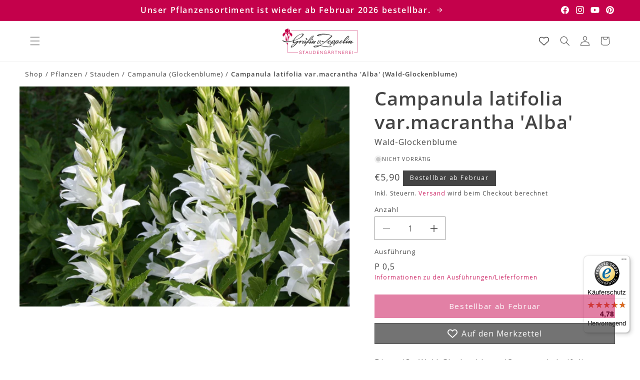

--- FILE ---
content_type: text/html; charset=utf-8
request_url: https://graefin-von-zeppelin.de/products/campanula-latifolia-varmacrantha-alba-waldglockenblume
body_size: 52873
content:
<!doctype html>
<html class="js" lang="de">
  <head>
    <meta charset="utf-8">
    <meta http-equiv="X-UA-Compatible" content="IE=edge">
    <meta name="viewport" content="width=device-width,initial-scale=1">
    <meta name="theme-color" content="">
    <link rel="canonical" href="https://graefin-von-zeppelin.de/products/campanula-latifolia-varmacrantha-alba-waldglockenblume">

    
<link rel="icon" type="image/png" href="//graefin-von-zeppelin.de/cdn/shop/files/gvz_favicon.svg?crop=center&height=32&v=1744356046&width=32"><link rel="preconnect" href="https://fonts.shopifycdn.com" crossorigin><title>
      Campanula latifolia var.macrantha &#39;Alba&#39; (Wald-Glockenblume)
 &ndash; Gräfin von Zeppelin</title>

    
      <meta name="description" content="Die weiße Wald-Glockenblume (Campanula latifolia var. macrantha &#39;Alba&#39;) bringt mit ihren großen, reinweißen Glockenblüten ab Juni strahlende Akzente in schattige Gartenbereiche. An aufrechten Blütentrieben erscheinen die eleganten Blüten in dichten Reihen und setzen einen besonderen Kontrast zu dunklerem Laub. Besonder">
    

    

<meta property="og:site_name" content="Gräfin von Zeppelin">
<meta property="og:url" content="https://graefin-von-zeppelin.de/products/campanula-latifolia-varmacrantha-alba-waldglockenblume">
<meta property="og:title" content="Campanula latifolia var.macrantha &#39;Alba&#39; (Wald-Glockenblume)">
<meta property="og:type" content="product">
<meta property="og:description" content="Die weiße Wald-Glockenblume (Campanula latifolia var. macrantha &#39;Alba&#39;) bringt mit ihren großen, reinweißen Glockenblüten ab Juni strahlende Akzente in schattige Gartenbereiche. An aufrechten Blütentrieben erscheinen die eleganten Blüten in dichten Reihen und setzen einen besonderen Kontrast zu dunklerem Laub. Besonder"><meta property="og:image" content="http://graefin-von-zeppelin.de/cdn/shop/files/1011_Campanula_20latifolia_20varmacrantha_20Alba-Wald-Glockenblume_1.jpg?v=1750811469">
  <meta property="og:image:secure_url" content="https://graefin-von-zeppelin.de/cdn/shop/files/1011_Campanula_20latifolia_20varmacrantha_20Alba-Wald-Glockenblume_1.jpg?v=1750811469">
  <meta property="og:image:width" content="1500">
  <meta property="og:image:height" content="1000"><meta property="og:price:amount" content="5,90">
  <meta property="og:price:currency" content="EUR"><meta name="twitter:card" content="summary_large_image">
<meta name="twitter:title" content="Campanula latifolia var.macrantha &#39;Alba&#39; (Wald-Glockenblume)">
<meta name="twitter:description" content="Die weiße Wald-Glockenblume (Campanula latifolia var. macrantha &#39;Alba&#39;) bringt mit ihren großen, reinweißen Glockenblüten ab Juni strahlende Akzente in schattige Gartenbereiche. An aufrechten Blütentrieben erscheinen die eleganten Blüten in dichten Reihen und setzen einen besonderen Kontrast zu dunklerem Laub. Besonder">


    <script src="//graefin-von-zeppelin.de/cdn/shop/t/67/assets/constants.js?v=132983761750457495441734362466" defer="defer"></script>
    <script src="//graefin-von-zeppelin.de/cdn/shop/t/67/assets/pubsub.js?v=158357773527763999511734362468" defer="defer"></script>
    <script src="//graefin-von-zeppelin.de/cdn/shop/t/67/assets/global.js?v=86578881504312968181754049632" defer="defer"></script>
    <script src="//graefin-von-zeppelin.de/cdn/shop/t/67/assets/details-disclosure.js?v=13653116266235556501734362466" defer="defer"></script>
    <script src="//graefin-von-zeppelin.de/cdn/shop/t/67/assets/details-modal.js?v=25581673532751508451734362466" defer="defer"></script>
    <script src="//graefin-von-zeppelin.de/cdn/shop/t/67/assets/search-form.js?v=133129549252120666541734362468" defer="defer"></script><script>window.performance && window.performance.mark && window.performance.mark('shopify.content_for_header.start');</script><meta name="facebook-domain-verification" content="ofcgmt5g5d55t59yl53qvg656yalpz">
<meta name="google-site-verification" content="IaFRJvMfoc82ByUKQHpNqakBfAM5Vr1InZAUtBRorKo">
<meta id="shopify-digital-wallet" name="shopify-digital-wallet" content="/55815733313/digital_wallets/dialog">
<meta name="shopify-checkout-api-token" content="e562fc3a52d28e0f737ddcf9b1df7bac">
<meta id="in-context-paypal-metadata" data-shop-id="55815733313" data-venmo-supported="false" data-environment="production" data-locale="de_DE" data-paypal-v4="true" data-currency="EUR">
<link rel="alternate" type="application/json+oembed" href="https://graefin-von-zeppelin.de/products/campanula-latifolia-varmacrantha-alba-waldglockenblume.oembed">
<script async="async" src="/checkouts/internal/preloads.js?locale=de-DE"></script>
<link rel="preconnect" href="https://shop.app" crossorigin="anonymous">
<script async="async" src="https://shop.app/checkouts/internal/preloads.js?locale=de-DE&shop_id=55815733313" crossorigin="anonymous"></script>
<script id="apple-pay-shop-capabilities" type="application/json">{"shopId":55815733313,"countryCode":"DE","currencyCode":"EUR","merchantCapabilities":["supports3DS"],"merchantId":"gid:\/\/shopify\/Shop\/55815733313","merchantName":"Gräfin von Zeppelin","requiredBillingContactFields":["postalAddress","email","phone"],"requiredShippingContactFields":["postalAddress","email","phone"],"shippingType":"shipping","supportedNetworks":["visa","maestro","masterCard","amex"],"total":{"type":"pending","label":"Gräfin von Zeppelin","amount":"1.00"},"shopifyPaymentsEnabled":true,"supportsSubscriptions":true}</script>
<script id="shopify-features" type="application/json">{"accessToken":"e562fc3a52d28e0f737ddcf9b1df7bac","betas":["rich-media-storefront-analytics"],"domain":"graefin-von-zeppelin.de","predictiveSearch":true,"shopId":55815733313,"locale":"de"}</script>
<script>var Shopify = Shopify || {};
Shopify.shop = "graefin-von-zeppelin.myshopify.com";
Shopify.locale = "de";
Shopify.currency = {"active":"EUR","rate":"1.0"};
Shopify.country = "DE";
Shopify.theme = {"name":"drkn-theme-1-0","id":176018030938,"schema_name":"DRKN Theme","schema_version":"1.0","theme_store_id":null,"role":"main"};
Shopify.theme.handle = "null";
Shopify.theme.style = {"id":null,"handle":null};
Shopify.cdnHost = "graefin-von-zeppelin.de/cdn";
Shopify.routes = Shopify.routes || {};
Shopify.routes.root = "/";</script>
<script type="module">!function(o){(o.Shopify=o.Shopify||{}).modules=!0}(window);</script>
<script>!function(o){function n(){var o=[];function n(){o.push(Array.prototype.slice.apply(arguments))}return n.q=o,n}var t=o.Shopify=o.Shopify||{};t.loadFeatures=n(),t.autoloadFeatures=n()}(window);</script>
<script>
  window.ShopifyPay = window.ShopifyPay || {};
  window.ShopifyPay.apiHost = "shop.app\/pay";
  window.ShopifyPay.redirectState = null;
</script>
<script id="shop-js-analytics" type="application/json">{"pageType":"product"}</script>
<script defer="defer" async type="module" src="//graefin-von-zeppelin.de/cdn/shopifycloud/shop-js/modules/v2/client.init-shop-cart-sync_BH0MO3MH.de.esm.js"></script>
<script defer="defer" async type="module" src="//graefin-von-zeppelin.de/cdn/shopifycloud/shop-js/modules/v2/chunk.common_BErAfWaM.esm.js"></script>
<script defer="defer" async type="module" src="//graefin-von-zeppelin.de/cdn/shopifycloud/shop-js/modules/v2/chunk.modal_DqzNaksh.esm.js"></script>
<script type="module">
  await import("//graefin-von-zeppelin.de/cdn/shopifycloud/shop-js/modules/v2/client.init-shop-cart-sync_BH0MO3MH.de.esm.js");
await import("//graefin-von-zeppelin.de/cdn/shopifycloud/shop-js/modules/v2/chunk.common_BErAfWaM.esm.js");
await import("//graefin-von-zeppelin.de/cdn/shopifycloud/shop-js/modules/v2/chunk.modal_DqzNaksh.esm.js");

  window.Shopify.SignInWithShop?.initShopCartSync?.({"fedCMEnabled":true,"windoidEnabled":true});

</script>
<script>
  window.Shopify = window.Shopify || {};
  if (!window.Shopify.featureAssets) window.Shopify.featureAssets = {};
  window.Shopify.featureAssets['shop-js'] = {"shop-cart-sync":["modules/v2/client.shop-cart-sync__0cGp0nR.de.esm.js","modules/v2/chunk.common_BErAfWaM.esm.js","modules/v2/chunk.modal_DqzNaksh.esm.js"],"init-fed-cm":["modules/v2/client.init-fed-cm_CM6VDTst.de.esm.js","modules/v2/chunk.common_BErAfWaM.esm.js","modules/v2/chunk.modal_DqzNaksh.esm.js"],"init-shop-email-lookup-coordinator":["modules/v2/client.init-shop-email-lookup-coordinator_CBMbWck_.de.esm.js","modules/v2/chunk.common_BErAfWaM.esm.js","modules/v2/chunk.modal_DqzNaksh.esm.js"],"init-windoid":["modules/v2/client.init-windoid_BLu1c52k.de.esm.js","modules/v2/chunk.common_BErAfWaM.esm.js","modules/v2/chunk.modal_DqzNaksh.esm.js"],"shop-button":["modules/v2/client.shop-button_CA8sgLdC.de.esm.js","modules/v2/chunk.common_BErAfWaM.esm.js","modules/v2/chunk.modal_DqzNaksh.esm.js"],"shop-cash-offers":["modules/v2/client.shop-cash-offers_CtGlpQVP.de.esm.js","modules/v2/chunk.common_BErAfWaM.esm.js","modules/v2/chunk.modal_DqzNaksh.esm.js"],"shop-toast-manager":["modules/v2/client.shop-toast-manager_uf2EYvu_.de.esm.js","modules/v2/chunk.common_BErAfWaM.esm.js","modules/v2/chunk.modal_DqzNaksh.esm.js"],"init-shop-cart-sync":["modules/v2/client.init-shop-cart-sync_BH0MO3MH.de.esm.js","modules/v2/chunk.common_BErAfWaM.esm.js","modules/v2/chunk.modal_DqzNaksh.esm.js"],"init-customer-accounts-sign-up":["modules/v2/client.init-customer-accounts-sign-up_GYoAbbBa.de.esm.js","modules/v2/client.shop-login-button_BwiwRr-G.de.esm.js","modules/v2/chunk.common_BErAfWaM.esm.js","modules/v2/chunk.modal_DqzNaksh.esm.js"],"pay-button":["modules/v2/client.pay-button_Fn8OU5F0.de.esm.js","modules/v2/chunk.common_BErAfWaM.esm.js","modules/v2/chunk.modal_DqzNaksh.esm.js"],"init-customer-accounts":["modules/v2/client.init-customer-accounts_hH0NE_bx.de.esm.js","modules/v2/client.shop-login-button_BwiwRr-G.de.esm.js","modules/v2/chunk.common_BErAfWaM.esm.js","modules/v2/chunk.modal_DqzNaksh.esm.js"],"avatar":["modules/v2/client.avatar_BTnouDA3.de.esm.js"],"init-shop-for-new-customer-accounts":["modules/v2/client.init-shop-for-new-customer-accounts_iGaU0q4U.de.esm.js","modules/v2/client.shop-login-button_BwiwRr-G.de.esm.js","modules/v2/chunk.common_BErAfWaM.esm.js","modules/v2/chunk.modal_DqzNaksh.esm.js"],"shop-follow-button":["modules/v2/client.shop-follow-button_DfZt4rU7.de.esm.js","modules/v2/chunk.common_BErAfWaM.esm.js","modules/v2/chunk.modal_DqzNaksh.esm.js"],"checkout-modal":["modules/v2/client.checkout-modal_BkbVv7me.de.esm.js","modules/v2/chunk.common_BErAfWaM.esm.js","modules/v2/chunk.modal_DqzNaksh.esm.js"],"shop-login-button":["modules/v2/client.shop-login-button_BwiwRr-G.de.esm.js","modules/v2/chunk.common_BErAfWaM.esm.js","modules/v2/chunk.modal_DqzNaksh.esm.js"],"lead-capture":["modules/v2/client.lead-capture_uTCHmOe0.de.esm.js","modules/v2/chunk.common_BErAfWaM.esm.js","modules/v2/chunk.modal_DqzNaksh.esm.js"],"shop-login":["modules/v2/client.shop-login_DZ2U4X68.de.esm.js","modules/v2/chunk.common_BErAfWaM.esm.js","modules/v2/chunk.modal_DqzNaksh.esm.js"],"payment-terms":["modules/v2/client.payment-terms_ARjsA2tN.de.esm.js","modules/v2/chunk.common_BErAfWaM.esm.js","modules/v2/chunk.modal_DqzNaksh.esm.js"]};
</script>
<script>(function() {
  var isLoaded = false;
  function asyncLoad() {
    if (isLoaded) return;
    isLoaded = true;
    var urls = ["https:\/\/tseish-app.connect.trustedshops.com\/esc.js?apiBaseUrl=aHR0cHM6Ly90c2Vpc2gtYXBwLmNvbm5lY3QudHJ1c3RlZHNob3BzLmNvbQ==\u0026instanceId=Z3JhZWZpbi12b24temVwcGVsaW4ubXlzaG9waWZ5LmNvbQ==\u0026shop=graefin-von-zeppelin.myshopify.com"];
    for (var i = 0; i < urls.length; i++) {
      var s = document.createElement('script');
      s.type = 'text/javascript';
      s.async = true;
      s.src = urls[i];
      var x = document.getElementsByTagName('script')[0];
      x.parentNode.insertBefore(s, x);
    }
  };
  if(window.attachEvent) {
    window.attachEvent('onload', asyncLoad);
  } else {
    window.addEventListener('load', asyncLoad, false);
  }
})();</script>
<script id="__st">var __st={"a":55815733313,"offset":3600,"reqid":"5a831436-289d-4731-8f0e-404f945a691e-1770017395","pageurl":"graefin-von-zeppelin.de\/products\/campanula-latifolia-varmacrantha-alba-waldglockenblume","u":"f53ada781f7b","p":"product","rtyp":"product","rid":8590108426586};</script>
<script>window.ShopifyPaypalV4VisibilityTracking = true;</script>
<script id="captcha-bootstrap">!function(){'use strict';const t='contact',e='account',n='new_comment',o=[[t,t],['blogs',n],['comments',n],[t,'customer']],c=[[e,'customer_login'],[e,'guest_login'],[e,'recover_customer_password'],[e,'create_customer']],r=t=>t.map((([t,e])=>`form[action*='/${t}']:not([data-nocaptcha='true']) input[name='form_type'][value='${e}']`)).join(','),a=t=>()=>t?[...document.querySelectorAll(t)].map((t=>t.form)):[];function s(){const t=[...o],e=r(t);return a(e)}const i='password',u='form_key',d=['recaptcha-v3-token','g-recaptcha-response','h-captcha-response',i],f=()=>{try{return window.sessionStorage}catch{return}},m='__shopify_v',_=t=>t.elements[u];function p(t,e,n=!1){try{const o=window.sessionStorage,c=JSON.parse(o.getItem(e)),{data:r}=function(t){const{data:e,action:n}=t;return t[m]||n?{data:e,action:n}:{data:t,action:n}}(c);for(const[e,n]of Object.entries(r))t.elements[e]&&(t.elements[e].value=n);n&&o.removeItem(e)}catch(o){console.error('form repopulation failed',{error:o})}}const l='form_type',E='cptcha';function T(t){t.dataset[E]=!0}const w=window,h=w.document,L='Shopify',v='ce_forms',y='captcha';let A=!1;((t,e)=>{const n=(g='f06e6c50-85a8-45c8-87d0-21a2b65856fe',I='https://cdn.shopify.com/shopifycloud/storefront-forms-hcaptcha/ce_storefront_forms_captcha_hcaptcha.v1.5.2.iife.js',D={infoText:'Durch hCaptcha geschützt',privacyText:'Datenschutz',termsText:'Allgemeine Geschäftsbedingungen'},(t,e,n)=>{const o=w[L][v],c=o.bindForm;if(c)return c(t,g,e,D).then(n);var r;o.q.push([[t,g,e,D],n]),r=I,A||(h.body.append(Object.assign(h.createElement('script'),{id:'captcha-provider',async:!0,src:r})),A=!0)});var g,I,D;w[L]=w[L]||{},w[L][v]=w[L][v]||{},w[L][v].q=[],w[L][y]=w[L][y]||{},w[L][y].protect=function(t,e){n(t,void 0,e),T(t)},Object.freeze(w[L][y]),function(t,e,n,w,h,L){const[v,y,A,g]=function(t,e,n){const i=e?o:[],u=t?c:[],d=[...i,...u],f=r(d),m=r(i),_=r(d.filter((([t,e])=>n.includes(e))));return[a(f),a(m),a(_),s()]}(w,h,L),I=t=>{const e=t.target;return e instanceof HTMLFormElement?e:e&&e.form},D=t=>v().includes(t);t.addEventListener('submit',(t=>{const e=I(t);if(!e)return;const n=D(e)&&!e.dataset.hcaptchaBound&&!e.dataset.recaptchaBound,o=_(e),c=g().includes(e)&&(!o||!o.value);(n||c)&&t.preventDefault(),c&&!n&&(function(t){try{if(!f())return;!function(t){const e=f();if(!e)return;const n=_(t);if(!n)return;const o=n.value;o&&e.removeItem(o)}(t);const e=Array.from(Array(32),(()=>Math.random().toString(36)[2])).join('');!function(t,e){_(t)||t.append(Object.assign(document.createElement('input'),{type:'hidden',name:u})),t.elements[u].value=e}(t,e),function(t,e){const n=f();if(!n)return;const o=[...t.querySelectorAll(`input[type='${i}']`)].map((({name:t})=>t)),c=[...d,...o],r={};for(const[a,s]of new FormData(t).entries())c.includes(a)||(r[a]=s);n.setItem(e,JSON.stringify({[m]:1,action:t.action,data:r}))}(t,e)}catch(e){console.error('failed to persist form',e)}}(e),e.submit())}));const S=(t,e)=>{t&&!t.dataset[E]&&(n(t,e.some((e=>e===t))),T(t))};for(const o of['focusin','change'])t.addEventListener(o,(t=>{const e=I(t);D(e)&&S(e,y())}));const B=e.get('form_key'),M=e.get(l),P=B&&M;t.addEventListener('DOMContentLoaded',(()=>{const t=y();if(P)for(const e of t)e.elements[l].value===M&&p(e,B);[...new Set([...A(),...v().filter((t=>'true'===t.dataset.shopifyCaptcha))])].forEach((e=>S(e,t)))}))}(h,new URLSearchParams(w.location.search),n,t,e,['guest_login'])})(!0,!0)}();</script>
<script integrity="sha256-4kQ18oKyAcykRKYeNunJcIwy7WH5gtpwJnB7kiuLZ1E=" data-source-attribution="shopify.loadfeatures" defer="defer" src="//graefin-von-zeppelin.de/cdn/shopifycloud/storefront/assets/storefront/load_feature-a0a9edcb.js" crossorigin="anonymous"></script>
<script crossorigin="anonymous" defer="defer" src="//graefin-von-zeppelin.de/cdn/shopifycloud/storefront/assets/shopify_pay/storefront-65b4c6d7.js?v=20250812"></script>
<script data-source-attribution="shopify.dynamic_checkout.dynamic.init">var Shopify=Shopify||{};Shopify.PaymentButton=Shopify.PaymentButton||{isStorefrontPortableWallets:!0,init:function(){window.Shopify.PaymentButton.init=function(){};var t=document.createElement("script");t.src="https://graefin-von-zeppelin.de/cdn/shopifycloud/portable-wallets/latest/portable-wallets.de.js",t.type="module",document.head.appendChild(t)}};
</script>
<script data-source-attribution="shopify.dynamic_checkout.buyer_consent">
  function portableWalletsHideBuyerConsent(e){var t=document.getElementById("shopify-buyer-consent"),n=document.getElementById("shopify-subscription-policy-button");t&&n&&(t.classList.add("hidden"),t.setAttribute("aria-hidden","true"),n.removeEventListener("click",e))}function portableWalletsShowBuyerConsent(e){var t=document.getElementById("shopify-buyer-consent"),n=document.getElementById("shopify-subscription-policy-button");t&&n&&(t.classList.remove("hidden"),t.removeAttribute("aria-hidden"),n.addEventListener("click",e))}window.Shopify?.PaymentButton&&(window.Shopify.PaymentButton.hideBuyerConsent=portableWalletsHideBuyerConsent,window.Shopify.PaymentButton.showBuyerConsent=portableWalletsShowBuyerConsent);
</script>
<script data-source-attribution="shopify.dynamic_checkout.cart.bootstrap">document.addEventListener("DOMContentLoaded",(function(){function t(){return document.querySelector("shopify-accelerated-checkout-cart, shopify-accelerated-checkout")}if(t())Shopify.PaymentButton.init();else{new MutationObserver((function(e,n){t()&&(Shopify.PaymentButton.init(),n.disconnect())})).observe(document.body,{childList:!0,subtree:!0})}}));
</script>
<script id='scb4127' type='text/javascript' async='' src='https://graefin-von-zeppelin.de/cdn/shopifycloud/privacy-banner/storefront-banner.js'></script><link id="shopify-accelerated-checkout-styles" rel="stylesheet" media="screen" href="https://graefin-von-zeppelin.de/cdn/shopifycloud/portable-wallets/latest/accelerated-checkout-backwards-compat.css" crossorigin="anonymous">
<style id="shopify-accelerated-checkout-cart">
        #shopify-buyer-consent {
  margin-top: 1em;
  display: inline-block;
  width: 100%;
}

#shopify-buyer-consent.hidden {
  display: none;
}

#shopify-subscription-policy-button {
  background: none;
  border: none;
  padding: 0;
  text-decoration: underline;
  font-size: inherit;
  cursor: pointer;
}

#shopify-subscription-policy-button::before {
  box-shadow: none;
}

      </style>
<script id="sections-script" data-sections="header" defer="defer" src="//graefin-von-zeppelin.de/cdn/shop/t/67/compiled_assets/scripts.js?v=17527"></script>
<script>window.performance && window.performance.mark && window.performance.mark('shopify.content_for_header.end');</script>

<style data-shopify>
    
        @font-face {
  font-family: "Open Sans";
  font-weight: 400;
  font-style: normal;
  font-display: swap;
  src: url("//graefin-von-zeppelin.de/cdn/fonts/open_sans/opensans_n4.c32e4d4eca5273f6d4ee95ddf54b5bbb75fc9b61.woff2") format("woff2"),
       url("//graefin-von-zeppelin.de/cdn/fonts/open_sans/opensans_n4.5f3406f8d94162b37bfa232b486ac93ee892406d.woff") format("woff");
}

        
        
        
        @font-face {
  font-family: "Open Sans";
  font-weight: 600;
  font-style: normal;
  font-display: swap;
  src: url("//graefin-von-zeppelin.de/cdn/fonts/open_sans/opensans_n6.15aeff3c913c3fe570c19cdfeed14ce10d09fb08.woff2") format("woff2"),
       url("//graefin-von-zeppelin.de/cdn/fonts/open_sans/opensans_n6.14bef14c75f8837a87f70ce22013cb146ee3e9f3.woff") format("woff");
}

    

    
        :root,
        .color-scheme-1 {
        --color-background: 255,255,255;
        
            --gradient-background: #ffffff;
        

        

        --color-foreground: 68,68,68;
        --color-background-contrast: 191,191,191;
        --color-button: 196,1,75;
        --color-button-text: 255,255,255;
        --color-secondary-button: 255,255,255;
        --color-secondary-button-text: 196,1,75;
        --color-link: 196,1,75;
        --color-badge-foreground: 68,68,68;
        --color-badge-background: 255,255,255;
        --payment-terms-background-color: rgb(255 255 255);
        }
    
        
        .color-scheme-2 {
        --color-background: 255,255,255;
        
            --gradient-background: #ffffff;
        

        

        --color-foreground: 68,68,68;
        --color-background-contrast: 191,191,191;
        --color-button: 68,68,68;
        --color-button-text: 255,255,255;
        --color-secondary-button: 255,255,255;
        --color-secondary-button-text: 68,68,68;
        --color-link: 68,68,68;
        --color-badge-foreground: 68,68,68;
        --color-badge-background: 255,255,255;
        --payment-terms-background-color: rgb(255 255 255);
        }
    
        
        .color-scheme-3 {
        --color-background: 68,68,68;
        
            --gradient-background: #444444;
        

        

        --color-foreground: 255,255,255;
        --color-background-contrast: 4,4,4;
        --color-button: 255,255,255;
        --color-button-text: 0,0,0;
        --color-secondary-button: 68,68,68;
        --color-secondary-button-text: 255,255,255;
        --color-link: 255,255,255;
        --color-badge-foreground: 255,255,255;
        --color-badge-background: 68,68,68;
        --payment-terms-background-color: rgb(68 68 68);
        }
    
        
        .color-scheme-4 {
        --color-background: 222,222,222;
        
            --gradient-background: #dedede;
        

        

        --color-foreground: 44,44,44;
        --color-background-contrast: 158,158,158;
        --color-button: 255,255,255;
        --color-button-text: 18,18,18;
        --color-secondary-button: 222,222,222;
        --color-secondary-button-text: 255,255,255;
        --color-link: 255,255,255;
        --color-badge-foreground: 44,44,44;
        --color-badge-background: 222,222,222;
        --payment-terms-background-color: rgb(222 222 222);
        }
    
        
        .color-scheme-5 {
        --color-background: 51,79,180;
        
            --gradient-background: #334fb4;
        

        

        --color-foreground: 255,255,255;
        --color-background-contrast: 23,35,81;
        --color-button: 255,255,255;
        --color-button-text: 51,79,180;
        --color-secondary-button: 51,79,180;
        --color-secondary-button-text: 255,255,255;
        --color-link: 255,255,255;
        --color-badge-foreground: 255,255,255;
        --color-badge-background: 51,79,180;
        --payment-terms-background-color: rgb(51 79 180);
        }
    
        
        .color-scheme-105456d8-58b7-4a98-9f19-7baca003c00a {
        --color-background: 196,1,75;
        
            --gradient-background: #c4014b;
        

        

        --color-foreground: 255,255,255;
        --color-background-contrast: 69,0,26;
        --color-button: 255,255,255;
        --color-button-text: 196,1,75;
        --color-secondary-button: 196,1,75;
        --color-secondary-button-text: 255,255,255;
        --color-link: 255,255,255;
        --color-badge-foreground: 255,255,255;
        --color-badge-background: 196,1,75;
        --payment-terms-background-color: rgb(196 1 75);
        }
    
        
        .color-scheme-380bbc67-783c-43f7-bc86-44ecad8705f7 {
        --color-background: 78,110,102;
        
            --gradient-background: #4e6e66;
        

        

        --color-foreground: 255,255,255;
        --color-background-contrast: 25,35,33;
        --color-button: 78,110,102;
        --color-button-text: 255,255,255;
        --color-secondary-button: 78,110,102;
        --color-secondary-button-text: 78,110,102;
        --color-link: 78,110,102;
        --color-badge-foreground: 255,255,255;
        --color-badge-background: 78,110,102;
        --payment-terms-background-color: rgb(78 110 102);
        }
    
        
        .color-scheme-5609580a-d1f7-485a-bdd1-1cd1466d6ba7 {
        --color-background: 255,255,255;
        
            --gradient-background: #ffffff;
        

        

        --color-foreground: 196,1,75;
        --color-background-contrast: 191,191,191;
        --color-button: 196,1,75;
        --color-button-text: 255,255,255;
        --color-secondary-button: 255,255,255;
        --color-secondary-button-text: 196,1,75;
        --color-link: 196,1,75;
        --color-badge-foreground: 196,1,75;
        --color-badge-background: 255,255,255;
        --payment-terms-background-color: rgb(255 255 255);
        }
    
        
        .color-scheme-35b742e5-60ba-490f-8e78-00ff87dfbbf8 {
        --color-background: 255,255,255;
        
            --gradient-background: #ffffff;
        

        

        --color-foreground: 78,110,102;
        --color-background-contrast: 191,191,191;
        --color-button: 78,110,102;
        --color-button-text: 255,255,255;
        --color-secondary-button: 255,255,255;
        --color-secondary-button-text: 78,110,102;
        --color-link: 78,110,102;
        --color-badge-foreground: 78,110,102;
        --color-badge-background: 255,255,255;
        --payment-terms-background-color: rgb(255 255 255);
        }
    

    body, .color-scheme-1, .color-scheme-2, .color-scheme-3, .color-scheme-4, .color-scheme-5, .color-scheme-105456d8-58b7-4a98-9f19-7baca003c00a, .color-scheme-380bbc67-783c-43f7-bc86-44ecad8705f7, .color-scheme-5609580a-d1f7-485a-bdd1-1cd1466d6ba7, .color-scheme-35b742e5-60ba-490f-8e78-00ff87dfbbf8 {
    color: rgba(var(--color-foreground), 1);
    background-color: rgb(var(--color-background));
    }


    :root {
    
        --font-body-family: "Open Sans", sans-serif;
        --font-body-style: normal;
        --font-body-weight: 400;
        --font-body-weight-bold: 700;
    

    --font-heading-family: "Open Sans", sans-serif;
    --font-heading-style: normal;
    --font-heading-weight: 600;

    /**  Font sizes */

    /** Font size small */
    --font-size-small: clamp(0.8125rem, calc(0.8125rem + 0.0vw), 0.8125rem);

    /** Font size body */
    --font-size-body: clamp(1.0rem, calc(1.0rem + 0.0vw), 1.0rem);

    /** Font size h1 */
    --font-size-h1: clamp(1.875rem, calc(1.5425531914893618rem + 1.0638297872340425vw), 2.5rem);

    /** Font size h2 */
    --font-size-h2: clamp(1.375rem, calc(0.9428191489361702rem + 1.3829787234042552vw), 2.1875rem);

    /** Font size h3 */
    --font-size-h3: clamp(1.25rem, calc(1.0837765957446808rem + 0.5319148936170213vw), 1.5625rem);

    /** Font size h4 */
    --font-size-h4: clamp(1.125rem, calc(1.0585106382978724rem + 0.2127659574468085vw), 1.25rem);

    --line-height-heading: 1.25;
    --line-height-body: 1.5;

    --media-padding: px;
    --media-border-opacity: 0.05;
    --media-border-width: 0px;
    --media-radius: 0px;



    --page-width: 1540px;
    --page-width-spacing-mobile: 20px;
    --page-width-spacing-desktop: 50px;

    --spacing-sections-mobile: 30px;
    --grid-spacing-mobile: max(20px, 15px);
    --grid-mobile-vertical-spacing: max(20px, 15px);
    --grid-mobile-horizontal-spacing: max(20px, 15px);

    --spacing-sections-desktop: 50px;
    --grid-spacing: 31px;
    --grid-desktop-vertical-spacing: 31px;
    --grid-desktop-horizontal-spacing: 31px;

    --product-card-image-padding: 0.0rem;
    --product-card-corner-radius: 0.0rem;
    --product-card-text-alignment: left;
    --product-card-border-width: 0.0rem;

    --collection-card-image-padding: 0.0rem;
    --collection-card-corner-radius: 0.0rem;
    --collection-card-text-alignment: left;
    --collection-card-border-width: 0.0rem;
    --collection-card-border-opacity: 0.1;

    --blog-card-image-padding: 0.0rem;
    --blog-card-corner-radius: 0.0rem;
    --blog-card-text-alignment: left;
    --blog-card-border-width: 0.0rem;
    --blog-card-border-opacity: 0.1;

    --badge-corner-radius: 0.0rem;

    --popup-border-width: 1px;
    --popup-border-opacity: 0.1;
    --popup-corner-radius: 0px;

    --drawer-border-width: 1px;
    --drawer-border-opacity: 0.1;

    --text-boxes-border-opacity: 0.1;
    --text-boxes-border-width: 0px;
    --text-boxes-radius: 0px;

    --buttons-radius: 0px;
    --buttons-radius-outset: 0px;
    --buttons-border-width: 1px;
    --buttons-border-opacity: 1.0;
    --buttons-border-offset: 0px;

    --inputs-radius: 0px;
    --inputs-border-width: 1px;
    --inputs-border-opacity: 0.55;
    --inputs-margin-offset: 0px;
    --inputs-radius-outset: 0px;

    --variant-pills-radius: 0px;
    --variant-pills-border-width: 1px;
    --variant-pills-border-opacity: 0.55;

    --badge-1-background: 196,1,75;
    --badge-1-foreground: 255,255,255;
    --badge-2-background: 78,110,102;
    --badge-2-foreground: 255,255,255;
    --badge-3-background: 0,196,135;
    --badge-3-foreground: 255,255,255;
    --badge-4-background: 196,0,126;
    --badge-4-foreground: 255,255,255;
    }

    *,
    *::before,
    *::after {
    box-sizing: inherit;
    }

    html {
    box-sizing: border-box;
    font-size: calc(var(--font-body-scale) * 62.5%);
    height: 100%;
    }

    body {
    display: grid;
    grid-template-rows: auto auto 1fr auto;
    grid-template-columns: 100%;
    min-height: 100%;
    margin: 0;
    font-size: var(--font-size-body);
    letter-spacing: 0.06rem;
    line-height: var(--line-height-body);
    font-family: var(--font-body-family);
    font-style: var(--font-body-style);
    font-weight: var(--font-body-weight);
    }
</style><link href="//graefin-von-zeppelin.de/cdn/shop/t/67/assets/base.css?v=77495900270597005191752680819" rel="stylesheet" type="text/css" media="all" />
    <link rel="stylesheet" href="//graefin-von-zeppelin.de/cdn/shop/t/67/assets/component-cart-items.css?v=96071230038773857551734362465" media="print" onload="this.media='all'"><link href="//graefin-von-zeppelin.de/cdn/shop/t/67/assets/component-cart-drawer.css?v=177733561008127966431734362465" rel="stylesheet" type="text/css" media="all" />
      <link href="//graefin-von-zeppelin.de/cdn/shop/t/67/assets/component-cart.css?v=164708765130180853531734362466" rel="stylesheet" type="text/css" media="all" />
      <link href="//graefin-von-zeppelin.de/cdn/shop/t/67/assets/component-totals.css?v=124406625201804680781734362466" rel="stylesheet" type="text/css" media="all" />
      <link href="//graefin-von-zeppelin.de/cdn/shop/t/67/assets/component-price.css?v=86495363766705698211734362466" rel="stylesheet" type="text/css" media="all" />
      <link href="//graefin-von-zeppelin.de/cdn/shop/t/67/assets/component-discounts.css?v=152760482443307489271734362466" rel="stylesheet" type="text/css" media="all" />

      <link rel="preload" as="font" href="//graefin-von-zeppelin.de/cdn/fonts/open_sans/opensans_n4.c32e4d4eca5273f6d4ee95ddf54b5bbb75fc9b61.woff2" type="font/woff2" crossorigin>
      

      <link rel="preload" as="font" href="//graefin-von-zeppelin.de/cdn/fonts/open_sans/opensans_n6.15aeff3c913c3fe570c19cdfeed14ce10d09fb08.woff2" type="font/woff2" crossorigin>
      
<link href="//graefin-von-zeppelin.de/cdn/shop/t/67/assets/component-localization-form.css?v=69910902656606138941734435042" rel="stylesheet" type="text/css" media="all" />
      <script src="//graefin-von-zeppelin.de/cdn/shop/t/67/assets/localization-form.js?v=144176611646395275351734362468" defer="defer"></script><link
        rel="stylesheet"
        href="//graefin-von-zeppelin.de/cdn/shop/t/67/assets/component-predictive-search.css?v=96858960522871621171734362466"
        media="print"
        onload="this.media='all'"
      ><script>
      if (Shopify.designMode) {
          document.documentElement.classList.add('shopify-design-mode');
      }
    </script>
  <!-- BEGIN app block: shopify://apps/vitals/blocks/app-embed/aeb48102-2a5a-4f39-bdbd-d8d49f4e20b8 --><link rel="preconnect" href="https://appsolve.io/" /><link rel="preconnect" href="https://cdn-sf.vitals.app/" /><script data-ver="58" id="vtlsAebData" class="notranslate">window.vtlsLiquidData = window.vtlsLiquidData || {};window.vtlsLiquidData.buildId = 57096;

window.vtlsLiquidData.apiHosts = {
	...window.vtlsLiquidData.apiHosts,
	"1": "https://appsolve.io"
};
	window.vtlsLiquidData.moduleSettings = {"47":{"392":"Besuchen Sie uns auf Instagram","393":"","394":"grid","396":10,"397":4,"399":"000000","400":"000000","401":"454545","402":"Folgen","403":3,"591":false,"861":"ffffff","862":"222222","918":false,"950":false,"961":10,"962":12,"963":4,"964":4,"965":2,"966":2,"967":4,"968":4,"969":4,"970":2,"971":1200,"972":false,"973":1,"974":1,"1000":"","1082":"{}"},"48":{"469":true,"491":true,"588":true,"595":false,"603":"","605":"","606":"","781":true,"783":1,"876":0,"1076":true,"1105":0,"1198":false},"57":{"710":"Mein Merkzettel","711":"","712":"Auf den Merkzettel","713":"Von der Merkliste entfernen","714":true,"716":true,"717":"f31212","718":"Von","719":"In den Warenkorb","720":true,"721":"Nicht vorrätig","722":16,"766":"Teilen","767":"Wunschliste teilen","768":"Link kopieren","769":"Link kopiert","770":"Ihr Merkzettel ist leer.","771":true,"772":"Mein Merkzettel","778":"ffffff","779":"ffffff","780":"444444","791":"","792":"","801":true,"804":"eeeeee","805":"3e3e3e","874":"header","889":"Zum Warenkorb hinzugefügt","896":"light","897":"2A2A2A","898":20,"899":"121212","900":"FFFFFF","901":16,"990":0,"992":"{\"addToWishlistButton\":{\"traits\":{\"filledBackgroundColor\":{\"default\":\"#3e3e3eb9\"},\"filledColor\":{\"default\":\"#ffffff\"}}},\"goToWishlistButton\":{\"traits\":{\"outlineBorderColor\":{\"default\":\"#ffffff\"},\"outlineColor\":{\"default\":\"#ffffff\"}}}}","1189":false,"1195":"\/a\/page","1196":"\/a\/page","1206":false}};

window.vtlsLiquidData.shopThemeName = "DRKN Theme";window.vtlsLiquidData.settingTranslation = {"47":{"392":{"de":"Besuchen Sie uns auf Instagram"},"393":{"de":""},"402":{"de":"Folgen"}},"57":{"710":{"de":"Mein Merkzettel"},"711":{"de":""},"712":{"de":"Auf den Merkzettel"},"713":{"de":"Von der Merkliste entfernen"},"718":{"de":"Von"},"719":{"de":"In den Warenkorb"},"721":{"de":"Nicht vorrätig"},"766":{"de":"Teilen"},"767":{"de":"Wunschliste teilen"},"768":{"de":"Link kopieren"},"769":{"de":"Link kopiert"},"770":{"de":"Ihr Merkzettel ist leer."},"772":{"de":"Mein Merkzettel"},"889":{"de":"Zum Warenkorb hinzugefügt"}}};window.vtlsLiquidData.shopSettings={};window.vtlsLiquidData.shopSettings.cartType="drawer";window.vtlsLiquidData.spat="045235cbe6a553f76f6744228ea49373";window.vtlsLiquidData.shopInfo={id:55815733313,domain:"graefin-von-zeppelin.de",shopifyDomain:"graefin-von-zeppelin.myshopify.com",primaryLocaleIsoCode: "de",defaultCurrency:"EUR",enabledCurrencies:["EUR"],moneyFormat:"€{{amount_with_comma_separator}}",moneyWithCurrencyFormat:"€{{amount_with_comma_separator}} EUR",appId:"1",appName:"Vitals",};window.vtlsLiquidData.acceptedScopes = {"1":[26,25,27,22,2,8,14,20,24,16,18,10,13,21,4,11,1,7,3,19,23,15,17,9,12,49,38,29,51,46,31,32,34,47,28,53,50,30,52,33,35,36,48,37]};window.vtlsLiquidData.product = {"id": 8590108426586,"available": false,"title": "Campanula latifolia var.macrantha 'Alba' (Wald-Glockenblume)","handle": "campanula-latifolia-varmacrantha-alba-waldglockenblume","vendor": "graefin-von-zeppelin","type": "","tags": ["100 cm","Bienen \u0026 Schmetterlinge","bienenfreundlich","Campanula (Glockenblume)","einfache Blüte","halbschattig","Hohe Schattenstauden","Juli","Juni","Lichter Gehölzrand","normal","Pflanzen","schattig","schnittgeeignet","Stauden","Stauden weiß","weiß"],"description": "1","featured_image":{"src": "//graefin-von-zeppelin.de/cdn/shop/files/1011_Campanula_20latifolia_20varmacrantha_20Alba-Wald-Glockenblume_1.jpg?v=1750811469","aspect_ratio": "1.5"},"collectionIds": [268675514433,268668764225,268667453505,268670926913,268677972033,268667420737,268671582273,268668436545,652429525338,648403878234],"variants": [{"id": 47236937154906,"title": "P 0,5","option1": "P 0,5","option2": null,"option3": null,"price": 590,"compare_at_price": null,"available": false,"image":null,"featured_media_id":null,"is_preorderable":0}],"options": [{"name": "Ausführung"}],"metafields": {"reviews": {}}};window.vtlsLiquidData.cacheKeys = [1762912718,1732736549,0,1732736549,1762912718,1770015059,0,1762912718 ];</script><script id="vtlsAebDynamicFunctions" class="notranslate">window.vtlsLiquidData = window.vtlsLiquidData || {};window.vtlsLiquidData.dynamicFunctions = ({$,vitalsGet,vitalsSet,VITALS_GET_$_DESCRIPTION,VITALS_GET_$_END_SECTION,VITALS_GET_$_ATC_FORM,VITALS_GET_$_ATC_BUTTON,submit_button,form_add_to_cart,cartItemVariantId,VITALS_EVENT_CART_UPDATED,VITALS_EVENT_DISCOUNTS_LOADED,VITALS_EVENT_RENDER_CAROUSEL_STARS,VITALS_EVENT_RENDER_COLLECTION_STARS,VITALS_EVENT_SMART_BAR_RENDERED,VITALS_EVENT_SMART_BAR_CLOSED,VITALS_EVENT_TABS_RENDERED,VITALS_EVENT_VARIANT_CHANGED,VITALS_EVENT_ATC_BUTTON_FOUND,VITALS_IS_MOBILE,VITALS_PAGE_TYPE,VITALS_APPEND_CSS,VITALS_HOOK__CAN_EXECUTE_CHECKOUT,VITALS_HOOK__GET_CUSTOM_CHECKOUT_URL_PARAMETERS,VITALS_HOOK__GET_CUSTOM_VARIANT_SELECTOR,VITALS_HOOK__GET_IMAGES_DEFAULT_SIZE,VITALS_HOOK__ON_CLICK_CHECKOUT_BUTTON,VITALS_HOOK__DONT_ACCELERATE_CHECKOUT,VITALS_HOOK__ON_ATC_STAY_ON_THE_SAME_PAGE,VITALS_HOOK__CAN_EXECUTE_ATC,VITALS_FLAG__IGNORE_VARIANT_ID_FROM_URL,VITALS_FLAG__UPDATE_ATC_BUTTON_REFERENCE,VITALS_FLAG__UPDATE_CART_ON_CHECKOUT,VITALS_FLAG__USE_CAPTURE_FOR_ATC_BUTTON,VITALS_FLAG__USE_FIRST_ATC_SPAN_FOR_PRE_ORDER,VITALS_FLAG__USE_HTML_FOR_STICKY_ATC_BUTTON,VITALS_FLAG__STOP_EXECUTION,VITALS_FLAG__USE_CUSTOM_COLLECTION_FILTER_DROPDOWN,VITALS_FLAG__PRE_ORDER_START_WITH_OBSERVER,VITALS_FLAG__PRE_ORDER_OBSERVER_DELAY,VITALS_FLAG__ON_CHECKOUT_CLICK_USE_CAPTURE_EVENT,handle,}) => {return {"147": {"location":"form","locator":"after"},"715": {"location":"form","locator":"after"},};};</script><script id="vtlsAebDocumentInjectors" class="notranslate">window.vtlsLiquidData = window.vtlsLiquidData || {};window.vtlsLiquidData.documentInjectors = ({$,vitalsGet,vitalsSet,VITALS_IS_MOBILE,VITALS_APPEND_CSS}) => {const documentInjectors = {};documentInjectors["2"]={};documentInjectors["2"]["d"]=[];documentInjectors["2"]["d"]["0"]={};documentInjectors["2"]["d"]["0"]["a"]={"l":"after"};documentInjectors["2"]["d"]["0"]["s"]="div.product";documentInjectors["2"]["d"]["1"]={};documentInjectors["2"]["d"]["1"]["a"]={"l":"before"};documentInjectors["2"]["d"]["1"]["s"]="footer.footer";documentInjectors["1"]={};documentInjectors["1"]["d"]=[];documentInjectors["1"]["d"]["0"]={};documentInjectors["1"]["d"]["0"]["a"]=null;documentInjectors["1"]["d"]["0"]["s"]=".product__description.rte";documentInjectors["1"]["d"]["1"]={};documentInjectors["1"]["d"]["1"]["a"]=[];documentInjectors["1"]["d"]["1"]["s"]="section.shopify-section.section:nth-child(3)";documentInjectors["5"]={};documentInjectors["5"]["d"]=[];documentInjectors["5"]["d"]["0"]={};documentInjectors["5"]["d"]["0"]["a"]={"l":"prepend"};documentInjectors["5"]["d"]["0"]["s"]=".header__icons";documentInjectors["5"]["m"]=[];documentInjectors["5"]["m"]["0"]={};documentInjectors["5"]["m"]["0"]["a"]={"l":"prepend"};documentInjectors["5"]["m"]["0"]["s"]=".header__icons";documentInjectors["6"]={};documentInjectors["6"]["d"]=[];documentInjectors["6"]["d"]["0"]={};documentInjectors["6"]["d"]["0"]["a"]=null;documentInjectors["6"]["d"]["0"]["s"]="#ProductGridContainer";documentInjectors["6"]["d"]["1"]={};documentInjectors["6"]["d"]["1"]["a"]=[];documentInjectors["6"]["d"]["1"]["s"]=".grid.product-grid";documentInjectors["4"]={};documentInjectors["4"]["d"]=[];documentInjectors["4"]["d"]["0"]={};documentInjectors["4"]["d"]["0"]["a"]=null;documentInjectors["4"]["d"]["0"]["s"]=".product__title \u003e h1:visible";documentInjectors["4"]["d"]["1"]={};documentInjectors["4"]["d"]["1"]["a"]=null;documentInjectors["4"]["d"]["1"]["s"]="h2";documentInjectors["12"]={};documentInjectors["12"]["d"]=[];documentInjectors["12"]["d"]["0"]={};documentInjectors["12"]["d"]["0"]["a"]=[];documentInjectors["12"]["d"]["0"]["s"]="form[action*=\"\/cart\/add\"]:visible:not([id*=\"product-form-installment\"]):not([id*=\"product-installment-form\"]):not(.vtls-exclude-atc-injector *)";documentInjectors["11"]={};documentInjectors["11"]["d"]=[];documentInjectors["11"]["d"]["0"]={};documentInjectors["11"]["d"]["0"]["a"]={"ctx":"inside","last":false};documentInjectors["11"]["d"]["0"]["s"]="[type=\"submit\"]:not(.swym-button)";documentInjectors["11"]["d"]["1"]={};documentInjectors["11"]["d"]["1"]["a"]={"ctx":"inside","last":false};documentInjectors["11"]["d"]["1"]["s"]="[name=\"add\"]:not(.swym-button)";documentInjectors["11"]["d"]["2"]={};documentInjectors["11"]["d"]["2"]["a"]={"ctx":"outside"};documentInjectors["11"]["d"]["2"]["s"]=".product-form__submit";documentInjectors["7"]={};documentInjectors["7"]["d"]=[];documentInjectors["7"]["d"]["0"]={};documentInjectors["7"]["d"]["0"]["a"]=null;documentInjectors["7"]["d"]["0"]["s"]=".footer";return documentInjectors;};</script><script id="vtlsAebBundle" src="https://cdn-sf.vitals.app/assets/js/bundle-62d314bddeac4b30ad7482990ba78cb9.js" async></script>

<!-- END app block --><!-- BEGIN app block: shopify://apps/minmaxify-order-limits/blocks/app-embed-block/3acfba32-89f3-4377-ae20-cbb9abc48475 --><script type="text/javascript">minMaxifyContext={cartItemExtras: [], product: { product_id:8590108426586, collection: [268675514433,268668764225,268667453505,268670926913,268677972033,268667420737,268671582273,268668436545,652429525338,648403878234], tag:["100 cm","Bienen \u0026 Schmetterlinge","bienenfreundlich","Campanula (Glockenblume)","einfache Blüte","halbschattig","Hohe Schattenstauden","Juli","Juni","Lichter Gehölzrand","normal","Pflanzen","schattig","schnittgeeignet","Stauden","Stauden weiß","weiß"]}}</script> <script type="text/javascript" src="https://limits.minmaxify.com/graefin-von-zeppelin.myshopify.com?v=137a&r=20250805135531"></script>

<!-- END app block --><script src="https://cdn.shopify.com/extensions/6c66d7d0-f631-46bf-8039-ad48ac607ad6/forms-2301/assets/shopify-forms-loader.js" type="text/javascript" defer="defer"></script>
<link href="https://monorail-edge.shopifysvc.com" rel="dns-prefetch">
<script>(function(){if ("sendBeacon" in navigator && "performance" in window) {try {var session_token_from_headers = performance.getEntriesByType('navigation')[0].serverTiming.find(x => x.name == '_s').description;} catch {var session_token_from_headers = undefined;}var session_cookie_matches = document.cookie.match(/_shopify_s=([^;]*)/);var session_token_from_cookie = session_cookie_matches && session_cookie_matches.length === 2 ? session_cookie_matches[1] : "";var session_token = session_token_from_headers || session_token_from_cookie || "";function handle_abandonment_event(e) {var entries = performance.getEntries().filter(function(entry) {return /monorail-edge.shopifysvc.com/.test(entry.name);});if (!window.abandonment_tracked && entries.length === 0) {window.abandonment_tracked = true;var currentMs = Date.now();var navigation_start = performance.timing.navigationStart;var payload = {shop_id: 55815733313,url: window.location.href,navigation_start,duration: currentMs - navigation_start,session_token,page_type: "product"};window.navigator.sendBeacon("https://monorail-edge.shopifysvc.com/v1/produce", JSON.stringify({schema_id: "online_store_buyer_site_abandonment/1.1",payload: payload,metadata: {event_created_at_ms: currentMs,event_sent_at_ms: currentMs}}));}}window.addEventListener('pagehide', handle_abandonment_event);}}());</script>
<script id="web-pixels-manager-setup">(function e(e,d,r,n,o){if(void 0===o&&(o={}),!Boolean(null===(a=null===(i=window.Shopify)||void 0===i?void 0:i.analytics)||void 0===a?void 0:a.replayQueue)){var i,a;window.Shopify=window.Shopify||{};var t=window.Shopify;t.analytics=t.analytics||{};var s=t.analytics;s.replayQueue=[],s.publish=function(e,d,r){return s.replayQueue.push([e,d,r]),!0};try{self.performance.mark("wpm:start")}catch(e){}var l=function(){var e={modern:/Edge?\/(1{2}[4-9]|1[2-9]\d|[2-9]\d{2}|\d{4,})\.\d+(\.\d+|)|Firefox\/(1{2}[4-9]|1[2-9]\d|[2-9]\d{2}|\d{4,})\.\d+(\.\d+|)|Chrom(ium|e)\/(9{2}|\d{3,})\.\d+(\.\d+|)|(Maci|X1{2}).+ Version\/(15\.\d+|(1[6-9]|[2-9]\d|\d{3,})\.\d+)([,.]\d+|)( \(\w+\)|)( Mobile\/\w+|) Safari\/|Chrome.+OPR\/(9{2}|\d{3,})\.\d+\.\d+|(CPU[ +]OS|iPhone[ +]OS|CPU[ +]iPhone|CPU IPhone OS|CPU iPad OS)[ +]+(15[._]\d+|(1[6-9]|[2-9]\d|\d{3,})[._]\d+)([._]\d+|)|Android:?[ /-](13[3-9]|1[4-9]\d|[2-9]\d{2}|\d{4,})(\.\d+|)(\.\d+|)|Android.+Firefox\/(13[5-9]|1[4-9]\d|[2-9]\d{2}|\d{4,})\.\d+(\.\d+|)|Android.+Chrom(ium|e)\/(13[3-9]|1[4-9]\d|[2-9]\d{2}|\d{4,})\.\d+(\.\d+|)|SamsungBrowser\/([2-9]\d|\d{3,})\.\d+/,legacy:/Edge?\/(1[6-9]|[2-9]\d|\d{3,})\.\d+(\.\d+|)|Firefox\/(5[4-9]|[6-9]\d|\d{3,})\.\d+(\.\d+|)|Chrom(ium|e)\/(5[1-9]|[6-9]\d|\d{3,})\.\d+(\.\d+|)([\d.]+$|.*Safari\/(?![\d.]+ Edge\/[\d.]+$))|(Maci|X1{2}).+ Version\/(10\.\d+|(1[1-9]|[2-9]\d|\d{3,})\.\d+)([,.]\d+|)( \(\w+\)|)( Mobile\/\w+|) Safari\/|Chrome.+OPR\/(3[89]|[4-9]\d|\d{3,})\.\d+\.\d+|(CPU[ +]OS|iPhone[ +]OS|CPU[ +]iPhone|CPU IPhone OS|CPU iPad OS)[ +]+(10[._]\d+|(1[1-9]|[2-9]\d|\d{3,})[._]\d+)([._]\d+|)|Android:?[ /-](13[3-9]|1[4-9]\d|[2-9]\d{2}|\d{4,})(\.\d+|)(\.\d+|)|Mobile Safari.+OPR\/([89]\d|\d{3,})\.\d+\.\d+|Android.+Firefox\/(13[5-9]|1[4-9]\d|[2-9]\d{2}|\d{4,})\.\d+(\.\d+|)|Android.+Chrom(ium|e)\/(13[3-9]|1[4-9]\d|[2-9]\d{2}|\d{4,})\.\d+(\.\d+|)|Android.+(UC? ?Browser|UCWEB|U3)[ /]?(15\.([5-9]|\d{2,})|(1[6-9]|[2-9]\d|\d{3,})\.\d+)\.\d+|SamsungBrowser\/(5\.\d+|([6-9]|\d{2,})\.\d+)|Android.+MQ{2}Browser\/(14(\.(9|\d{2,})|)|(1[5-9]|[2-9]\d|\d{3,})(\.\d+|))(\.\d+|)|K[Aa][Ii]OS\/(3\.\d+|([4-9]|\d{2,})\.\d+)(\.\d+|)/},d=e.modern,r=e.legacy,n=navigator.userAgent;return n.match(d)?"modern":n.match(r)?"legacy":"unknown"}(),u="modern"===l?"modern":"legacy",c=(null!=n?n:{modern:"",legacy:""})[u],f=function(e){return[e.baseUrl,"/wpm","/b",e.hashVersion,"modern"===e.buildTarget?"m":"l",".js"].join("")}({baseUrl:d,hashVersion:r,buildTarget:u}),m=function(e){var d=e.version,r=e.bundleTarget,n=e.surface,o=e.pageUrl,i=e.monorailEndpoint;return{emit:function(e){var a=e.status,t=e.errorMsg,s=(new Date).getTime(),l=JSON.stringify({metadata:{event_sent_at_ms:s},events:[{schema_id:"web_pixels_manager_load/3.1",payload:{version:d,bundle_target:r,page_url:o,status:a,surface:n,error_msg:t},metadata:{event_created_at_ms:s}}]});if(!i)return console&&console.warn&&console.warn("[Web Pixels Manager] No Monorail endpoint provided, skipping logging."),!1;try{return self.navigator.sendBeacon.bind(self.navigator)(i,l)}catch(e){}var u=new XMLHttpRequest;try{return u.open("POST",i,!0),u.setRequestHeader("Content-Type","text/plain"),u.send(l),!0}catch(e){return console&&console.warn&&console.warn("[Web Pixels Manager] Got an unhandled error while logging to Monorail."),!1}}}}({version:r,bundleTarget:l,surface:e.surface,pageUrl:self.location.href,monorailEndpoint:e.monorailEndpoint});try{o.browserTarget=l,function(e){var d=e.src,r=e.async,n=void 0===r||r,o=e.onload,i=e.onerror,a=e.sri,t=e.scriptDataAttributes,s=void 0===t?{}:t,l=document.createElement("script"),u=document.querySelector("head"),c=document.querySelector("body");if(l.async=n,l.src=d,a&&(l.integrity=a,l.crossOrigin="anonymous"),s)for(var f in s)if(Object.prototype.hasOwnProperty.call(s,f))try{l.dataset[f]=s[f]}catch(e){}if(o&&l.addEventListener("load",o),i&&l.addEventListener("error",i),u)u.appendChild(l);else{if(!c)throw new Error("Did not find a head or body element to append the script");c.appendChild(l)}}({src:f,async:!0,onload:function(){if(!function(){var e,d;return Boolean(null===(d=null===(e=window.Shopify)||void 0===e?void 0:e.analytics)||void 0===d?void 0:d.initialized)}()){var d=window.webPixelsManager.init(e)||void 0;if(d){var r=window.Shopify.analytics;r.replayQueue.forEach((function(e){var r=e[0],n=e[1],o=e[2];d.publishCustomEvent(r,n,o)})),r.replayQueue=[],r.publish=d.publishCustomEvent,r.visitor=d.visitor,r.initialized=!0}}},onerror:function(){return m.emit({status:"failed",errorMsg:"".concat(f," has failed to load")})},sri:function(e){var d=/^sha384-[A-Za-z0-9+/=]+$/;return"string"==typeof e&&d.test(e)}(c)?c:"",scriptDataAttributes:o}),m.emit({status:"loading"})}catch(e){m.emit({status:"failed",errorMsg:(null==e?void 0:e.message)||"Unknown error"})}}})({shopId: 55815733313,storefrontBaseUrl: "https://graefin-von-zeppelin.de",extensionsBaseUrl: "https://extensions.shopifycdn.com/cdn/shopifycloud/web-pixels-manager",monorailEndpoint: "https://monorail-edge.shopifysvc.com/unstable/produce_batch",surface: "storefront-renderer",enabledBetaFlags: ["2dca8a86"],webPixelsConfigList: [{"id":"962036058","configuration":"{\"config\":\"{\\\"pixel_id\\\":\\\"G-HWPLGZY4CB\\\",\\\"target_country\\\":\\\"DE\\\",\\\"gtag_events\\\":[{\\\"type\\\":\\\"begin_checkout\\\",\\\"action_label\\\":\\\"G-HWPLGZY4CB\\\"},{\\\"type\\\":\\\"search\\\",\\\"action_label\\\":\\\"G-HWPLGZY4CB\\\"},{\\\"type\\\":\\\"view_item\\\",\\\"action_label\\\":[\\\"G-HWPLGZY4CB\\\",\\\"MC-X3B31W31HQ\\\"]},{\\\"type\\\":\\\"purchase\\\",\\\"action_label\\\":[\\\"G-HWPLGZY4CB\\\",\\\"MC-X3B31W31HQ\\\"]},{\\\"type\\\":\\\"page_view\\\",\\\"action_label\\\":[\\\"G-HWPLGZY4CB\\\",\\\"MC-X3B31W31HQ\\\"]},{\\\"type\\\":\\\"add_payment_info\\\",\\\"action_label\\\":\\\"G-HWPLGZY4CB\\\"},{\\\"type\\\":\\\"add_to_cart\\\",\\\"action_label\\\":\\\"G-HWPLGZY4CB\\\"}],\\\"enable_monitoring_mode\\\":false}\"}","eventPayloadVersion":"v1","runtimeContext":"OPEN","scriptVersion":"b2a88bafab3e21179ed38636efcd8a93","type":"APP","apiClientId":1780363,"privacyPurposes":[],"dataSharingAdjustments":{"protectedCustomerApprovalScopes":["read_customer_address","read_customer_email","read_customer_name","read_customer_personal_data","read_customer_phone"]}},{"id":"377684314","configuration":"{\"pixel_id\":\"1147864599135560\",\"pixel_type\":\"facebook_pixel\",\"metaapp_system_user_token\":\"-\"}","eventPayloadVersion":"v1","runtimeContext":"OPEN","scriptVersion":"ca16bc87fe92b6042fbaa3acc2fbdaa6","type":"APP","apiClientId":2329312,"privacyPurposes":["ANALYTICS","MARKETING","SALE_OF_DATA"],"dataSharingAdjustments":{"protectedCustomerApprovalScopes":["read_customer_address","read_customer_email","read_customer_name","read_customer_personal_data","read_customer_phone"]}},{"id":"149487962","configuration":"{\"tagID\":\"2612903377992\"}","eventPayloadVersion":"v1","runtimeContext":"STRICT","scriptVersion":"18031546ee651571ed29edbe71a3550b","type":"APP","apiClientId":3009811,"privacyPurposes":["ANALYTICS","MARKETING","SALE_OF_DATA"],"dataSharingAdjustments":{"protectedCustomerApprovalScopes":["read_customer_address","read_customer_email","read_customer_name","read_customer_personal_data","read_customer_phone"]}},{"id":"shopify-app-pixel","configuration":"{}","eventPayloadVersion":"v1","runtimeContext":"STRICT","scriptVersion":"0450","apiClientId":"shopify-pixel","type":"APP","privacyPurposes":["ANALYTICS","MARKETING"]},{"id":"shopify-custom-pixel","eventPayloadVersion":"v1","runtimeContext":"LAX","scriptVersion":"0450","apiClientId":"shopify-pixel","type":"CUSTOM","privacyPurposes":["ANALYTICS","MARKETING"]}],isMerchantRequest: false,initData: {"shop":{"name":"Gräfin von Zeppelin","paymentSettings":{"currencyCode":"EUR"},"myshopifyDomain":"graefin-von-zeppelin.myshopify.com","countryCode":"DE","storefrontUrl":"https:\/\/graefin-von-zeppelin.de"},"customer":null,"cart":null,"checkout":null,"productVariants":[{"price":{"amount":5.9,"currencyCode":"EUR"},"product":{"title":"Campanula latifolia var.macrantha 'Alba' (Wald-Glockenblume)","vendor":"graefin-von-zeppelin","id":"8590108426586","untranslatedTitle":"Campanula latifolia var.macrantha 'Alba' (Wald-Glockenblume)","url":"\/products\/campanula-latifolia-varmacrantha-alba-waldglockenblume","type":""},"id":"47236937154906","image":{"src":"\/\/graefin-von-zeppelin.de\/cdn\/shop\/files\/1011_Campanula_20latifolia_20varmacrantha_20Alba-Wald-Glockenblume_1.jpg?v=1750811469"},"sku":"PGbks62962001","title":"P 0,5","untranslatedTitle":"P 0,5"}],"purchasingCompany":null},},"https://graefin-von-zeppelin.de/cdn","1d2a099fw23dfb22ep557258f5m7a2edbae",{"modern":"","legacy":""},{"shopId":"55815733313","storefrontBaseUrl":"https:\/\/graefin-von-zeppelin.de","extensionBaseUrl":"https:\/\/extensions.shopifycdn.com\/cdn\/shopifycloud\/web-pixels-manager","surface":"storefront-renderer","enabledBetaFlags":"[\"2dca8a86\"]","isMerchantRequest":"false","hashVersion":"1d2a099fw23dfb22ep557258f5m7a2edbae","publish":"custom","events":"[[\"page_viewed\",{}],[\"product_viewed\",{\"productVariant\":{\"price\":{\"amount\":5.9,\"currencyCode\":\"EUR\"},\"product\":{\"title\":\"Campanula latifolia var.macrantha 'Alba' (Wald-Glockenblume)\",\"vendor\":\"graefin-von-zeppelin\",\"id\":\"8590108426586\",\"untranslatedTitle\":\"Campanula latifolia var.macrantha 'Alba' (Wald-Glockenblume)\",\"url\":\"\/products\/campanula-latifolia-varmacrantha-alba-waldglockenblume\",\"type\":\"\"},\"id\":\"47236937154906\",\"image\":{\"src\":\"\/\/graefin-von-zeppelin.de\/cdn\/shop\/files\/1011_Campanula_20latifolia_20varmacrantha_20Alba-Wald-Glockenblume_1.jpg?v=1750811469\"},\"sku\":\"PGbks62962001\",\"title\":\"P 0,5\",\"untranslatedTitle\":\"P 0,5\"}}]]"});</script><script>
  window.ShopifyAnalytics = window.ShopifyAnalytics || {};
  window.ShopifyAnalytics.meta = window.ShopifyAnalytics.meta || {};
  window.ShopifyAnalytics.meta.currency = 'EUR';
  var meta = {"product":{"id":8590108426586,"gid":"gid:\/\/shopify\/Product\/8590108426586","vendor":"graefin-von-zeppelin","type":"","handle":"campanula-latifolia-varmacrantha-alba-waldglockenblume","variants":[{"id":47236937154906,"price":590,"name":"Campanula latifolia var.macrantha 'Alba' (Wald-Glockenblume) - P 0,5","public_title":"P 0,5","sku":"PGbks62962001"}],"remote":false},"page":{"pageType":"product","resourceType":"product","resourceId":8590108426586,"requestId":"5a831436-289d-4731-8f0e-404f945a691e-1770017395"}};
  for (var attr in meta) {
    window.ShopifyAnalytics.meta[attr] = meta[attr];
  }
</script>
<script class="analytics">
  (function () {
    var customDocumentWrite = function(content) {
      var jquery = null;

      if (window.jQuery) {
        jquery = window.jQuery;
      } else if (window.Checkout && window.Checkout.$) {
        jquery = window.Checkout.$;
      }

      if (jquery) {
        jquery('body').append(content);
      }
    };

    var hasLoggedConversion = function(token) {
      if (token) {
        return document.cookie.indexOf('loggedConversion=' + token) !== -1;
      }
      return false;
    }

    var setCookieIfConversion = function(token) {
      if (token) {
        var twoMonthsFromNow = new Date(Date.now());
        twoMonthsFromNow.setMonth(twoMonthsFromNow.getMonth() + 2);

        document.cookie = 'loggedConversion=' + token + '; expires=' + twoMonthsFromNow;
      }
    }

    var trekkie = window.ShopifyAnalytics.lib = window.trekkie = window.trekkie || [];
    if (trekkie.integrations) {
      return;
    }
    trekkie.methods = [
      'identify',
      'page',
      'ready',
      'track',
      'trackForm',
      'trackLink'
    ];
    trekkie.factory = function(method) {
      return function() {
        var args = Array.prototype.slice.call(arguments);
        args.unshift(method);
        trekkie.push(args);
        return trekkie;
      };
    };
    for (var i = 0; i < trekkie.methods.length; i++) {
      var key = trekkie.methods[i];
      trekkie[key] = trekkie.factory(key);
    }
    trekkie.load = function(config) {
      trekkie.config = config || {};
      trekkie.config.initialDocumentCookie = document.cookie;
      var first = document.getElementsByTagName('script')[0];
      var script = document.createElement('script');
      script.type = 'text/javascript';
      script.onerror = function(e) {
        var scriptFallback = document.createElement('script');
        scriptFallback.type = 'text/javascript';
        scriptFallback.onerror = function(error) {
                var Monorail = {
      produce: function produce(monorailDomain, schemaId, payload) {
        var currentMs = new Date().getTime();
        var event = {
          schema_id: schemaId,
          payload: payload,
          metadata: {
            event_created_at_ms: currentMs,
            event_sent_at_ms: currentMs
          }
        };
        return Monorail.sendRequest("https://" + monorailDomain + "/v1/produce", JSON.stringify(event));
      },
      sendRequest: function sendRequest(endpointUrl, payload) {
        // Try the sendBeacon API
        if (window && window.navigator && typeof window.navigator.sendBeacon === 'function' && typeof window.Blob === 'function' && !Monorail.isIos12()) {
          var blobData = new window.Blob([payload], {
            type: 'text/plain'
          });

          if (window.navigator.sendBeacon(endpointUrl, blobData)) {
            return true;
          } // sendBeacon was not successful

        } // XHR beacon

        var xhr = new XMLHttpRequest();

        try {
          xhr.open('POST', endpointUrl);
          xhr.setRequestHeader('Content-Type', 'text/plain');
          xhr.send(payload);
        } catch (e) {
          console.log(e);
        }

        return false;
      },
      isIos12: function isIos12() {
        return window.navigator.userAgent.lastIndexOf('iPhone; CPU iPhone OS 12_') !== -1 || window.navigator.userAgent.lastIndexOf('iPad; CPU OS 12_') !== -1;
      }
    };
    Monorail.produce('monorail-edge.shopifysvc.com',
      'trekkie_storefront_load_errors/1.1',
      {shop_id: 55815733313,
      theme_id: 176018030938,
      app_name: "storefront",
      context_url: window.location.href,
      source_url: "//graefin-von-zeppelin.de/cdn/s/trekkie.storefront.c59ea00e0474b293ae6629561379568a2d7c4bba.min.js"});

        };
        scriptFallback.async = true;
        scriptFallback.src = '//graefin-von-zeppelin.de/cdn/s/trekkie.storefront.c59ea00e0474b293ae6629561379568a2d7c4bba.min.js';
        first.parentNode.insertBefore(scriptFallback, first);
      };
      script.async = true;
      script.src = '//graefin-von-zeppelin.de/cdn/s/trekkie.storefront.c59ea00e0474b293ae6629561379568a2d7c4bba.min.js';
      first.parentNode.insertBefore(script, first);
    };
    trekkie.load(
      {"Trekkie":{"appName":"storefront","development":false,"defaultAttributes":{"shopId":55815733313,"isMerchantRequest":null,"themeId":176018030938,"themeCityHash":"1037058691215345299","contentLanguage":"de","currency":"EUR","eventMetadataId":"833bd1aa-a34b-4796-b147-ea25cbc4d8fd"},"isServerSideCookieWritingEnabled":true,"monorailRegion":"shop_domain","enabledBetaFlags":["65f19447","b5387b81"]},"Session Attribution":{},"S2S":{"facebookCapiEnabled":true,"source":"trekkie-storefront-renderer","apiClientId":580111}}
    );

    var loaded = false;
    trekkie.ready(function() {
      if (loaded) return;
      loaded = true;

      window.ShopifyAnalytics.lib = window.trekkie;

      var originalDocumentWrite = document.write;
      document.write = customDocumentWrite;
      try { window.ShopifyAnalytics.merchantGoogleAnalytics.call(this); } catch(error) {};
      document.write = originalDocumentWrite;

      window.ShopifyAnalytics.lib.page(null,{"pageType":"product","resourceType":"product","resourceId":8590108426586,"requestId":"5a831436-289d-4731-8f0e-404f945a691e-1770017395","shopifyEmitted":true});

      var match = window.location.pathname.match(/checkouts\/(.+)\/(thank_you|post_purchase)/)
      var token = match? match[1]: undefined;
      if (!hasLoggedConversion(token)) {
        setCookieIfConversion(token);
        window.ShopifyAnalytics.lib.track("Viewed Product",{"currency":"EUR","variantId":47236937154906,"productId":8590108426586,"productGid":"gid:\/\/shopify\/Product\/8590108426586","name":"Campanula latifolia var.macrantha 'Alba' (Wald-Glockenblume) - P 0,5","price":"5.90","sku":"PGbks62962001","brand":"graefin-von-zeppelin","variant":"P 0,5","category":"","nonInteraction":true,"remote":false},undefined,undefined,{"shopifyEmitted":true});
      window.ShopifyAnalytics.lib.track("monorail:\/\/trekkie_storefront_viewed_product\/1.1",{"currency":"EUR","variantId":47236937154906,"productId":8590108426586,"productGid":"gid:\/\/shopify\/Product\/8590108426586","name":"Campanula latifolia var.macrantha 'Alba' (Wald-Glockenblume) - P 0,5","price":"5.90","sku":"PGbks62962001","brand":"graefin-von-zeppelin","variant":"P 0,5","category":"","nonInteraction":true,"remote":false,"referer":"https:\/\/graefin-von-zeppelin.de\/products\/campanula-latifolia-varmacrantha-alba-waldglockenblume"});
      }
    });


        var eventsListenerScript = document.createElement('script');
        eventsListenerScript.async = true;
        eventsListenerScript.src = "//graefin-von-zeppelin.de/cdn/shopifycloud/storefront/assets/shop_events_listener-3da45d37.js";
        document.getElementsByTagName('head')[0].appendChild(eventsListenerScript);

})();</script>
<script
  defer
  src="https://graefin-von-zeppelin.de/cdn/shopifycloud/perf-kit/shopify-perf-kit-3.1.0.min.js"
  data-application="storefront-renderer"
  data-shop-id="55815733313"
  data-render-region="gcp-us-east1"
  data-page-type="product"
  data-theme-instance-id="176018030938"
  data-theme-name="DRKN Theme"
  data-theme-version="1.0"
  data-monorail-region="shop_domain"
  data-resource-timing-sampling-rate="10"
  data-shs="true"
  data-shs-beacon="true"
  data-shs-export-with-fetch="true"
  data-shs-logs-sample-rate="1"
  data-shs-beacon-endpoint="https://graefin-von-zeppelin.de/api/collect"
></script>
</head>

  <body class="gradient animate--hover-default">
    <a class="skip-to-content-link button visually-hidden" href="#MainContent">
      Direkt zum Inhalt
    </a>

<link href="//graefin-von-zeppelin.de/cdn/shop/t/67/assets/quantity-popover.css?v=129068967981937647381734362468" rel="stylesheet" type="text/css" media="all" />
<link href="//graefin-von-zeppelin.de/cdn/shop/t/67/assets/component-card.css?v=33684083585258816581744884863" rel="stylesheet" type="text/css" media="all" />

<script src="//graefin-von-zeppelin.de/cdn/shop/t/67/assets/cart.js?v=53973376719736494311734362465" defer="defer"></script>
<script src="//graefin-von-zeppelin.de/cdn/shop/t/67/assets/quantity-popover.js?v=987015268078116491734362468" defer="defer"></script>

<style>
  .drawer {
    visibility: hidden;
  }
</style>

<cart-drawer class="drawer is-empty">
  <div id="CartDrawer" class="cart-drawer">
    <div id="CartDrawer-Overlay" class="drawer__overlay"></div>
    <div
      class="drawer__inner gradient color-scheme-1"
      role="dialog"
      aria-modal="true"
      aria-label="Dein Warenkorb"
      tabindex="-1"
    ><div class="drawer__inner-empty">
          <div class="cart-drawer__warnings center">
            <div class="cart-drawer__empty-content">
              <div class="cart__empty-text h3">Dein Warenkorb ist leer</div>
              <button
                class="drawer__close"
                type="button"
                onclick="this.closest('cart-drawer').close()"
                aria-label="Schließen"
              >
                <span class="svg-wrapper"><svg xmlns="http://www.w3.org/2000/svg" fill="none" class="icon icon-close" viewBox="0 0 18 17"><path fill="currentColor" d="M.865 15.978a.5.5 0 0 0 .707.707l7.433-7.431 7.579 7.282a.501.501 0 0 0 .846-.37.5.5 0 0 0-.153-.351L9.712 8.546l7.417-7.416a.5.5 0 1 0-.707-.708L8.991 7.853 1.413.573a.5.5 0 1 0-.693.72l7.563 7.268z"/></svg>
</span>
              </button>
              <a href="/collections/all" class="button">
                Weiter shoppen
              </a><p class="cart__login-title h3">Hast du ein Konto?</p>
                <p class="cart__login-paragraph">
                  <a href="/account/login" class="link underlined-link">Logge dich ein</a>, damit es beim Checkout schneller geht.
                </p></div>
          </div></div><div class="drawer__header">
        <div class="drawer__heading">Dein Warenkorb</div>
        <button
          class="drawer__close"
          type="button"
          onclick="this.closest('cart-drawer').close()"
          aria-label="Schließen"
        >
          <span class="svg-wrapper"><svg xmlns="http://www.w3.org/2000/svg" fill="none" class="icon icon-close" viewBox="0 0 18 17"><path fill="currentColor" d="M.865 15.978a.5.5 0 0 0 .707.707l7.433-7.431 7.579 7.282a.501.501 0 0 0 .846-.37.5.5 0 0 0-.153-.351L9.712 8.546l7.417-7.416a.5.5 0 1 0-.707-.708L8.991 7.853 1.413.573a.5.5 0 1 0-.693.72l7.563 7.268z"/></svg>
</span>
        </button>
      </div>
      <cart-drawer-items
        
          class=" is-empty"
        
      >
        <form
          action="/cart"
          id="CartDrawer-Form"
          class="cart__contents cart-drawer__form"
          method="post"
        >
          <div id="CartDrawer-CartItems" class="drawer__contents js-contents"><p id="CartDrawer-LiveRegionText" class="visually-hidden" role="status"></p>
            <p id="CartDrawer-LineItemStatus" class="visually-hidden" aria-hidden="true" role="status">
              Wird geladen ...
            </p>
          </div>
          <div id="CartDrawer-CartErrors" role="alert"></div>
        </form>
      </cart-drawer-items>
      <div class="drawer__footer"><!-- Start blocks -->
        <!-- Subtotals -->

        <div class="cart-drawer__footer" >
          <div></div>

          <div class="totals" role="status">
            <div class="totals__total">Geschätzte Gesamtkosten</div>
            <div class="totals__total-value">€0,00 EUR</div>
          </div>

          <small class="tax-note caption-large rte">Inkl. Steuern. Rabatte und <a href="/policies/shipping-policy">Versand</a> werden beim Checkout berechnet.
</small>
        </div>

        <!-- CTAs -->

        <div class="cart__ctas" >
          <button
            type="submit"
            id="CartDrawer-Checkout"
            class="cart__checkout-button button"
            name="checkout"
            form="CartDrawer-Form"
            
              disabled
            
          >
            Auschecken
          </button>
        </div>
      </div>
    </div>
  </div>
</cart-drawer>
<!-- BEGIN sections: header-group -->
<div id="shopify-section-sections--24202953458010__announcement_bar_dpHbxr" class="shopify-section shopify-section-group-header-group announcement-bar-section"><link href="//graefin-von-zeppelin.de/cdn/shop/t/67/assets/component-slideshow.css?v=17933591812325749411734362466" rel="stylesheet" type="text/css" media="all" />
<link href="//graefin-von-zeppelin.de/cdn/shop/t/67/assets/component-slider.css?v=126211811050700273491734362466" rel="stylesheet" type="text/css" media="all" />

  <link href="//graefin-von-zeppelin.de/cdn/shop/t/67/assets/component-list-social.css?v=123319209590758869551734362466" rel="stylesheet" type="text/css" media="all" />


<div
  class="utility-bar color-scheme-105456d8-58b7-4a98-9f19-7baca003c00a gradient utility-bar--bottom-border"
  
>
  <div class="page-width  utility-bar__inner">

<ul class="list-unstyled list-social align--  order--3"
    role="list"><li class="list-social__item">
            <a href="https://www.facebook.com/StaudengaertnereiGraefinVonZeppelin/?locale=de_DE" class="link list-social__link">
        <span class="svg-wrapper"><svg class="icon icon-facebook" viewBox="0 0 20 20"><path fill="currentColor" d="M18 10.049C18 5.603 14.419 2 10 2s-8 3.603-8 8.049C2 14.067 4.925 17.396 8.75 18v-5.624H6.719v-2.328h2.03V8.275c0-2.017 1.195-3.132 3.023-3.132.874 0 1.79.158 1.79.158v1.98h-1.009c-.994 0-1.303.621-1.303 1.258v1.51h2.219l-.355 2.326H11.25V18c3.825-.604 6.75-3.933 6.75-7.951"/></svg>
</span>
                <span class="visually-hidden">Facebook</span>
            </a>
        </li><li class="list-social__item">
            <a href="https://www.instagram.com/graefin_von_zeppelin/?hl=de" class="link list-social__link">
        <span class="svg-wrapper"><svg class="icon icon-instagram" viewBox="0 0 20 20"><path fill="currentColor" fill-rule="evenodd" d="M13.23 3.492c-.84-.037-1.096-.046-3.23-.046-2.144 0-2.39.01-3.238.055-.776.027-1.195.164-1.487.273a2.4 2.4 0 0 0-.912.593 2.5 2.5 0 0 0-.602.922c-.11.282-.238.702-.274 1.486-.046.84-.046 1.095-.046 3.23s.01 2.39.046 3.229c.004.51.097 1.016.274 1.495.145.365.319.639.602.913.282.282.538.456.92.602.474.176.974.268 1.479.273.848.046 1.103.046 3.238.046s2.39-.01 3.23-.046c.784-.036 1.203-.164 1.486-.273.374-.146.648-.329.921-.602.283-.283.447-.548.602-.922.177-.476.27-.979.274-1.486.037-.84.046-1.095.046-3.23s-.01-2.39-.055-3.229c-.027-.784-.164-1.204-.274-1.495a2.4 2.4 0 0 0-.593-.913 2.6 2.6 0 0 0-.92-.602c-.284-.11-.703-.237-1.488-.273ZM6.697 2.05c.857-.036 1.131-.045 3.302-.045a63 63 0 0 1 3.302.045c.664.014 1.321.14 1.943.374a4 4 0 0 1 1.414.922c.41.397.728.88.93 1.414.23.622.354 1.279.365 1.942C18 7.56 18 7.824 18 10.005c0 2.17-.01 2.444-.046 3.292-.036.858-.173 1.442-.374 1.943-.2.53-.474.976-.92 1.423a3.9 3.9 0 0 1-1.415.922c-.51.191-1.095.337-1.943.374-.857.036-1.122.045-3.302.045-2.171 0-2.445-.009-3.302-.055-.849-.027-1.432-.164-1.943-.364a4.15 4.15 0 0 1-1.414-.922 4.1 4.1 0 0 1-.93-1.423c-.183-.51-.329-1.085-.365-1.943C2.009 12.45 2 12.167 2 10.004c0-2.161 0-2.435.055-3.302.027-.848.164-1.432.365-1.942a4.4 4.4 0 0 1 .92-1.414 4.2 4.2 0 0 1 1.415-.93c.51-.183 1.094-.33 1.943-.366Zm.427 4.806a4.105 4.105 0 1 1 5.805 5.805 4.105 4.105 0 0 1-5.805-5.805m1.882 5.371a2.668 2.668 0 1 0 2.042-4.93 2.668 2.668 0 0 0-2.042 4.93m5.922-5.942a.958.958 0 1 1-1.355-1.355.958.958 0 0 1 1.355 1.355" clip-rule="evenodd"/></svg>
</span>
                <span class="visually-hidden">Instagram</span>
            </a>
        </li><li class="list-social__item">
            <a href="https://www.youtube.com/channel/UCRCKW6h7kE3X07s6GXEU8KQ" class="link list-social__link">
        <span class="svg-wrapper"><svg class="icon icon-youtube" viewBox="0 0 20 20"><path fill="currentColor" d="M18.16 5.87c.34 1.309.34 4.08.34 4.08s0 2.771-.34 4.08a2.13 2.13 0 0 1-1.53 1.53c-1.309.34-6.63.34-6.63.34s-5.321 0-6.63-.34a2.13 2.13 0 0 1-1.53-1.53c-.34-1.309-.34-4.08-.34-4.08s0-2.771.34-4.08a2.17 2.17 0 0 1 1.53-1.53C4.679 4 10 4 10 4s5.321 0 6.63.34a2.17 2.17 0 0 1 1.53 1.53M8.3 12.5l4.42-2.55L8.3 7.4z"/></svg>
</span>
                <span class="visually-hidden">YouTube</span>
            </a>
        </li><li class="list-social__item">
            <a href="https://de.pinterest.com/graefinvonzeppelin/" class="link list-social__link">
        <span class="svg-wrapper"><svg class="icon icon-pinterest" viewBox="0 0 20 20"><path fill="currentColor" d="M10 2.01a8.1 8.1 0 0 1 5.666 2.353 8.09 8.09 0 0 1 1.277 9.68A7.95 7.95 0 0 1 10 18.04a8.2 8.2 0 0 1-2.276-.307c.403-.653.672-1.24.816-1.729l.567-2.2c.134.27.393.5.768.702.384.192.768.297 1.19.297q1.254 0 2.248-.72a4.7 4.7 0 0 0 1.537-1.969c.37-.89.554-1.848.537-2.813 0-1.249-.48-2.315-1.43-3.227a5.06 5.06 0 0 0-3.65-1.374c-.893 0-1.729.154-2.478.461a5.02 5.02 0 0 0-3.236 4.552c0 .72.134 1.355.413 1.902.269.538.672.922 1.22 1.152.096.039.182.039.25 0 .066-.028.114-.096.143-.192l.173-.653c.048-.144.02-.288-.105-.432a2.26 2.26 0 0 1-.548-1.565 3.803 3.803 0 0 1 3.976-3.861c1.047 0 1.863.288 2.44.855.585.576.883 1.315.883 2.228a6.8 6.8 0 0 1-.317 2.122 3.8 3.8 0 0 1-.893 1.556c-.384.384-.836.576-1.345.576-.413 0-.749-.144-1.018-.451-.259-.307-.345-.672-.25-1.085q.22-.77.452-1.537l.173-.701c.057-.25.086-.451.086-.624 0-.346-.096-.634-.269-.855-.192-.22-.451-.336-.797-.336-.432 0-.797.192-1.085.595-.288.394-.442.893-.442 1.499.005.374.063.746.173 1.104l.058.144c-.576 2.478-.913 3.938-1.037 4.36-.116.528-.154 1.153-.125 1.863A8.07 8.07 0 0 1 2 10.03c0-2.208.778-4.11 2.343-5.666A7.72 7.72 0 0 1 10 2.001z"/></svg>
</span>
                <span class="visually-hidden">Pinterest</span>
            </a>
        </li></ul>
<div
        class="
          announcement-bar announcement-bar--one-announcement
          order--2
        "
        role="region"
        aria-label="Ankündigung"
        
      ><a
              href="/collections"
              class="announcement-bar__link link link--text focus-inset animate-arrow"
            ><p class="announcement-bar__message h5">
            <span>Unser Pflanzensortiment ist wieder ab Februar 2026 bestellbar.</span><svg xmlns="http://www.w3.org/2000/svg" fill="none" class="icon icon-arrow" viewBox="0 0 14 10"><path fill="currentColor" fill-rule="evenodd" d="M8.537.808a.5.5 0 0 1 .817-.162l4 4a.5.5 0 0 1 0 .708l-4 4a.5.5 0 1 1-.708-.708L11.793 5.5H1a.5.5 0 0 1 0-1h10.793L8.646 1.354a.5.5 0 0 1-.109-.546" clip-rule="evenodd"/></svg>
</p></a></div><div class="localization-wrapper order--3">
</div>
  </div>
</div>


</div><div id="shopify-section-sections--24202953458010__header" class="shopify-section shopify-section-group-header-group section-header"><link rel="stylesheet" href="//graefin-von-zeppelin.de/cdn/shop/t/67/assets/component-list-menu.css?v=151968516119678728991734362466" media="print" onload="this.media='all'">
<link rel="stylesheet" href="//graefin-von-zeppelin.de/cdn/shop/t/67/assets/component-search.css?v=17697238448002325491734362466" media="print" onload="this.media='all'">
<link rel="stylesheet" href="//graefin-von-zeppelin.de/cdn/shop/t/67/assets/component-menu-drawer.css?v=31685307682828712351746438737" media="print" onload="this.media='all'">
<link rel="stylesheet" href="//graefin-von-zeppelin.de/cdn/shop/t/67/assets/component-cart-notification.css?v=141888606760562375501734362465" media="print" onload="this.media='all'"><link rel="stylesheet" href="//graefin-von-zeppelin.de/cdn/shop/t/67/assets/component-price.css?v=86495363766705698211734362466" media="print" onload="this.media='all'"><link rel="stylesheet" href="//graefin-von-zeppelin.de/cdn/shop/t/67/assets/component-mega-menu.css?v=71755635294171127081742289936" media="print" onload="this.media='all'"><style>
  header {
    --logo-width-mobile: 150px;
    --font-size-menu: 15px;
  }@media screen and (min-width: 1400px) {
      header-drawer {
        display: none;
      }
    }</style>

<script src="//graefin-von-zeppelin.de/cdn/shop/t/67/assets/cart-notification.js?v=133508293167896966491734362465" defer="defer"></script><sticky-header data-sticky-type="on-scroll-up" class="header-wrapper color-scheme-1 gradient header-wrapper--border-bottom">

  <header class="header header--middle-left header--mobile-center page-width header--has-menu header--has-social header--has-account">
    <!-- mobile menu -->

<header-drawer data-breakpoint="tablet">
  <details id="Details-menu-drawer-container" class="menu-drawer-container">
    <summary
      class="header__icon header__icon--menu header__icon--summary link focus-inset"
      aria-label="Menü"
    >
      <span><svg xmlns="http://www.w3.org/2000/svg" fill="none" class="icon icon-hamburger" viewBox="0 0 18 16"><path fill="currentColor" d="M1 .5a.5.5 0 1 0 0 1h15.71a.5.5 0 0 0 0-1zM.5 8a.5.5 0 0 1 .5-.5h15.71a.5.5 0 0 1 0 1H1A.5.5 0 0 1 .5 8m0 7a.5.5 0 0 1 .5-.5h15.71a.5.5 0 0 1 0 1H1a.5.5 0 0 1-.5-.5"/></svg>
<svg xmlns="http://www.w3.org/2000/svg" fill="none" class="icon icon-close" viewBox="0 0 18 17"><path fill="currentColor" d="M.865 15.978a.5.5 0 0 0 .707.707l7.433-7.431 7.579 7.282a.501.501 0 0 0 .846-.37.5.5 0 0 0-.153-.351L9.712 8.546l7.417-7.416a.5.5 0 1 0-.707-.708L8.991 7.853 1.413.573a.5.5 0 1 0-.693.72l7.563 7.268z"/></svg>
</span>
    </summary>
    <div id="menu-drawer" class="gradient menu-drawer motion-reduce color-scheme-2">
      <div class="menu-drawer__inner-container">
        <div class="menu-drawer__navigation-container">
          <nav class="menu-drawer__navigation">
            <ul class="menu-drawer__menu has-submenu list-menu" role="list">
                  

                  <li id="menu-drawer-0" class=" has--icon">

                  
<details id="Details-menu-drawer-menu-item-1">
                      <summary
                        id="HeaderDrawer-pflanzen"
                        class="menu-drawer__menu-item list-menu__item link link--text focus-inset color-scheme-5609580a-d1f7-485a-bdd1-1cd1466d6ba7"
                      >
                      

<img class="menu-drawer__icon lazyload no-blur menu-drawer__icon" width="25" height="25" data-sizes="auto" src="//graefin-von-zeppelin.de/cdn/shop/files/icon_shop_25x25_crop_center.svg?v=1744718371" data-srcset="//graefin-von-zeppelin.de/cdn/shop/files/icon_shop_25x25_crop_center.svg?v=1744718371 25w" fetchpriority="low" alt="" style="object-position: 50.0% 50.0%;" />
<noscript>
<img class="menu-drawer__icon" width="800" height="800" sizes="auto" src="//graefin-von-zeppelin.de/cdn/shop/files/icon_shop_25x25_crop_center.svg?v=1744718371" srcset="//graefin-von-zeppelin.de/cdn/shop/files/icon_shop_25x25_crop_center.svg?v=1744718371 25w" alt="" fetchpriority="low" loading="lazy" style="object-position: 50.0% 50.0%;" />
</noscript>


                          Pflanzen
                        <span class="svg-wrapper"><svg xmlns="http://www.w3.org/2000/svg" fill="none" class="icon icon-arrow" viewBox="0 0 14 10"><path fill="currentColor" fill-rule="evenodd" d="M8.537.808a.5.5 0 0 1 .817-.162l4 4a.5.5 0 0 1 0 .708l-4 4a.5.5 0 1 1-.708-.708L11.793 5.5H1a.5.5 0 0 1 0-1h10.793L8.646 1.354a.5.5 0 0 1-.109-.546" clip-rule="evenodd"/></svg>
</span>
                        <span class="svg-wrapper"><svg class="icon icon-caret" viewBox="0 0 10 6"><path fill="currentColor" fill-rule="evenodd" d="M9.354.646a.5.5 0 0 0-.708 0L5 4.293 1.354.646a.5.5 0 0 0-.708.708l4 4a.5.5 0 0 0 .708 0l4-4a.5.5 0 0 0 0-.708" clip-rule="evenodd"/></svg>
</span>
                      </summary>
                      <div
                        id="link-pflanzen"
                        class="menu-drawer__submenu has-submenu gradient motion-reduce"
                        tabindex="-1"
                      >
                        <div class="menu-drawer__inner-submenu">
                          <button class="menu-drawer__close-button link link--text focus-inset" aria-expanded="true">
                            <span class="svg-wrapper"><svg xmlns="http://www.w3.org/2000/svg" fill="none" class="icon icon-arrow" viewBox="0 0 14 10"><path fill="currentColor" fill-rule="evenodd" d="M8.537.808a.5.5 0 0 1 .817-.162l4 4a.5.5 0 0 1 0 .708l-4 4a.5.5 0 1 1-.708-.708L11.793 5.5H1a.5.5 0 0 1 0-1h10.793L8.646 1.354a.5.5 0 0 1-.109-.546" clip-rule="evenodd"/></svg>
</span>
                            Pflanzen
                          </button>
                          <a id="HeaderDrawer-pflanzen" href="/collections/pflanzen"
                             class="menu-drawer__menu-item link link--text list-menu__item focus-inset"
                                  
                          >
                              Alles aus Pflanzen anzeigen
                          </a>
                          <ul class="menu-drawer__menu list-menu" role="list" tabindex="-1"><li><a
                                    id="HeaderDrawer-pflanzen-stauden"
                                    href="/collections/stauden"
                                    class="menu-drawer__menu-item link link--text list-menu__item focus-inset"
                                    
                                  >
                                    Stauden
                                  </a></li><li><a
                                    id="HeaderDrawer-pflanzen-pfingstrosen"
                                    href="/collections/pfingstrosen"
                                    class="menu-drawer__menu-item link link--text list-menu__item focus-inset"
                                    
                                  >
                                    Pfingstrosen
                                  </a></li><li><a
                                    id="HeaderDrawer-pflanzen-schwertlilien"
                                    href="/collections/schwertlilien"
                                    class="menu-drawer__menu-item link link--text list-menu__item focus-inset"
                                    
                                  >
                                    Schwertlilien
                                  </a></li><li><a
                                    id="HeaderDrawer-pflanzen-taglilien"
                                    href="/collections/taglilien-hemerocallis"
                                    class="menu-drawer__menu-item link link--text list-menu__item focus-inset"
                                    
                                  >
                                    Taglilien
                                  </a></li><li><a
                                    id="HeaderDrawer-pflanzen-rosen"
                                    href="/collections/rosen"
                                    class="menu-drawer__menu-item link link--text list-menu__item focus-inset"
                                    
                                  >
                                    Rosen
                                  </a></li><li><a
                                    id="HeaderDrawer-pflanzen-straucher-obst"
                                    href="/collections/straucher-geholze"
                                    class="menu-drawer__menu-item link link--text list-menu__item focus-inset"
                                    
                                  >
                                    Sträucher &amp; Obst
                                  </a></li><li><a
                                    id="HeaderDrawer-pflanzen-krauter-graser-farne"
                                    href="/collections/krauter-graser-farne"
                                    class="menu-drawer__menu-item link link--text list-menu__item focus-inset"
                                    
                                  >
                                    Kräuter, Gräser &amp; Farne
                                  </a></li><li><a
                                    id="HeaderDrawer-pflanzen-blumenzwiebeln"
                                    href="/collections/blumenzwiebeln"
                                    class="menu-drawer__menu-item link link--text list-menu__item focus-inset"
                                    
                                  >
                                    Blumenzwiebeln
                                  </a></li></ul>
                        </div>
                      </div>
                    </details></li>

                  

                  

                  <li id="menu-drawer-1" class=" ">

                  
<details id="Details-menu-drawer-menu-item-2">
                      <summary
                        id="HeaderDrawer-beet-sets"
                        class="menu-drawer__menu-item list-menu__item link link--text focus-inset color-scheme-5609580a-d1f7-485a-bdd1-1cd1466d6ba7"
                      >
                      

                          Beet-Sets
                        <span class="svg-wrapper"><svg xmlns="http://www.w3.org/2000/svg" fill="none" class="icon icon-arrow" viewBox="0 0 14 10"><path fill="currentColor" fill-rule="evenodd" d="M8.537.808a.5.5 0 0 1 .817-.162l4 4a.5.5 0 0 1 0 .708l-4 4a.5.5 0 1 1-.708-.708L11.793 5.5H1a.5.5 0 0 1 0-1h10.793L8.646 1.354a.5.5 0 0 1-.109-.546" clip-rule="evenodd"/></svg>
</span>
                        <span class="svg-wrapper"><svg class="icon icon-caret" viewBox="0 0 10 6"><path fill="currentColor" fill-rule="evenodd" d="M9.354.646a.5.5 0 0 0-.708 0L5 4.293 1.354.646a.5.5 0 0 0-.708.708l4 4a.5.5 0 0 0 .708 0l4-4a.5.5 0 0 0 0-.708" clip-rule="evenodd"/></svg>
</span>
                      </summary>
                      <div
                        id="link-beet-sets"
                        class="menu-drawer__submenu has-submenu gradient motion-reduce"
                        tabindex="-1"
                      >
                        <div class="menu-drawer__inner-submenu">
                          <button class="menu-drawer__close-button link link--text focus-inset" aria-expanded="true">
                            <span class="svg-wrapper"><svg xmlns="http://www.w3.org/2000/svg" fill="none" class="icon icon-arrow" viewBox="0 0 14 10"><path fill="currentColor" fill-rule="evenodd" d="M8.537.808a.5.5 0 0 1 .817-.162l4 4a.5.5 0 0 1 0 .708l-4 4a.5.5 0 1 1-.708-.708L11.793 5.5H1a.5.5 0 0 1 0-1h10.793L8.646 1.354a.5.5 0 0 1-.109-.546" clip-rule="evenodd"/></svg>
</span>
                            Beet-Sets
                          </button>
                          <a id="HeaderDrawer-beet-sets" href="/collections/beet-ideen"
                             class="menu-drawer__menu-item link link--text list-menu__item focus-inset"
                                  
                          >
                              Alles aus Beet-Sets anzeigen
                          </a>
                          <ul class="menu-drawer__menu list-menu" role="list" tabindex="-1"><li><details id="Details-menu-drawer-beet-sets-nach-beetgrosse">
                                    <summary
                                      id="HeaderDrawer-beet-sets-nach-beetgrosse"
                                      class="menu-drawer__menu-item link link--text list-menu__item focus-inset"
                                    >
                                      Nach Beetgröße
                                      <span class="svg-wrapper"><svg xmlns="http://www.w3.org/2000/svg" fill="none" class="icon icon-arrow" viewBox="0 0 14 10"><path fill="currentColor" fill-rule="evenodd" d="M8.537.808a.5.5 0 0 1 .817-.162l4 4a.5.5 0 0 1 0 .708l-4 4a.5.5 0 1 1-.708-.708L11.793 5.5H1a.5.5 0 0 1 0-1h10.793L8.646 1.354a.5.5 0 0 1-.109-.546" clip-rule="evenodd"/></svg>
</span>
                                      <span class="svg-wrapper"><svg class="icon icon-caret" viewBox="0 0 10 6"><path fill="currentColor" fill-rule="evenodd" d="M9.354.646a.5.5 0 0 0-.708 0L5 4.293 1.354.646a.5.5 0 0 0-.708.708l4 4a.5.5 0 0 0 .708 0l4-4a.5.5 0 0 0 0-.708" clip-rule="evenodd"/></svg>
</span>
                                    </summary>
                                    <div
                                      id="childlink-nach-beetgrosse"
                                      class="menu-drawer__submenu has-submenu gradient motion-reduce"
                                    >
                                      <button
                                        class="menu-drawer__close-button link link--text focus-inset"
                                        aria-expanded="true"
                                      >
                                        <span class="svg-wrapper"><svg xmlns="http://www.w3.org/2000/svg" fill="none" class="icon icon-arrow" viewBox="0 0 14 10"><path fill="currentColor" fill-rule="evenodd" d="M8.537.808a.5.5 0 0 1 .817-.162l4 4a.5.5 0 0 1 0 .708l-4 4a.5.5 0 1 1-.708-.708L11.793 5.5H1a.5.5 0 0 1 0-1h10.793L8.646 1.354a.5.5 0 0 1-.109-.546" clip-rule="evenodd"/></svg>
</span>
                                        Nach Beetgröße
                                      </button>
                                        <a id="HeaderDrawer-nach-beetgrosse" href="/collections/beet-sets-nach-beetgrosse"
                                           class="menu-drawer__menu-item link link--text list-menu__item focus-inset"
                                                
                                        >
                                            Alles aus Nach Beetgröße anzeigen
                                        </a>
                                      <ul
                                        class="menu-drawer__menu list-menu"
                                        role="list"
                                        tabindex="-1"
                                      ><li>
                                            <a
                                              id="HeaderDrawer-beet-sets-nach-beetgrosse-kleine-beete-1-3-m"
                                              href="/collections/kleine-beete-1-4-m"
                                              class="menu-drawer__menu-item link link--text list-menu__item focus-inset"
                                              
                                            >
                                              Kleine Beete (1 - 3 m²)
                                            </a>
                                          </li><li>
                                            <a
                                              id="HeaderDrawer-beet-sets-nach-beetgrosse-mittlere-beete-4-6-m"
                                              href="/collections/mittlere-beete-4-6-m"
                                              class="menu-drawer__menu-item link link--text list-menu__item focus-inset"
                                              
                                            >
                                              Mittlere Beete (4 - 6 m²)
                                            </a>
                                          </li><li>
                                            <a
                                              id="HeaderDrawer-beet-sets-nach-beetgrosse-grosse-beete-6-12-m"
                                              href="/collections/grosse-beete-6-12-m"
                                              class="menu-drawer__menu-item link link--text list-menu__item focus-inset"
                                              
                                            >
                                              Große Beete (6 - 12 m²)
                                            </a>
                                          </li></ul>
                                    </div>
                                  </details></li><li><details id="Details-menu-drawer-beet-sets-nach-standort">
                                    <summary
                                      id="HeaderDrawer-beet-sets-nach-standort"
                                      class="menu-drawer__menu-item link link--text list-menu__item focus-inset"
                                    >
                                      Nach Standort
                                      <span class="svg-wrapper"><svg xmlns="http://www.w3.org/2000/svg" fill="none" class="icon icon-arrow" viewBox="0 0 14 10"><path fill="currentColor" fill-rule="evenodd" d="M8.537.808a.5.5 0 0 1 .817-.162l4 4a.5.5 0 0 1 0 .708l-4 4a.5.5 0 1 1-.708-.708L11.793 5.5H1a.5.5 0 0 1 0-1h10.793L8.646 1.354a.5.5 0 0 1-.109-.546" clip-rule="evenodd"/></svg>
</span>
                                      <span class="svg-wrapper"><svg class="icon icon-caret" viewBox="0 0 10 6"><path fill="currentColor" fill-rule="evenodd" d="M9.354.646a.5.5 0 0 0-.708 0L5 4.293 1.354.646a.5.5 0 0 0-.708.708l4 4a.5.5 0 0 0 .708 0l4-4a.5.5 0 0 0 0-.708" clip-rule="evenodd"/></svg>
</span>
                                    </summary>
                                    <div
                                      id="childlink-nach-standort"
                                      class="menu-drawer__submenu has-submenu gradient motion-reduce"
                                    >
                                      <button
                                        class="menu-drawer__close-button link link--text focus-inset"
                                        aria-expanded="true"
                                      >
                                        <span class="svg-wrapper"><svg xmlns="http://www.w3.org/2000/svg" fill="none" class="icon icon-arrow" viewBox="0 0 14 10"><path fill="currentColor" fill-rule="evenodd" d="M8.537.808a.5.5 0 0 1 .817-.162l4 4a.5.5 0 0 1 0 .708l-4 4a.5.5 0 1 1-.708-.708L11.793 5.5H1a.5.5 0 0 1 0-1h10.793L8.646 1.354a.5.5 0 0 1-.109-.546" clip-rule="evenodd"/></svg>
</span>
                                        Nach Standort
                                      </button>
                                        <a id="HeaderDrawer-nach-standort" href="/collections/beet-sets-nach-nach-standort"
                                           class="menu-drawer__menu-item link link--text list-menu__item focus-inset"
                                                
                                        >
                                            Alles aus Nach Standort anzeigen
                                        </a>
                                      <ul
                                        class="menu-drawer__menu list-menu"
                                        role="list"
                                        tabindex="-1"
                                      ><li>
                                            <a
                                              id="HeaderDrawer-beet-sets-nach-standort-sonnenbeete"
                                              href="/collections/sonniger-standort"
                                              class="menu-drawer__menu-item link link--text list-menu__item focus-inset"
                                              
                                            >
                                              Sonnenbeete
                                            </a>
                                          </li><li>
                                            <a
                                              id="HeaderDrawer-beet-sets-nach-standort-halbschattige-beete"
                                              href="/collections/halbschattiger-standort"
                                              class="menu-drawer__menu-item link link--text list-menu__item focus-inset"
                                              
                                            >
                                              Halbschattige Beete
                                            </a>
                                          </li><li>
                                            <a
                                              id="HeaderDrawer-beet-sets-nach-standort-schattenbeete"
                                              href="/collections/schattiger-standort"
                                              class="menu-drawer__menu-item link link--text list-menu__item focus-inset"
                                              
                                            >
                                              Schattenbeete
                                            </a>
                                          </li><li>
                                            <a
                                              id="HeaderDrawer-beet-sets-nach-standort-normaler-boden"
                                              href="/collections/normaler-boden"
                                              class="menu-drawer__menu-item link link--text list-menu__item focus-inset"
                                              
                                            >
                                              Normaler Boden
                                            </a>
                                          </li><li>
                                            <a
                                              id="HeaderDrawer-beet-sets-nach-standort-trockener-boden"
                                              href="/collections/trockener-boden"
                                              class="menu-drawer__menu-item link link--text list-menu__item focus-inset"
                                              
                                            >
                                              Trockener Boden
                                            </a>
                                          </li><li>
                                            <a
                                              id="HeaderDrawer-beet-sets-nach-standort-feuchter-boden"
                                              href="/collections/feuchter-boden"
                                              class="menu-drawer__menu-item link link--text list-menu__item focus-inset"
                                              
                                            >
                                              Feuchter Boden
                                            </a>
                                          </li></ul>
                                    </div>
                                  </details></li><li><details id="Details-menu-drawer-beet-sets-nach-verwendung">
                                    <summary
                                      id="HeaderDrawer-beet-sets-nach-verwendung"
                                      class="menu-drawer__menu-item link link--text list-menu__item focus-inset"
                                    >
                                      Nach Verwendung
                                      <span class="svg-wrapper"><svg xmlns="http://www.w3.org/2000/svg" fill="none" class="icon icon-arrow" viewBox="0 0 14 10"><path fill="currentColor" fill-rule="evenodd" d="M8.537.808a.5.5 0 0 1 .817-.162l4 4a.5.5 0 0 1 0 .708l-4 4a.5.5 0 1 1-.708-.708L11.793 5.5H1a.5.5 0 0 1 0-1h10.793L8.646 1.354a.5.5 0 0 1-.109-.546" clip-rule="evenodd"/></svg>
</span>
                                      <span class="svg-wrapper"><svg class="icon icon-caret" viewBox="0 0 10 6"><path fill="currentColor" fill-rule="evenodd" d="M9.354.646a.5.5 0 0 0-.708 0L5 4.293 1.354.646a.5.5 0 0 0-.708.708l4 4a.5.5 0 0 0 .708 0l4-4a.5.5 0 0 0 0-.708" clip-rule="evenodd"/></svg>
</span>
                                    </summary>
                                    <div
                                      id="childlink-nach-verwendung"
                                      class="menu-drawer__submenu has-submenu gradient motion-reduce"
                                    >
                                      <button
                                        class="menu-drawer__close-button link link--text focus-inset"
                                        aria-expanded="true"
                                      >
                                        <span class="svg-wrapper"><svg xmlns="http://www.w3.org/2000/svg" fill="none" class="icon icon-arrow" viewBox="0 0 14 10"><path fill="currentColor" fill-rule="evenodd" d="M8.537.808a.5.5 0 0 1 .817-.162l4 4a.5.5 0 0 1 0 .708l-4 4a.5.5 0 1 1-.708-.708L11.793 5.5H1a.5.5 0 0 1 0-1h10.793L8.646 1.354a.5.5 0 0 1-.109-.546" clip-rule="evenodd"/></svg>
</span>
                                        Nach Verwendung
                                      </button>
                                        <a id="HeaderDrawer-nach-verwendung" href="/collections/beet-sets-nach-verwendung"
                                           class="menu-drawer__menu-item link link--text list-menu__item focus-inset"
                                                
                                        >
                                            Alles aus Nach Verwendung anzeigen
                                        </a>
                                      <ul
                                        class="menu-drawer__menu list-menu"
                                        role="list"
                                        tabindex="-1"
                                      ><li>
                                            <a
                                              id="HeaderDrawer-beet-sets-nach-verwendung-besonders-langbluhend"
                                              href="/collections/besonders-langbluhend"
                                              class="menu-drawer__menu-item link link--text list-menu__item focus-inset"
                                              
                                            >
                                              Besonders langblühend
                                            </a>
                                          </li><li>
                                            <a
                                              id="HeaderDrawer-beet-sets-nach-verwendung-pflegeleicht-anfangerbeete"
                                              href="/collections/pflegeleicht-anfanger"
                                              class="menu-drawer__menu-item link link--text list-menu__item focus-inset"
                                              
                                            >
                                              Pflegeleicht / Anfängerbeete
                                            </a>
                                          </li><li>
                                            <a
                                              id="HeaderDrawer-beet-sets-nach-verwendung-vorgarten-eingangsbereich"
                                              href="/collections/vorgarten-eingangsbereich"
                                              class="menu-drawer__menu-item link link--text list-menu__item focus-inset"
                                              
                                            >
                                              Vorgarten / Eingangsbereich
                                            </a>
                                          </li><li>
                                            <a
                                              id="HeaderDrawer-beet-sets-nach-verwendung-terrasse-sitzplatze"
                                              href="/collections/terrasse-sitzplatze-1"
                                              class="menu-drawer__menu-item link link--text list-menu__item focus-inset"
                                              
                                            >
                                              Terrasse &amp; Sitzplätze
                                            </a>
                                          </li><li>
                                            <a
                                              id="HeaderDrawer-beet-sets-nach-verwendung-krauter-naschbeete"
                                              href="/collections/krauter-naschbeete-1"
                                              class="menu-drawer__menu-item link link--text list-menu__item focus-inset"
                                              
                                            >
                                              Kräuter- &amp; Naschbeete
                                            </a>
                                          </li></ul>
                                    </div>
                                  </details></li><li><details id="Details-menu-drawer-beet-sets-nach-gartenstil">
                                    <summary
                                      id="HeaderDrawer-beet-sets-nach-gartenstil"
                                      class="menu-drawer__menu-item link link--text list-menu__item focus-inset"
                                    >
                                      Nach Gartenstil
                                      <span class="svg-wrapper"><svg xmlns="http://www.w3.org/2000/svg" fill="none" class="icon icon-arrow" viewBox="0 0 14 10"><path fill="currentColor" fill-rule="evenodd" d="M8.537.808a.5.5 0 0 1 .817-.162l4 4a.5.5 0 0 1 0 .708l-4 4a.5.5 0 1 1-.708-.708L11.793 5.5H1a.5.5 0 0 1 0-1h10.793L8.646 1.354a.5.5 0 0 1-.109-.546" clip-rule="evenodd"/></svg>
</span>
                                      <span class="svg-wrapper"><svg class="icon icon-caret" viewBox="0 0 10 6"><path fill="currentColor" fill-rule="evenodd" d="M9.354.646a.5.5 0 0 0-.708 0L5 4.293 1.354.646a.5.5 0 0 0-.708.708l4 4a.5.5 0 0 0 .708 0l4-4a.5.5 0 0 0 0-.708" clip-rule="evenodd"/></svg>
</span>
                                    </summary>
                                    <div
                                      id="childlink-nach-gartenstil"
                                      class="menu-drawer__submenu has-submenu gradient motion-reduce"
                                    >
                                      <button
                                        class="menu-drawer__close-button link link--text focus-inset"
                                        aria-expanded="true"
                                      >
                                        <span class="svg-wrapper"><svg xmlns="http://www.w3.org/2000/svg" fill="none" class="icon icon-arrow" viewBox="0 0 14 10"><path fill="currentColor" fill-rule="evenodd" d="M8.537.808a.5.5 0 0 1 .817-.162l4 4a.5.5 0 0 1 0 .708l-4 4a.5.5 0 1 1-.708-.708L11.793 5.5H1a.5.5 0 0 1 0-1h10.793L8.646 1.354a.5.5 0 0 1-.109-.546" clip-rule="evenodd"/></svg>
</span>
                                        Nach Gartenstil
                                      </button>
                                        <a id="HeaderDrawer-nach-gartenstil" href="/collections/beet-sets-nach-gartenstil"
                                           class="menu-drawer__menu-item link link--text list-menu__item focus-inset"
                                                
                                        >
                                            Alles aus Nach Gartenstil anzeigen
                                        </a>
                                      <ul
                                        class="menu-drawer__menu list-menu"
                                        role="list"
                                        tabindex="-1"
                                      ><li>
                                            <a
                                              id="HeaderDrawer-beet-sets-nach-gartenstil-elegant-stilvoll"
                                              href="/collections/elegant-stilvoll"
                                              class="menu-drawer__menu-item link link--text list-menu__item focus-inset"
                                              
                                            >
                                              Elegant &amp; stilvoll
                                            </a>
                                          </li><li>
                                            <a
                                              id="HeaderDrawer-beet-sets-nach-gartenstil-mediterran"
                                              href="/collections/mediterraner-stil"
                                              class="menu-drawer__menu-item link link--text list-menu__item focus-inset"
                                              
                                            >
                                              Mediterran
                                            </a>
                                          </li><li>
                                            <a
                                              id="HeaderDrawer-beet-sets-nach-gartenstil-naturnah-bienenweide"
                                              href="/collections/naturnah-bienenweide"
                                              class="menu-drawer__menu-item link link--text list-menu__item focus-inset"
                                              
                                            >
                                              Naturnah &amp; Bienenweide
                                            </a>
                                          </li><li>
                                            <a
                                              id="HeaderDrawer-beet-sets-nach-gartenstil-rosenbeete"
                                              href="/collections/rosenbeete"
                                              class="menu-drawer__menu-item link link--text list-menu__item focus-inset"
                                              
                                            >
                                              Rosenbeete
                                            </a>
                                          </li><li>
                                            <a
                                              id="HeaderDrawer-beet-sets-nach-gartenstil-duftbeete"
                                              href="/collections/duftbeete"
                                              class="menu-drawer__menu-item link link--text list-menu__item focus-inset"
                                              
                                            >
                                              Duftbeete
                                            </a>
                                          </li></ul>
                                    </div>
                                  </details></li><li><details id="Details-menu-drawer-beet-sets-nach-farbgebung">
                                    <summary
                                      id="HeaderDrawer-beet-sets-nach-farbgebung"
                                      class="menu-drawer__menu-item link link--text list-menu__item focus-inset"
                                    >
                                      Nach Farbgebung
                                      <span class="svg-wrapper"><svg xmlns="http://www.w3.org/2000/svg" fill="none" class="icon icon-arrow" viewBox="0 0 14 10"><path fill="currentColor" fill-rule="evenodd" d="M8.537.808a.5.5 0 0 1 .817-.162l4 4a.5.5 0 0 1 0 .708l-4 4a.5.5 0 1 1-.708-.708L11.793 5.5H1a.5.5 0 0 1 0-1h10.793L8.646 1.354a.5.5 0 0 1-.109-.546" clip-rule="evenodd"/></svg>
</span>
                                      <span class="svg-wrapper"><svg class="icon icon-caret" viewBox="0 0 10 6"><path fill="currentColor" fill-rule="evenodd" d="M9.354.646a.5.5 0 0 0-.708 0L5 4.293 1.354.646a.5.5 0 0 0-.708.708l4 4a.5.5 0 0 0 .708 0l4-4a.5.5 0 0 0 0-.708" clip-rule="evenodd"/></svg>
</span>
                                    </summary>
                                    <div
                                      id="childlink-nach-farbgebung"
                                      class="menu-drawer__submenu has-submenu gradient motion-reduce"
                                    >
                                      <button
                                        class="menu-drawer__close-button link link--text focus-inset"
                                        aria-expanded="true"
                                      >
                                        <span class="svg-wrapper"><svg xmlns="http://www.w3.org/2000/svg" fill="none" class="icon icon-arrow" viewBox="0 0 14 10"><path fill="currentColor" fill-rule="evenodd" d="M8.537.808a.5.5 0 0 1 .817-.162l4 4a.5.5 0 0 1 0 .708l-4 4a.5.5 0 1 1-.708-.708L11.793 5.5H1a.5.5 0 0 1 0-1h10.793L8.646 1.354a.5.5 0 0 1-.109-.546" clip-rule="evenodd"/></svg>
</span>
                                        Nach Farbgebung
                                      </button>
                                        <a id="HeaderDrawer-nach-farbgebung" href="/collections/beet-sets-nach-farbgebung"
                                           class="menu-drawer__menu-item link link--text list-menu__item focus-inset"
                                                
                                        >
                                            Alles aus Nach Farbgebung anzeigen
                                        </a>
                                      <ul
                                        class="menu-drawer__menu list-menu"
                                        role="list"
                                        tabindex="-1"
                                      ><li>
                                            <a
                                              id="HeaderDrawer-beet-sets-nach-farbgebung-weiss"
                                              href="/collections/elegantes-weiss"
                                              class="menu-drawer__menu-item link link--text list-menu__item focus-inset"
                                              
                                            >
                                              Weiß
                                            </a>
                                          </li><li>
                                            <a
                                              id="HeaderDrawer-beet-sets-nach-farbgebung-gelb-orange"
                                              href="/collections/sonniges-gelb-orange"
                                              class="menu-drawer__menu-item link link--text list-menu__item focus-inset"
                                              
                                            >
                                              Gelb &amp; Orange
                                            </a>
                                          </li><li>
                                            <a
                                              id="HeaderDrawer-beet-sets-nach-farbgebung-rosa"
                                              href="/collections/romantisches-rosa"
                                              class="menu-drawer__menu-item link link--text list-menu__item focus-inset"
                                              
                                            >
                                              Rosa
                                            </a>
                                          </li><li>
                                            <a
                                              id="HeaderDrawer-beet-sets-nach-farbgebung-blau-violett"
                                              href="/collections/kuhles-blau-violett"
                                              class="menu-drawer__menu-item link link--text list-menu__item focus-inset"
                                              
                                            >
                                              Blau &amp; Violett
                                            </a>
                                          </li><li>
                                            <a
                                              id="HeaderDrawer-beet-sets-nach-farbgebung-bunt"
                                              href="/collections/frohlich-bunt"
                                              class="menu-drawer__menu-item link link--text list-menu__item focus-inset"
                                              
                                            >
                                              Bunt
                                            </a>
                                          </li><li>
                                            <a
                                              id="HeaderDrawer-beet-sets-nach-farbgebung-rot-dunkelrot"
                                              href="/collections/samtiges-dunkelrot-rot"
                                              class="menu-drawer__menu-item link link--text list-menu__item focus-inset"
                                              
                                            >
                                              Rot &amp; Dunkelrot
                                            </a>
                                          </li></ul>
                                    </div>
                                  </details></li></ul>
                        </div>
                      </div>
                    </details></li>

                  

                  

                  <li id="menu-drawer-2" class=" ">

                  
<details id="Details-menu-drawer-menu-item-3">
                      <summary
                        id="HeaderDrawer-verwendung"
                        class="menu-drawer__menu-item list-menu__item link link--text focus-inset color-scheme-5609580a-d1f7-485a-bdd1-1cd1466d6ba7"
                      >
                      

                          Verwendung
                        <span class="svg-wrapper"><svg xmlns="http://www.w3.org/2000/svg" fill="none" class="icon icon-arrow" viewBox="0 0 14 10"><path fill="currentColor" fill-rule="evenodd" d="M8.537.808a.5.5 0 0 1 .817-.162l4 4a.5.5 0 0 1 0 .708l-4 4a.5.5 0 1 1-.708-.708L11.793 5.5H1a.5.5 0 0 1 0-1h10.793L8.646 1.354a.5.5 0 0 1-.109-.546" clip-rule="evenodd"/></svg>
</span>
                        <span class="svg-wrapper"><svg class="icon icon-caret" viewBox="0 0 10 6"><path fill="currentColor" fill-rule="evenodd" d="M9.354.646a.5.5 0 0 0-.708 0L5 4.293 1.354.646a.5.5 0 0 0-.708.708l4 4a.5.5 0 0 0 .708 0l4-4a.5.5 0 0 0 0-.708" clip-rule="evenodd"/></svg>
</span>
                      </summary>
                      <div
                        id="link-verwendung"
                        class="menu-drawer__submenu has-submenu gradient motion-reduce"
                        tabindex="-1"
                      >
                        <div class="menu-drawer__inner-submenu">
                          <button class="menu-drawer__close-button link link--text focus-inset" aria-expanded="true">
                            <span class="svg-wrapper"><svg xmlns="http://www.w3.org/2000/svg" fill="none" class="icon icon-arrow" viewBox="0 0 14 10"><path fill="currentColor" fill-rule="evenodd" d="M8.537.808a.5.5 0 0 1 .817-.162l4 4a.5.5 0 0 1 0 .708l-4 4a.5.5 0 1 1-.708-.708L11.793 5.5H1a.5.5 0 0 1 0-1h10.793L8.646 1.354a.5.5 0 0 1-.109-.546" clip-rule="evenodd"/></svg>
</span>
                            Verwendung
                          </button>
                          <a id="HeaderDrawer-verwendung" href="/collections/verwendung"
                             class="menu-drawer__menu-item link link--text list-menu__item focus-inset"
                                  
                          >
                              Alles aus Verwendung anzeigen
                          </a>
                          <ul class="menu-drawer__menu list-menu" role="list" tabindex="-1"><li><a
                                    id="HeaderDrawer-verwendung-neuheiten"
                                    href="/collections/neuheiten-1"
                                    class="menu-drawer__menu-item link link--text list-menu__item focus-inset"
                                    
                                  >
                                    Neuheiten
                                  </a></li><li><a
                                    id="HeaderDrawer-verwendung-topseller"
                                    href="/collections/topseller"
                                    class="menu-drawer__menu-item link link--text list-menu__item focus-inset"
                                    
                                  >
                                    Topseller
                                  </a></li><li><a
                                    id="HeaderDrawer-verwendung-pflanzen-fur-einsteiger"
                                    href="/collections/fur-einsteiger"
                                    class="menu-drawer__menu-item link link--text list-menu__item focus-inset"
                                    
                                  >
                                    Pflanzen für Einsteiger
                                  </a></li><li><a
                                    id="HeaderDrawer-verwendung-bodendecker"
                                    href="/collections/bodendecker"
                                    class="menu-drawer__menu-item link link--text list-menu__item focus-inset"
                                    
                                  >
                                    Bodendecker
                                  </a></li><li><a
                                    id="HeaderDrawer-verwendung-bienen-schmetterlinge"
                                    href="/collections/bienen-schmetterlinge"
                                    class="menu-drawer__menu-item link link--text list-menu__item focus-inset"
                                    
                                  >
                                    Bienen &amp; Schmetterlinge
                                  </a></li><li><a
                                    id="HeaderDrawer-verwendung-buntlaubige-stauden"
                                    href="/collections/buntlaubige-stauden"
                                    class="menu-drawer__menu-item link link--text list-menu__item focus-inset"
                                    
                                  >
                                    Buntlaubige Stauden
                                  </a></li><li><a
                                    id="HeaderDrawer-verwendung-naturgarten"
                                    href="/collections/naturgarten"
                                    class="menu-drawer__menu-item link link--text list-menu__item focus-inset"
                                    
                                  >
                                    Naturgarten
                                  </a></li><li><a
                                    id="HeaderDrawer-verwendung-cottage-garten"
                                    href="/collections/der-bauerngarten"
                                    class="menu-drawer__menu-item link link--text list-menu__item focus-inset"
                                    
                                  >
                                    Cottage-Garten
                                  </a></li><li><a
                                    id="HeaderDrawer-verwendung-mediterraner-garten"
                                    href="/collections/mediterrane-pflanzen"
                                    class="menu-drawer__menu-item link link--text list-menu__item focus-inset"
                                    
                                  >
                                    Mediterraner Garten
                                  </a></li><li><a
                                    id="HeaderDrawer-verwendung-duftpflanzen"
                                    href="/collections/duftstauden"
                                    class="menu-drawer__menu-item link link--text list-menu__item focus-inset"
                                    
                                  >
                                    Duftpflanzen
                                  </a></li><li><a
                                    id="HeaderDrawer-verwendung-solitarpflanzen"
                                    href="/collections/solitarpflanzen"
                                    class="menu-drawer__menu-item link link--text list-menu__item focus-inset"
                                    
                                  >
                                    Solitärpflanzen
                                  </a></li><li><a
                                    id="HeaderDrawer-verwendung-rosenbegleiter"
                                    href="/collections/rosenbegleiter"
                                    class="menu-drawer__menu-item link link--text list-menu__item focus-inset"
                                    
                                  >
                                    Rosenbegleiter
                                  </a></li><li><a
                                    id="HeaderDrawer-verwendung-schnittblumen"
                                    href="/collections/schnittstauden"
                                    class="menu-drawer__menu-item link link--text list-menu__item focus-inset"
                                    
                                  >
                                    Schnittblumen
                                  </a></li><li><a
                                    id="HeaderDrawer-verwendung-mauerkronen-fugen"
                                    href="/collections/mauerkronen-mauerfugen"
                                    class="menu-drawer__menu-item link link--text list-menu__item focus-inset"
                                    
                                  >
                                    Mauerkronen &amp; Fugen
                                  </a></li><li><a
                                    id="HeaderDrawer-verwendung-kubel-troge"
                                    href="/collections/troge-und-kubel"
                                    class="menu-drawer__menu-item link link--text list-menu__item focus-inset"
                                    
                                  >
                                    Kübel &amp; Tröge
                                  </a></li><li><a
                                    id="HeaderDrawer-verwendung-grabbepflanzung"
                                    href="/collections/grabbepflanzung"
                                    class="menu-drawer__menu-item link link--text list-menu__item focus-inset"
                                    
                                  >
                                    Grabbepflanzung
                                  </a></li><li><a
                                    id="HeaderDrawer-verwendung-nach-standort"
                                    href="/collections/stauden-nach-standort"
                                    class="menu-drawer__menu-item link link--text list-menu__item focus-inset"
                                    
                                  >
                                    Nach Standort
                                  </a></li><li><a
                                    id="HeaderDrawer-verwendung-nach-blutezeit"
                                    href="/collections/stauden-nach-blutezeit"
                                    class="menu-drawer__menu-item link link--text list-menu__item focus-inset"
                                    
                                  >
                                    Nach Blütezeit
                                  </a></li></ul>
                        </div>
                      </div>
                    </details></li>

                  

                  

                  <li id="menu-drawer-3" class=" ">

                  
<details id="Details-menu-drawer-menu-item-4">
                      <summary
                        id="HeaderDrawer-zubehor"
                        class="menu-drawer__menu-item list-menu__item link link--text focus-inset color-scheme-5609580a-d1f7-485a-bdd1-1cd1466d6ba7"
                      >
                      

                          Zubehör
                        <span class="svg-wrapper"><svg xmlns="http://www.w3.org/2000/svg" fill="none" class="icon icon-arrow" viewBox="0 0 14 10"><path fill="currentColor" fill-rule="evenodd" d="M8.537.808a.5.5 0 0 1 .817-.162l4 4a.5.5 0 0 1 0 .708l-4 4a.5.5 0 1 1-.708-.708L11.793 5.5H1a.5.5 0 0 1 0-1h10.793L8.646 1.354a.5.5 0 0 1-.109-.546" clip-rule="evenodd"/></svg>
</span>
                        <span class="svg-wrapper"><svg class="icon icon-caret" viewBox="0 0 10 6"><path fill="currentColor" fill-rule="evenodd" d="M9.354.646a.5.5 0 0 0-.708 0L5 4.293 1.354.646a.5.5 0 0 0-.708.708l4 4a.5.5 0 0 0 .708 0l4-4a.5.5 0 0 0 0-.708" clip-rule="evenodd"/></svg>
</span>
                      </summary>
                      <div
                        id="link-zubehor"
                        class="menu-drawer__submenu has-submenu gradient motion-reduce"
                        tabindex="-1"
                      >
                        <div class="menu-drawer__inner-submenu">
                          <button class="menu-drawer__close-button link link--text focus-inset" aria-expanded="true">
                            <span class="svg-wrapper"><svg xmlns="http://www.w3.org/2000/svg" fill="none" class="icon icon-arrow" viewBox="0 0 14 10"><path fill="currentColor" fill-rule="evenodd" d="M8.537.808a.5.5 0 0 1 .817-.162l4 4a.5.5 0 0 1 0 .708l-4 4a.5.5 0 1 1-.708-.708L11.793 5.5H1a.5.5 0 0 1 0-1h10.793L8.646 1.354a.5.5 0 0 1-.109-.546" clip-rule="evenodd"/></svg>
</span>
                            Zubehör
                          </button>
                          <a id="HeaderDrawer-zubehor" href="/collections/zubehor"
                             class="menu-drawer__menu-item link link--text list-menu__item focus-inset"
                                  
                          >
                              Alles aus Zubehör anzeigen
                          </a>
                          <ul class="menu-drawer__menu list-menu" role="list" tabindex="-1"><li><a
                                    id="HeaderDrawer-zubehor-bucher"
                                    href="/collections/bucher"
                                    class="menu-drawer__menu-item link link--text list-menu__item focus-inset"
                                    
                                  >
                                    Bücher
                                  </a></li><li><a
                                    id="HeaderDrawer-zubehor-gartenwerkzeug"
                                    href="/collections/gartenwerkzeug"
                                    class="menu-drawer__menu-item link link--text list-menu__item focus-inset"
                                    
                                  >
                                    Gartenwerkzeug
                                  </a></li><li><a
                                    id="HeaderDrawer-zubehor-dunger"
                                    href="/collections/dunger"
                                    class="menu-drawer__menu-item link link--text list-menu__item focus-inset"
                                    
                                  >
                                    Dünger
                                  </a></li><li><a
                                    id="HeaderDrawer-zubehor-erde"
                                    href="/collections/erde"
                                    class="menu-drawer__menu-item link link--text list-menu__item focus-inset"
                                    
                                  >
                                    Erde
                                  </a></li><li><a
                                    id="HeaderDrawer-zubehor-pflanzenpflege"
                                    href="/collections/pflanzenpflege"
                                    class="menu-drawer__menu-item link link--text list-menu__item focus-inset"
                                    
                                  >
                                    Pflanzenpflege
                                  </a></li><li><a
                                    id="HeaderDrawer-zubehor-gartenzubehor"
                                    href="/collections/gartenzubehor"
                                    class="menu-drawer__menu-item link link--text list-menu__item focus-inset"
                                    
                                  >
                                    Gartenzubehör
                                  </a></li><li><a
                                    id="HeaderDrawer-zubehor-gutscheine"
                                    href="/collections/gutscheine"
                                    class="menu-drawer__menu-item link link--text list-menu__item focus-inset"
                                    
                                  >
                                    Gutscheine
                                  </a></li><li><a
                                    id="HeaderDrawer-zubehor-katalog"
                                    href="/collections/katalog"
                                    class="menu-drawer__menu-item link link--text list-menu__item focus-inset"
                                    
                                  >
                                    Katalog
                                  </a></li></ul>
                        </div>
                      </div>
                    </details></li>

                  <hr class="list-menu__border">

                  

                  <li id="menu-drawer-4" class="has--tooltip has--icon">

                  
                      <style data-shopify>
                          #menu-drawer-4 {
                          --tooltip-background: 78, 110, 102;
                          --tooltip-color: 255, 255, 255;
                          }
                      </style>
                      <span class="menu-drawer__tooltip">
                         <span class="menu-drawer__tooltip-text">Jetzt besuchen!</span>
                     </span>
                  
<details id="Details-menu-drawer-menu-item-5">
                      <summary
                        id="HeaderDrawer-unsere-gartnerei"
                        class="menu-drawer__menu-item list-menu__item link link--text focus-inset color-scheme-35b742e5-60ba-490f-8e78-00ff87dfbbf8"
                      >
                      

<img class="menu-drawer__icon lazyload no-blur menu-drawer__icon" width="25" height="25" data-sizes="auto" src="//graefin-von-zeppelin.de/cdn/shop/files/map_marker_gaertnerei_efce5c4e-20d6-4c65-ad92-d0ce3968374c_25x25_crop_center.svg?v=1752221275" data-srcset="//graefin-von-zeppelin.de/cdn/shop/files/map_marker_gaertnerei_efce5c4e-20d6-4c65-ad92-d0ce3968374c_25x25_crop_center.svg?v=1752221275 25w" fetchpriority="low" alt="" style="object-position: 50.0% 50.0%;" />
<noscript>
<img class="menu-drawer__icon" width="800" height="800" sizes="auto" src="//graefin-von-zeppelin.de/cdn/shop/files/map_marker_gaertnerei_efce5c4e-20d6-4c65-ad92-d0ce3968374c_25x25_crop_center.svg?v=1752221275" srcset="//graefin-von-zeppelin.de/cdn/shop/files/map_marker_gaertnerei_efce5c4e-20d6-4c65-ad92-d0ce3968374c_25x25_crop_center.svg?v=1752221275 25w" alt="" fetchpriority="low" loading="lazy" style="object-position: 50.0% 50.0%;" />
</noscript>


                          Unsere Gärtnerei
                        <span class="svg-wrapper"><svg xmlns="http://www.w3.org/2000/svg" fill="none" class="icon icon-arrow" viewBox="0 0 14 10"><path fill="currentColor" fill-rule="evenodd" d="M8.537.808a.5.5 0 0 1 .817-.162l4 4a.5.5 0 0 1 0 .708l-4 4a.5.5 0 1 1-.708-.708L11.793 5.5H1a.5.5 0 0 1 0-1h10.793L8.646 1.354a.5.5 0 0 1-.109-.546" clip-rule="evenodd"/></svg>
</span>
                        <span class="svg-wrapper"><svg class="icon icon-caret" viewBox="0 0 10 6"><path fill="currentColor" fill-rule="evenodd" d="M9.354.646a.5.5 0 0 0-.708 0L5 4.293 1.354.646a.5.5 0 0 0-.708.708l4 4a.5.5 0 0 0 .708 0l4-4a.5.5 0 0 0 0-.708" clip-rule="evenodd"/></svg>
</span>
                      </summary>
                      <div
                        id="link-unsere-gartnerei"
                        class="menu-drawer__submenu has-submenu gradient motion-reduce"
                        tabindex="-1"
                      >
                        <div class="menu-drawer__inner-submenu">
                          <button class="menu-drawer__close-button link link--text focus-inset" aria-expanded="true">
                            <span class="svg-wrapper"><svg xmlns="http://www.w3.org/2000/svg" fill="none" class="icon icon-arrow" viewBox="0 0 14 10"><path fill="currentColor" fill-rule="evenodd" d="M8.537.808a.5.5 0 0 1 .817-.162l4 4a.5.5 0 0 1 0 .708l-4 4a.5.5 0 1 1-.708-.708L11.793 5.5H1a.5.5 0 0 1 0-1h10.793L8.646 1.354a.5.5 0 0 1-.109-.546" clip-rule="evenodd"/></svg>
</span>
                            Unsere Gärtnerei
                          </button>
                          <a id="HeaderDrawer-unsere-gartnerei" href="/pages/gartnerei"
                             class="menu-drawer__menu-item link link--text list-menu__item focus-inset"
                                  
                          >
                              Alles aus Unsere Gärtnerei anzeigen
                          </a>
                          <ul class="menu-drawer__menu list-menu" role="list" tabindex="-1"><li><a
                                    id="HeaderDrawer-unsere-gartnerei-ladengeschaft"
                                    href="/pages/ladengeschaft"
                                    class="menu-drawer__menu-item link link--text list-menu__item focus-inset"
                                    
                                  >
                                    Ladengeschäft
                                  </a></li><li><a
                                    id="HeaderDrawer-unsere-gartnerei-buchhandlung"
                                    href="/pages/buchhandlung"
                                    class="menu-drawer__menu-item link link--text list-menu__item focus-inset"
                                    
                                  >
                                    Buchhandlung
                                  </a></li><li><a
                                    id="HeaderDrawer-unsere-gartnerei-rundgang"
                                    href="/pages/rundgang"
                                    class="menu-drawer__menu-item link link--text list-menu__item focus-inset"
                                    
                                  >
                                    Rundgang
                                  </a></li><li><a
                                    id="HeaderDrawer-unsere-gartnerei-pflanzen-sortiment"
                                    href="/pages/pflanzen-sortiment"
                                    class="menu-drawer__menu-item link link--text list-menu__item focus-inset"
                                    
                                  >
                                    Pflanzen-Sortiment
                                  </a></li><li><a
                                    id="HeaderDrawer-unsere-gartnerei-terminkalender"
                                    href="/pages/veranstaltungskalender"
                                    class="menu-drawer__menu-item link link--text list-menu__item focus-inset"
                                    
                                  >
                                    Terminkalender
                                  </a></li><li><a
                                    id="HeaderDrawer-unsere-gartnerei-service"
                                    href="/pages/staudengartnerei"
                                    class="menu-drawer__menu-item link link--text list-menu__item focus-inset"
                                    
                                  >
                                    Service
                                  </a></li><li><a
                                    id="HeaderDrawer-unsere-gartnerei-pflanzplanung"
                                    href="/pages/beetberatung"
                                    class="menu-drawer__menu-item link link--text list-menu__item focus-inset"
                                    
                                  >
                                    Pflanzplanung
                                  </a></li><li><a
                                    id="HeaderDrawer-unsere-gartnerei-uber-uns"
                                    href="/pages/uber-uns"
                                    class="menu-drawer__menu-item link link--text list-menu__item focus-inset"
                                    
                                  >
                                    Über uns
                                  </a></li><li><a
                                    id="HeaderDrawer-unsere-gartnerei-anfahrt-offnungszeiten"
                                    href="/pages/anfahrt-offnungszeiten"
                                    class="menu-drawer__menu-item link link--text list-menu__item focus-inset"
                                    
                                  >
                                    Anfahrt &amp; Öffnungszeiten
                                  </a></li><li><a
                                    id="HeaderDrawer-unsere-gartnerei-jobs-karriere"
                                    href="/pages/jobs-karriere"
                                    class="menu-drawer__menu-item link link--text list-menu__item focus-inset"
                                    
                                  >
                                    Jobs &amp; Karriere
                                  </a></li></ul>
                        </div>
                      </div>
                    </details></li>

                  

                  

                  <li id="menu-drawer-5" class=" ">

                  
<span class="menu-drawer__menu-item list-menu__item color-scheme-35b742e5-60ba-490f-8e78-00ff87dfbbf8">
                          
                            <a
                              id="HeaderDrawer-lilien-cafe"
                              href="/pages/lilien"
                              class="link--text focus-inset"
                              
                            >
                              Lilien-Café
                            </a>
                      </span></li>

                  <hr class="list-menu__border">

                  

                  <li id="menu-drawer-6" class=" has--icon">

                  
<span class="menu-drawer__menu-item list-menu__item color-scheme-1">
                          

<img class="menu-drawer__icon lazyload no-blur menu-drawer__icon" width="25" height="25" data-sizes="auto" src="//graefin-von-zeppelin.de/cdn/shop/files/information-svgrepo-com_25x25_crop_center.svg?v=1742293963" data-srcset="//graefin-von-zeppelin.de/cdn/shop/files/information-svgrepo-com_25x25_crop_center.svg?v=1742293963 25w" fetchpriority="low" alt="" style="object-position: 50.0% 50.0%;" />
<noscript>
<img class="menu-drawer__icon" width="800" height="800" sizes="auto" src="//graefin-von-zeppelin.de/cdn/shop/files/information-svgrepo-com_25x25_crop_center.svg?v=1742293963" srcset="//graefin-von-zeppelin.de/cdn/shop/files/information-svgrepo-com_25x25_crop_center.svg?v=1742293963 25w" alt="" fetchpriority="low" loading="lazy" style="object-position: 50.0% 50.0%;" />
</noscript>

                            <a
                              id="HeaderDrawer-gartenratgeber"
                              href="/blogs/garten-tipps"
                              class="link--text focus-inset"
                              
                            >
                              Gartenratgeber
                            </a>
                      </span></li>

                  
</ul>
          </nav>
          <div class="menu-drawer__utility-links"><a
                href="/account/login"
                class="menu-drawer__account link focus-inset h5 medium-hide large-up-hide"
                rel="nofollow"
              ><account-icon><span class="svg-wrapper"><svg xmlns="http://www.w3.org/2000/svg" fill="none" class="icon icon-account" viewBox="0 0 18 19"><path fill="currentColor" fill-rule="evenodd" d="M6 4.5a3 3 0 1 1 6 0 3 3 0 0 1-6 0m3-4a4 4 0 1 0 0 8 4 4 0 0 0 0-8m5.58 12.15c1.12.82 1.83 2.24 1.91 4.85H1.51c.08-2.6.79-4.03 1.9-4.85C4.66 11.75 6.5 11.5 9 11.5s4.35.26 5.58 1.15M9 10.5c-2.5 0-4.65.24-6.17 1.35C1.27 12.98.5 14.93.5 18v.5h17V18c0-3.07-.77-5.02-2.33-6.15-1.52-1.1-3.67-1.35-6.17-1.35" clip-rule="evenodd"/></svg>
</span></account-icon>Einloggen</a><div class="menu-drawer__localization header-localization"><localization-form><form method="post" action="/localization" id="HeaderCountryMobileForm" accept-charset="UTF-8" class="localization-form" enctype="multipart/form-data"><input type="hidden" name="form_type" value="localization" /><input type="hidden" name="utf8" value="✓" /><input type="hidden" name="_method" value="put" /><input type="hidden" name="return_to" value="/products/campanula-latifolia-varmacrantha-alba-waldglockenblume" /><div>
                        <h2 class="visually-hidden" id="HeaderCountryMobileLabel">
                          Land/Region
                        </h2>

<div class="disclosure">
  <button
    type="button"
    class="disclosure__button localization-form__select localization-selector link link--text caption-large"
    aria-expanded="false"
    aria-controls="HeaderCountryMobile-country-results"
    aria-describedby="HeaderCountryMobileLabel"
  >
    <span>Deutschland |
      EUR
      €</span>
    <svg class="icon icon-caret" viewBox="0 0 10 6"><path fill="currentColor" fill-rule="evenodd" d="M9.354.646a.5.5 0 0 0-.708 0L5 4.293 1.354.646a.5.5 0 0 0-.708.708l4 4a.5.5 0 0 0 .708 0l4-4a.5.5 0 0 0 0-.708" clip-rule="evenodd"/></svg>

  </button>
  <div class="disclosure__list-wrapper country-selector" hidden>
    <div class="country-filter country-filter--no-padding">
      
      <button
        class="country-selector__close-button button--small link"
        type="button"
        aria-label="Schließen"
      ><svg xmlns="http://www.w3.org/2000/svg" fill="none" class="icon icon-close" viewBox="0 0 18 17"><path fill="currentColor" d="M.865 15.978a.5.5 0 0 0 .707.707l7.433-7.431 7.579 7.282a.501.501 0 0 0 .846-.37.5.5 0 0 0-.153-.351L9.712 8.546l7.417-7.416a.5.5 0 1 0-.707-.708L8.991 7.853 1.413.573a.5.5 0 1 0-.693.72l7.563 7.268z"/></svg>
</button>
    </div>
    <div id="sr-country-search-results" class="visually-hidden" aria-live="polite"></div>
    <div
      class="disclosure__list country-selector__list"
      id="HeaderCountryMobile-country-results"
    >
      
      <ul role="list" class="list-unstyled countries"><li class="disclosure__item" tabindex="-1">
            <a
              class="link link--text disclosure__link caption-large focus-inset"
              href="#"
              
              data-value="BE"
              id="Belgien"
            >
              <span
                
                  class="visibility-hidden"
                
              ><svg xmlns="http://www.w3.org/2000/svg" fill="none" class="icon icon-checkmark" viewBox="0 0 12 9"><path fill="currentColor" fill-rule="evenodd" d="M11.35.643a.5.5 0 0 1 .006.707l-6.77 6.886a.5.5 0 0 1-.719-.006L.638 4.845a.5.5 0 1 1 .724-.69l2.872 3.011 6.41-6.517a.5.5 0 0 1 .707-.006z" clip-rule="evenodd"/></svg>
</span>
              <span class="country">Belgien</span>
              <span class="localization-form__currency motion-reduce hidden">
                EUR
                €</span>
            </a>
          </li><li class="disclosure__item" tabindex="-1">
            <a
              class="link link--text disclosure__link caption-large focus-inset"
              href="#"
              
                aria-current="true"
              
              data-value="DE"
              id="Deutschland"
            >
              <span
                
              ><svg xmlns="http://www.w3.org/2000/svg" fill="none" class="icon icon-checkmark" viewBox="0 0 12 9"><path fill="currentColor" fill-rule="evenodd" d="M11.35.643a.5.5 0 0 1 .006.707l-6.77 6.886a.5.5 0 0 1-.719-.006L.638 4.845a.5.5 0 1 1 .724-.69l2.872 3.011 6.41-6.517a.5.5 0 0 1 .707-.006z" clip-rule="evenodd"/></svg>
</span>
              <span class="country">Deutschland</span>
              <span class="localization-form__currency motion-reduce hidden">
                EUR
                €</span>
            </a>
          </li><li class="disclosure__item" tabindex="-1">
            <a
              class="link link--text disclosure__link caption-large focus-inset"
              href="#"
              
              data-value="FR"
              id="Frankreich"
            >
              <span
                
                  class="visibility-hidden"
                
              ><svg xmlns="http://www.w3.org/2000/svg" fill="none" class="icon icon-checkmark" viewBox="0 0 12 9"><path fill="currentColor" fill-rule="evenodd" d="M11.35.643a.5.5 0 0 1 .006.707l-6.77 6.886a.5.5 0 0 1-.719-.006L.638 4.845a.5.5 0 1 1 .724-.69l2.872 3.011 6.41-6.517a.5.5 0 0 1 .707-.006z" clip-rule="evenodd"/></svg>
</span>
              <span class="country">Frankreich</span>
              <span class="localization-form__currency motion-reduce hidden">
                EUR
                €</span>
            </a>
          </li><li class="disclosure__item" tabindex="-1">
            <a
              class="link link--text disclosure__link caption-large focus-inset"
              href="#"
              
              data-value="IT"
              id="Italien"
            >
              <span
                
                  class="visibility-hidden"
                
              ><svg xmlns="http://www.w3.org/2000/svg" fill="none" class="icon icon-checkmark" viewBox="0 0 12 9"><path fill="currentColor" fill-rule="evenodd" d="M11.35.643a.5.5 0 0 1 .006.707l-6.77 6.886a.5.5 0 0 1-.719-.006L.638 4.845a.5.5 0 1 1 .724-.69l2.872 3.011 6.41-6.517a.5.5 0 0 1 .707-.006z" clip-rule="evenodd"/></svg>
</span>
              <span class="country">Italien</span>
              <span class="localization-form__currency motion-reduce hidden">
                EUR
                €</span>
            </a>
          </li><li class="disclosure__item" tabindex="-1">
            <a
              class="link link--text disclosure__link caption-large focus-inset"
              href="#"
              
              data-value="LU"
              id="Luxemburg"
            >
              <span
                
                  class="visibility-hidden"
                
              ><svg xmlns="http://www.w3.org/2000/svg" fill="none" class="icon icon-checkmark" viewBox="0 0 12 9"><path fill="currentColor" fill-rule="evenodd" d="M11.35.643a.5.5 0 0 1 .006.707l-6.77 6.886a.5.5 0 0 1-.719-.006L.638 4.845a.5.5 0 1 1 .724-.69l2.872 3.011 6.41-6.517a.5.5 0 0 1 .707-.006z" clip-rule="evenodd"/></svg>
</span>
              <span class="country">Luxemburg</span>
              <span class="localization-form__currency motion-reduce hidden">
                EUR
                €</span>
            </a>
          </li><li class="disclosure__item" tabindex="-1">
            <a
              class="link link--text disclosure__link caption-large focus-inset"
              href="#"
              
              data-value="NL"
              id="Niederlande"
            >
              <span
                
                  class="visibility-hidden"
                
              ><svg xmlns="http://www.w3.org/2000/svg" fill="none" class="icon icon-checkmark" viewBox="0 0 12 9"><path fill="currentColor" fill-rule="evenodd" d="M11.35.643a.5.5 0 0 1 .006.707l-6.77 6.886a.5.5 0 0 1-.719-.006L.638 4.845a.5.5 0 1 1 .724-.69l2.872 3.011 6.41-6.517a.5.5 0 0 1 .707-.006z" clip-rule="evenodd"/></svg>
</span>
              <span class="country">Niederlande</span>
              <span class="localization-form__currency motion-reduce hidden">
                EUR
                €</span>
            </a>
          </li><li class="disclosure__item" tabindex="-1">
            <a
              class="link link--text disclosure__link caption-large focus-inset"
              href="#"
              
              data-value="AT"
              id="Österreich"
            >
              <span
                
                  class="visibility-hidden"
                
              ><svg xmlns="http://www.w3.org/2000/svg" fill="none" class="icon icon-checkmark" viewBox="0 0 12 9"><path fill="currentColor" fill-rule="evenodd" d="M11.35.643a.5.5 0 0 1 .006.707l-6.77 6.886a.5.5 0 0 1-.719-.006L.638 4.845a.5.5 0 1 1 .724-.69l2.872 3.011 6.41-6.517a.5.5 0 0 1 .707-.006z" clip-rule="evenodd"/></svg>
</span>
              <span class="country">Österreich</span>
              <span class="localization-form__currency motion-reduce hidden">
                EUR
                €</span>
            </a>
          </li><li class="disclosure__item" tabindex="-1">
            <a
              class="link link--text disclosure__link caption-large focus-inset"
              href="#"
              
              data-value="CH"
              id="Schweiz"
            >
              <span
                
                  class="visibility-hidden"
                
              ><svg xmlns="http://www.w3.org/2000/svg" fill="none" class="icon icon-checkmark" viewBox="0 0 12 9"><path fill="currentColor" fill-rule="evenodd" d="M11.35.643a.5.5 0 0 1 .006.707l-6.77 6.886a.5.5 0 0 1-.719-.006L.638 4.845a.5.5 0 1 1 .724-.69l2.872 3.011 6.41-6.517a.5.5 0 0 1 .707-.006z" clip-rule="evenodd"/></svg>
</span>
              <span class="country">Schweiz</span>
              <span class="localization-form__currency motion-reduce hidden">
                EUR
                €</span>
            </a>
          </li></ul>
    </div>
  </div>
  <div class="country-selector__overlay"></div>
</div>
<input type="hidden" name="country_code" value="DE">
</div></form></localization-form>
                
</div><ul class="list list-social list-unstyled" role="list"><li class="list-social__item">
                  <a href="https://www.facebook.com/StaudengaertnereiGraefinVonZeppelin/?locale=de_DE" class="list-social__link link" target="_blank">
                    <span class="svg-wrapper"><svg class="icon icon-facebook" viewBox="0 0 20 20"><path fill="currentColor" d="M18 10.049C18 5.603 14.419 2 10 2s-8 3.603-8 8.049C2 14.067 4.925 17.396 8.75 18v-5.624H6.719v-2.328h2.03V8.275c0-2.017 1.195-3.132 3.023-3.132.874 0 1.79.158 1.79.158v1.98h-1.009c-.994 0-1.303.621-1.303 1.258v1.51h2.219l-.355 2.326H11.25V18c3.825-.604 6.75-3.933 6.75-7.951"/></svg>
</span>
                    <span class="visually-hidden">Facebook</span>
                  </a>
                </li><li class="list-social__item">
                  <a href="https://de.pinterest.com/graefinvonzeppelin/" class="list-social__link link" target="_blank">
                    <span class="svg-wrapper"><svg class="icon icon-pinterest" viewBox="0 0 20 20"><path fill="currentColor" d="M10 2.01a8.1 8.1 0 0 1 5.666 2.353 8.09 8.09 0 0 1 1.277 9.68A7.95 7.95 0 0 1 10 18.04a8.2 8.2 0 0 1-2.276-.307c.403-.653.672-1.24.816-1.729l.567-2.2c.134.27.393.5.768.702.384.192.768.297 1.19.297q1.254 0 2.248-.72a4.7 4.7 0 0 0 1.537-1.969c.37-.89.554-1.848.537-2.813 0-1.249-.48-2.315-1.43-3.227a5.06 5.06 0 0 0-3.65-1.374c-.893 0-1.729.154-2.478.461a5.02 5.02 0 0 0-3.236 4.552c0 .72.134 1.355.413 1.902.269.538.672.922 1.22 1.152.096.039.182.039.25 0 .066-.028.114-.096.143-.192l.173-.653c.048-.144.02-.288-.105-.432a2.26 2.26 0 0 1-.548-1.565 3.803 3.803 0 0 1 3.976-3.861c1.047 0 1.863.288 2.44.855.585.576.883 1.315.883 2.228a6.8 6.8 0 0 1-.317 2.122 3.8 3.8 0 0 1-.893 1.556c-.384.384-.836.576-1.345.576-.413 0-.749-.144-1.018-.451-.259-.307-.345-.672-.25-1.085q.22-.77.452-1.537l.173-.701c.057-.25.086-.451.086-.624 0-.346-.096-.634-.269-.855-.192-.22-.451-.336-.797-.336-.432 0-.797.192-1.085.595-.288.394-.442.893-.442 1.499.005.374.063.746.173 1.104l.058.144c-.576 2.478-.913 3.938-1.037 4.36-.116.528-.154 1.153-.125 1.863A8.07 8.07 0 0 1 2 10.03c0-2.208.778-4.11 2.343-5.666A7.72 7.72 0 0 1 10 2.001z"/></svg>
</span>
                    <span class="visually-hidden">Pinterest</span>
                  </a>
                </li><li class="list-social__item">
                  <a href="https://www.instagram.com/graefin_von_zeppelin/?hl=de" class="list-social__link link" target="_blank">
                    <span class="svg-wrapper"><svg class="icon icon-instagram" viewBox="0 0 20 20"><path fill="currentColor" fill-rule="evenodd" d="M13.23 3.492c-.84-.037-1.096-.046-3.23-.046-2.144 0-2.39.01-3.238.055-.776.027-1.195.164-1.487.273a2.4 2.4 0 0 0-.912.593 2.5 2.5 0 0 0-.602.922c-.11.282-.238.702-.274 1.486-.046.84-.046 1.095-.046 3.23s.01 2.39.046 3.229c.004.51.097 1.016.274 1.495.145.365.319.639.602.913.282.282.538.456.92.602.474.176.974.268 1.479.273.848.046 1.103.046 3.238.046s2.39-.01 3.23-.046c.784-.036 1.203-.164 1.486-.273.374-.146.648-.329.921-.602.283-.283.447-.548.602-.922.177-.476.27-.979.274-1.486.037-.84.046-1.095.046-3.23s-.01-2.39-.055-3.229c-.027-.784-.164-1.204-.274-1.495a2.4 2.4 0 0 0-.593-.913 2.6 2.6 0 0 0-.92-.602c-.284-.11-.703-.237-1.488-.273ZM6.697 2.05c.857-.036 1.131-.045 3.302-.045a63 63 0 0 1 3.302.045c.664.014 1.321.14 1.943.374a4 4 0 0 1 1.414.922c.41.397.728.88.93 1.414.23.622.354 1.279.365 1.942C18 7.56 18 7.824 18 10.005c0 2.17-.01 2.444-.046 3.292-.036.858-.173 1.442-.374 1.943-.2.53-.474.976-.92 1.423a3.9 3.9 0 0 1-1.415.922c-.51.191-1.095.337-1.943.374-.857.036-1.122.045-3.302.045-2.171 0-2.445-.009-3.302-.055-.849-.027-1.432-.164-1.943-.364a4.15 4.15 0 0 1-1.414-.922 4.1 4.1 0 0 1-.93-1.423c-.183-.51-.329-1.085-.365-1.943C2.009 12.45 2 12.167 2 10.004c0-2.161 0-2.435.055-3.302.027-.848.164-1.432.365-1.942a4.4 4.4 0 0 1 .92-1.414 4.2 4.2 0 0 1 1.415-.93c.51-.183 1.094-.33 1.943-.366Zm.427 4.806a4.105 4.105 0 1 1 5.805 5.805 4.105 4.105 0 0 1-5.805-5.805m1.882 5.371a2.668 2.668 0 1 0 2.042-4.93 2.668 2.668 0 0 0-2.042 4.93m5.922-5.942a.958.958 0 1 1-1.355-1.355.958.958 0 0 1 1.355 1.355" clip-rule="evenodd"/></svg>
</span>
                    <span class="visually-hidden">Instagram</span>
                  </a>
                </li><li class="list-social__item">
                  <a href="https://www.youtube.com/channel/UCRCKW6h7kE3X07s6GXEU8KQ" class="list-social__link link" target="_blank">
                    <span class="svg-wrapper"><svg class="icon icon-youtube" viewBox="0 0 20 20"><path fill="currentColor" d="M18.16 5.87c.34 1.309.34 4.08.34 4.08s0 2.771-.34 4.08a2.13 2.13 0 0 1-1.53 1.53c-1.309.34-6.63.34-6.63.34s-5.321 0-6.63-.34a2.13 2.13 0 0 1-1.53-1.53c-.34-1.309-.34-4.08-.34-4.08s0-2.771.34-4.08a2.17 2.17 0 0 1 1.53-1.53C4.679 4 10 4 10 4s5.321 0 6.63.34a2.17 2.17 0 0 1 1.53 1.53M8.3 12.5l4.42-2.55L8.3 7.4z"/></svg>
</span>
                    <span class="visually-hidden">YouTube</span>
                  </a>
                </li></ul>
          </div>
        </div>
      </div>
    </div>
  </details>
</header-drawer>
<a href="/" class="header__heading-link link link--text focus-inset"><div class="header__heading-logo-wrapper">
                
                <img src="//graefin-von-zeppelin.de/cdn/shop/files/gvz_logo.svg?v=1744355927&amp;width=600" alt="Gräfin von Zeppelin" srcset="//graefin-von-zeppelin.de/cdn/shop/files/gvz_logo.svg?v=1744355927&amp;width=180 180w, //graefin-von-zeppelin.de/cdn/shop/files/gvz_logo.svg?v=1744355927&amp;width=270 270w, //graefin-von-zeppelin.de/cdn/shop/files/gvz_logo.svg?v=1744355927&amp;width=360 360w" width="180" height="61.16129032258064" loading="eager" class="header__heading-logo motion-reduce" sizes="(max-width: 360px) 50vw, 180px">
              </div></a><!-- desktop menu -->

<nav class="header__inline-menu">
    <ul class="list-menu list-menu--inline" role="list">
            
            
            
            <li class="list-menu__item color-scheme-5609580a-d1f7-485a-bdd1-1cd1466d6ba7" data-item-title="Pflanzen" id="list-menu-item-0">
                

<img class="list-menu__icon lazyload no-blur list-menu__icon" width="25" height="25" data-sizes="auto" src="//graefin-von-zeppelin.de/cdn/shop/files/icon_shop_25x25_crop_center.svg?v=1744718371" data-srcset="//graefin-von-zeppelin.de/cdn/shop/files/icon_shop_25x25_crop_center.svg?v=1744718371 25w" fetchpriority="low" alt="" style="object-position: 50.0% 50.0%;" />
<noscript>
<img class="list-menu__icon" width="800" height="800" sizes="auto" src="//graefin-von-zeppelin.de/cdn/shop/files/icon_shop_25x25_crop_center.svg?v=1744718371" srcset="//graefin-von-zeppelin.de/cdn/shop/files/icon_shop_25x25_crop_center.svg?v=1744718371 25w" alt="" fetchpriority="low" loading="lazy" style="object-position: 50.0% 50.0%;" />
</noscript>


                <span class="list-menu__item-inner">
                     

                    <a id="HeaderMenu-pflanzen" href="/collections/pflanzen" class="header__menu-item list-menu__link link link--text focus-inset"
                       
                    >
                        <span >Pflanzen</span>
                    </a>
                </span><div id="MegaMenu-Content-1"
                         class="mega-menu__content color-scheme-2 gradient" tabindex="-1">
                        <div class="mega-menu__inner page-width">

                            <ul class="mega-menu__list mega-menu__list--level-1 columns--5" role="list"><li class="list-menu__item--level-2">
                                        <a id="HeaderMenu-pflanzen-stauden"
                                           href="/collections/stauden"
                                           class="mega-menu__link mega-menu__link--level-2 link"
                                            
                                        >
                                            Stauden
                                        </a></li><li class="list-menu__item--level-2">
                                        <a id="HeaderMenu-pflanzen-pfingstrosen"
                                           href="/collections/pfingstrosen"
                                           class="mega-menu__link mega-menu__link--level-2 link"
                                            
                                        >
                                            Pfingstrosen
                                        </a></li><li class="list-menu__item--level-2">
                                        <a id="HeaderMenu-pflanzen-schwertlilien"
                                           href="/collections/schwertlilien"
                                           class="mega-menu__link mega-menu__link--level-2 link"
                                            
                                        >
                                            Schwertlilien
                                        </a></li><li class="list-menu__item--level-2">
                                        <a id="HeaderMenu-pflanzen-taglilien"
                                           href="/collections/taglilien-hemerocallis"
                                           class="mega-menu__link mega-menu__link--level-2 link"
                                            
                                        >
                                            Taglilien
                                        </a></li><li class="list-menu__item--level-2">
                                        <a id="HeaderMenu-pflanzen-rosen"
                                           href="/collections/rosen"
                                           class="mega-menu__link mega-menu__link--level-2 link"
                                            
                                        >
                                            Rosen
                                        </a></li><li class="list-menu__item--level-2">
                                        <a id="HeaderMenu-pflanzen-straucher-obst"
                                           href="/collections/straucher-geholze"
                                           class="mega-menu__link mega-menu__link--level-2 link"
                                            
                                        >
                                            Sträucher &amp; Obst
                                        </a></li><li class="list-menu__item--level-2">
                                        <a id="HeaderMenu-pflanzen-krauter-graser-farne"
                                           href="/collections/krauter-graser-farne"
                                           class="mega-menu__link mega-menu__link--level-2 link"
                                            
                                        >
                                            Kräuter, Gräser &amp; Farne
                                        </a></li><li class="list-menu__item--level-2">
                                        <a id="HeaderMenu-pflanzen-blumenzwiebeln"
                                           href="/collections/blumenzwiebeln"
                                           class="mega-menu__link mega-menu__link--level-2 link"
                                            
                                        >
                                            Blumenzwiebeln
                                        </a></li></ul></div>
                    </div></li>
            
            
            
            <li class="list-menu__item color-scheme-5609580a-d1f7-485a-bdd1-1cd1466d6ba7" data-item-title="Beet-Sets" id="list-menu-item-1">
                

                <span class="list-menu__item-inner">
                     

                    <a id="HeaderMenu-beet-sets" href="/collections/beet-ideen" class="header__menu-item list-menu__link link link--text focus-inset"
                       
                    >
                        <span >Beet-Sets</span>
                    </a>
                </span><div id="MegaMenu-Content-2"
                         class="mega-menu__content color-scheme-2 gradient" tabindex="-1">
                        <div class="mega-menu__inner page-width">

                            <ul class="mega-menu__list mega-menu__list--level-1 columns--5" role="list"><li class="list-menu__item--level-2">
                                        <a id="HeaderMenu-beet-sets-nach-beetgrosse"
                                           href="/collections/beet-sets-nach-beetgrosse"
                                           class="mega-menu__link mega-menu__link--level-2 link"
                                            
                                        >
                                            Nach Beetgröße
                                        </a><ul class="list-unstyled mega-menu__list mega-menu__list--level-2" role="list"><li>
                                                        <a id="HeaderMenu-beet-sets-nach-beetgrosse-kleine-beete-1-3-m"
                                                            href="/collections/kleine-beete-1-4-m"
                                                            class="mega-menu__link mega-menu__link--level-3 link"
                                                            
                                                        >
                                                            Kleine Beete (1 - 3 m²)
                                                        </a>
                                                    </li><li>
                                                        <a id="HeaderMenu-beet-sets-nach-beetgrosse-mittlere-beete-4-6-m"
                                                            href="/collections/mittlere-beete-4-6-m"
                                                            class="mega-menu__link mega-menu__link--level-3 link"
                                                            
                                                        >
                                                            Mittlere Beete (4 - 6 m²)
                                                        </a>
                                                    </li><li>
                                                        <a id="HeaderMenu-beet-sets-nach-beetgrosse-grosse-beete-6-12-m"
                                                            href="/collections/grosse-beete-6-12-m"
                                                            class="mega-menu__link mega-menu__link--level-3 link"
                                                            
                                                        >
                                                            Große Beete (6 - 12 m²)
                                                        </a>
                                                    </li></ul></li><li class="list-menu__item--level-2">
                                        <a id="HeaderMenu-beet-sets-nach-standort"
                                           href="/collections/beet-sets-nach-nach-standort"
                                           class="mega-menu__link mega-menu__link--level-2 link"
                                            
                                        >
                                            Nach Standort
                                        </a><ul class="list-unstyled mega-menu__list mega-menu__list--level-2" role="list"><li>
                                                        <a id="HeaderMenu-beet-sets-nach-standort-sonnenbeete"
                                                            href="/collections/sonniger-standort"
                                                            class="mega-menu__link mega-menu__link--level-3 link"
                                                            
                                                        >
                                                            Sonnenbeete
                                                        </a>
                                                    </li><li>
                                                        <a id="HeaderMenu-beet-sets-nach-standort-halbschattige-beete"
                                                            href="/collections/halbschattiger-standort"
                                                            class="mega-menu__link mega-menu__link--level-3 link"
                                                            
                                                        >
                                                            Halbschattige Beete
                                                        </a>
                                                    </li><li>
                                                        <a id="HeaderMenu-beet-sets-nach-standort-schattenbeete"
                                                            href="/collections/schattiger-standort"
                                                            class="mega-menu__link mega-menu__link--level-3 link"
                                                            
                                                        >
                                                            Schattenbeete
                                                        </a>
                                                    </li><li>
                                                        <a id="HeaderMenu-beet-sets-nach-standort-normaler-boden"
                                                            href="/collections/normaler-boden"
                                                            class="mega-menu__link mega-menu__link--level-3 link"
                                                            
                                                        >
                                                            Normaler Boden
                                                        </a>
                                                    </li><li>
                                                        <a id="HeaderMenu-beet-sets-nach-standort-trockener-boden"
                                                            href="/collections/trockener-boden"
                                                            class="mega-menu__link mega-menu__link--level-3 link"
                                                            
                                                        >
                                                            Trockener Boden
                                                        </a>
                                                    </li><li>
                                                        <a id="HeaderMenu-beet-sets-nach-standort-feuchter-boden"
                                                            href="/collections/feuchter-boden"
                                                            class="mega-menu__link mega-menu__link--level-3 link"
                                                            
                                                        >
                                                            Feuchter Boden
                                                        </a>
                                                    </li></ul></li><li class="list-menu__item--level-2">
                                        <a id="HeaderMenu-beet-sets-nach-verwendung"
                                           href="/collections/beet-sets-nach-verwendung"
                                           class="mega-menu__link mega-menu__link--level-2 link"
                                            
                                        >
                                            Nach Verwendung
                                        </a><ul class="list-unstyled mega-menu__list mega-menu__list--level-2" role="list"><li>
                                                        <a id="HeaderMenu-beet-sets-nach-verwendung-besonders-langbluhend"
                                                            href="/collections/besonders-langbluhend"
                                                            class="mega-menu__link mega-menu__link--level-3 link"
                                                            
                                                        >
                                                            Besonders langblühend
                                                        </a>
                                                    </li><li>
                                                        <a id="HeaderMenu-beet-sets-nach-verwendung-pflegeleicht-anfangerbeete"
                                                            href="/collections/pflegeleicht-anfanger"
                                                            class="mega-menu__link mega-menu__link--level-3 link"
                                                            
                                                        >
                                                            Pflegeleicht / Anfängerbeete
                                                        </a>
                                                    </li><li>
                                                        <a id="HeaderMenu-beet-sets-nach-verwendung-vorgarten-eingangsbereich"
                                                            href="/collections/vorgarten-eingangsbereich"
                                                            class="mega-menu__link mega-menu__link--level-3 link"
                                                            
                                                        >
                                                            Vorgarten / Eingangsbereich
                                                        </a>
                                                    </li><li>
                                                        <a id="HeaderMenu-beet-sets-nach-verwendung-terrasse-sitzplatze"
                                                            href="/collections/terrasse-sitzplatze-1"
                                                            class="mega-menu__link mega-menu__link--level-3 link"
                                                            
                                                        >
                                                            Terrasse &amp; Sitzplätze
                                                        </a>
                                                    </li><li>
                                                        <a id="HeaderMenu-beet-sets-nach-verwendung-krauter-naschbeete"
                                                            href="/collections/krauter-naschbeete-1"
                                                            class="mega-menu__link mega-menu__link--level-3 link"
                                                            
                                                        >
                                                            Kräuter- &amp; Naschbeete
                                                        </a>
                                                    </li></ul></li><li class="list-menu__item--level-2">
                                        <a id="HeaderMenu-beet-sets-nach-gartenstil"
                                           href="/collections/beet-sets-nach-gartenstil"
                                           class="mega-menu__link mega-menu__link--level-2 link"
                                            
                                        >
                                            Nach Gartenstil
                                        </a><ul class="list-unstyled mega-menu__list mega-menu__list--level-2" role="list"><li>
                                                        <a id="HeaderMenu-beet-sets-nach-gartenstil-elegant-stilvoll"
                                                            href="/collections/elegant-stilvoll"
                                                            class="mega-menu__link mega-menu__link--level-3 link"
                                                            
                                                        >
                                                            Elegant &amp; stilvoll
                                                        </a>
                                                    </li><li>
                                                        <a id="HeaderMenu-beet-sets-nach-gartenstil-mediterran"
                                                            href="/collections/mediterraner-stil"
                                                            class="mega-menu__link mega-menu__link--level-3 link"
                                                            
                                                        >
                                                            Mediterran
                                                        </a>
                                                    </li><li>
                                                        <a id="HeaderMenu-beet-sets-nach-gartenstil-naturnah-bienenweide"
                                                            href="/collections/naturnah-bienenweide"
                                                            class="mega-menu__link mega-menu__link--level-3 link"
                                                            
                                                        >
                                                            Naturnah &amp; Bienenweide
                                                        </a>
                                                    </li><li>
                                                        <a id="HeaderMenu-beet-sets-nach-gartenstil-rosenbeete"
                                                            href="/collections/rosenbeete"
                                                            class="mega-menu__link mega-menu__link--level-3 link"
                                                            
                                                        >
                                                            Rosenbeete
                                                        </a>
                                                    </li><li>
                                                        <a id="HeaderMenu-beet-sets-nach-gartenstil-duftbeete"
                                                            href="/collections/duftbeete"
                                                            class="mega-menu__link mega-menu__link--level-3 link"
                                                            
                                                        >
                                                            Duftbeete
                                                        </a>
                                                    </li></ul></li><li class="list-menu__item--level-2">
                                        <a id="HeaderMenu-beet-sets-nach-farbgebung"
                                           href="/collections/beet-sets-nach-farbgebung"
                                           class="mega-menu__link mega-menu__link--level-2 link"
                                            
                                        >
                                            Nach Farbgebung
                                        </a><ul class="list-unstyled mega-menu__list mega-menu__list--level-2" role="list"><li>
                                                        <a id="HeaderMenu-beet-sets-nach-farbgebung-weiss"
                                                            href="/collections/elegantes-weiss"
                                                            class="mega-menu__link mega-menu__link--level-3 link"
                                                            
                                                        >
                                                            Weiß
                                                        </a>
                                                    </li><li>
                                                        <a id="HeaderMenu-beet-sets-nach-farbgebung-gelb-orange"
                                                            href="/collections/sonniges-gelb-orange"
                                                            class="mega-menu__link mega-menu__link--level-3 link"
                                                            
                                                        >
                                                            Gelb &amp; Orange
                                                        </a>
                                                    </li><li>
                                                        <a id="HeaderMenu-beet-sets-nach-farbgebung-rosa"
                                                            href="/collections/romantisches-rosa"
                                                            class="mega-menu__link mega-menu__link--level-3 link"
                                                            
                                                        >
                                                            Rosa
                                                        </a>
                                                    </li><li>
                                                        <a id="HeaderMenu-beet-sets-nach-farbgebung-blau-violett"
                                                            href="/collections/kuhles-blau-violett"
                                                            class="mega-menu__link mega-menu__link--level-3 link"
                                                            
                                                        >
                                                            Blau &amp; Violett
                                                        </a>
                                                    </li><li>
                                                        <a id="HeaderMenu-beet-sets-nach-farbgebung-bunt"
                                                            href="/collections/frohlich-bunt"
                                                            class="mega-menu__link mega-menu__link--level-3 link"
                                                            
                                                        >
                                                            Bunt
                                                        </a>
                                                    </li><li>
                                                        <a id="HeaderMenu-beet-sets-nach-farbgebung-rot-dunkelrot"
                                                            href="/collections/samtiges-dunkelrot-rot"
                                                            class="mega-menu__link mega-menu__link--level-3 link"
                                                            
                                                        >
                                                            Rot &amp; Dunkelrot
                                                        </a>
                                                    </li></ul></li></ul></div>
                    </div></li>
            
            
            
            <li class="list-menu__item color-scheme-5609580a-d1f7-485a-bdd1-1cd1466d6ba7" data-item-title="Verwendung" id="list-menu-item-2">
                

                <span class="list-menu__item-inner">
                     

                    <a id="HeaderMenu-verwendung" href="/collections/verwendung" class="header__menu-item list-menu__link link link--text focus-inset"
                       
                    >
                        <span >Verwendung</span>
                    </a>
                </span><div id="MegaMenu-Content-3"
                         class="mega-menu__content color-scheme-2 gradient" tabindex="-1">
                        <div class="mega-menu__inner page-width">

                            <ul class="mega-menu__list mega-menu__list--level-1 columns--5" role="list"><li class="list-menu__item--level-2">
                                        <a id="HeaderMenu-verwendung-neuheiten"
                                           href="/collections/neuheiten-1"
                                           class="mega-menu__link mega-menu__link--level-2 link"
                                            
                                        >
                                            Neuheiten
                                        </a></li><li class="list-menu__item--level-2">
                                        <a id="HeaderMenu-verwendung-topseller"
                                           href="/collections/topseller"
                                           class="mega-menu__link mega-menu__link--level-2 link"
                                            
                                        >
                                            Topseller
                                        </a></li><li class="list-menu__item--level-2">
                                        <a id="HeaderMenu-verwendung-pflanzen-fur-einsteiger"
                                           href="/collections/fur-einsteiger"
                                           class="mega-menu__link mega-menu__link--level-2 link"
                                            
                                        >
                                            Pflanzen für Einsteiger
                                        </a></li><li class="list-menu__item--level-2">
                                        <a id="HeaderMenu-verwendung-bodendecker"
                                           href="/collections/bodendecker"
                                           class="mega-menu__link mega-menu__link--level-2 link"
                                            
                                        >
                                            Bodendecker
                                        </a></li><li class="list-menu__item--level-2">
                                        <a id="HeaderMenu-verwendung-bienen-schmetterlinge"
                                           href="/collections/bienen-schmetterlinge"
                                           class="mega-menu__link mega-menu__link--level-2 link"
                                            
                                        >
                                            Bienen &amp; Schmetterlinge
                                        </a></li><li class="list-menu__item--level-2">
                                        <a id="HeaderMenu-verwendung-buntlaubige-stauden"
                                           href="/collections/buntlaubige-stauden"
                                           class="mega-menu__link mega-menu__link--level-2 link"
                                            
                                        >
                                            Buntlaubige Stauden
                                        </a></li><li class="list-menu__item--level-2">
                                        <a id="HeaderMenu-verwendung-naturgarten"
                                           href="/collections/naturgarten"
                                           class="mega-menu__link mega-menu__link--level-2 link"
                                            
                                        >
                                            Naturgarten
                                        </a></li><li class="list-menu__item--level-2">
                                        <a id="HeaderMenu-verwendung-cottage-garten"
                                           href="/collections/der-bauerngarten"
                                           class="mega-menu__link mega-menu__link--level-2 link"
                                            
                                        >
                                            Cottage-Garten
                                        </a></li><li class="list-menu__item--level-2">
                                        <a id="HeaderMenu-verwendung-mediterraner-garten"
                                           href="/collections/mediterrane-pflanzen"
                                           class="mega-menu__link mega-menu__link--level-2 link"
                                            
                                        >
                                            Mediterraner Garten
                                        </a></li><li class="list-menu__item--level-2">
                                        <a id="HeaderMenu-verwendung-duftpflanzen"
                                           href="/collections/duftstauden"
                                           class="mega-menu__link mega-menu__link--level-2 link"
                                            
                                        >
                                            Duftpflanzen
                                        </a></li><li class="list-menu__item--level-2">
                                        <a id="HeaderMenu-verwendung-solitarpflanzen"
                                           href="/collections/solitarpflanzen"
                                           class="mega-menu__link mega-menu__link--level-2 link"
                                            
                                        >
                                            Solitärpflanzen
                                        </a></li><li class="list-menu__item--level-2">
                                        <a id="HeaderMenu-verwendung-rosenbegleiter"
                                           href="/collections/rosenbegleiter"
                                           class="mega-menu__link mega-menu__link--level-2 link"
                                            
                                        >
                                            Rosenbegleiter
                                        </a></li><li class="list-menu__item--level-2">
                                        <a id="HeaderMenu-verwendung-schnittblumen"
                                           href="/collections/schnittstauden"
                                           class="mega-menu__link mega-menu__link--level-2 link"
                                            
                                        >
                                            Schnittblumen
                                        </a></li><li class="list-menu__item--level-2">
                                        <a id="HeaderMenu-verwendung-mauerkronen-fugen"
                                           href="/collections/mauerkronen-mauerfugen"
                                           class="mega-menu__link mega-menu__link--level-2 link"
                                            
                                        >
                                            Mauerkronen &amp; Fugen
                                        </a></li><li class="list-menu__item--level-2">
                                        <a id="HeaderMenu-verwendung-kubel-troge"
                                           href="/collections/troge-und-kubel"
                                           class="mega-menu__link mega-menu__link--level-2 link"
                                            
                                        >
                                            Kübel &amp; Tröge
                                        </a></li><li class="list-menu__item--level-2">
                                        <a id="HeaderMenu-verwendung-grabbepflanzung"
                                           href="/collections/grabbepflanzung"
                                           class="mega-menu__link mega-menu__link--level-2 link"
                                            
                                        >
                                            Grabbepflanzung
                                        </a></li><li class="list-menu__item--level-2">
                                        <a id="HeaderMenu-verwendung-nach-standort"
                                           href="/collections/stauden-nach-standort"
                                           class="mega-menu__link mega-menu__link--level-2 link"
                                            
                                        >
                                            Nach Standort
                                        </a></li><li class="list-menu__item--level-2">
                                        <a id="HeaderMenu-verwendung-nach-blutezeit"
                                           href="/collections/stauden-nach-blutezeit"
                                           class="mega-menu__link mega-menu__link--level-2 link"
                                            
                                        >
                                            Nach Blütezeit
                                        </a></li></ul></div>
                    </div></li>
            
            
            
            <li class="list-menu__item has--border-right color-scheme-5609580a-d1f7-485a-bdd1-1cd1466d6ba7" data-item-title="Zubehör" id="list-menu-item-3">
                

                <span class="list-menu__item-inner">
                     

                    <a id="HeaderMenu-zubehor" href="/collections/zubehor" class="header__menu-item list-menu__link link link--text focus-inset"
                       
                    >
                        <span >Zubehör</span>
                    </a>
                </span><div id="MegaMenu-Content-4"
                         class="mega-menu__content color-scheme-2 gradient" tabindex="-1">
                        <div class="mega-menu__inner page-width">

                            <ul class="mega-menu__list mega-menu__list--level-1 columns--5" role="list"><li class="list-menu__item--level-2">
                                        <a id="HeaderMenu-zubehor-bucher"
                                           href="/collections/bucher"
                                           class="mega-menu__link mega-menu__link--level-2 link"
                                            
                                        >
                                            Bücher
                                        </a></li><li class="list-menu__item--level-2">
                                        <a id="HeaderMenu-zubehor-gartenwerkzeug"
                                           href="/collections/gartenwerkzeug"
                                           class="mega-menu__link mega-menu__link--level-2 link"
                                            
                                        >
                                            Gartenwerkzeug
                                        </a></li><li class="list-menu__item--level-2">
                                        <a id="HeaderMenu-zubehor-dunger"
                                           href="/collections/dunger"
                                           class="mega-menu__link mega-menu__link--level-2 link"
                                            
                                        >
                                            Dünger
                                        </a></li><li class="list-menu__item--level-2">
                                        <a id="HeaderMenu-zubehor-erde"
                                           href="/collections/erde"
                                           class="mega-menu__link mega-menu__link--level-2 link"
                                            
                                        >
                                            Erde
                                        </a></li><li class="list-menu__item--level-2">
                                        <a id="HeaderMenu-zubehor-pflanzenpflege"
                                           href="/collections/pflanzenpflege"
                                           class="mega-menu__link mega-menu__link--level-2 link"
                                            
                                        >
                                            Pflanzenpflege
                                        </a></li><li class="list-menu__item--level-2">
                                        <a id="HeaderMenu-zubehor-gartenzubehor"
                                           href="/collections/gartenzubehor"
                                           class="mega-menu__link mega-menu__link--level-2 link"
                                            
                                        >
                                            Gartenzubehör
                                        </a></li><li class="list-menu__item--level-2">
                                        <a id="HeaderMenu-zubehor-gutscheine"
                                           href="/collections/gutscheine"
                                           class="mega-menu__link mega-menu__link--level-2 link"
                                            
                                        >
                                            Gutscheine
                                        </a></li><li class="list-menu__item--level-2">
                                        <a id="HeaderMenu-zubehor-katalog"
                                           href="/collections/katalog"
                                           class="mega-menu__link mega-menu__link--level-2 link"
                                            
                                        >
                                            Katalog
                                        </a></li></ul></div>
                    </div></li>
            
            
            
            <li class="list-menu__item color-scheme-35b742e5-60ba-490f-8e78-00ff87dfbbf8" data-item-title="Unsere Gärtnerei" id="list-menu-item-4">
                

<img class="list-menu__icon lazyload no-blur list-menu__icon" width="25" height="25" data-sizes="auto" src="//graefin-von-zeppelin.de/cdn/shop/files/map_marker_gaertnerei_efce5c4e-20d6-4c65-ad92-d0ce3968374c_25x25_crop_center.svg?v=1752221275" data-srcset="//graefin-von-zeppelin.de/cdn/shop/files/map_marker_gaertnerei_efce5c4e-20d6-4c65-ad92-d0ce3968374c_25x25_crop_center.svg?v=1752221275 25w" fetchpriority="low" alt="" style="object-position: 50.0% 50.0%;" />
<noscript>
<img class="list-menu__icon" width="800" height="800" sizes="auto" src="//graefin-von-zeppelin.de/cdn/shop/files/map_marker_gaertnerei_efce5c4e-20d6-4c65-ad92-d0ce3968374c_25x25_crop_center.svg?v=1752221275" srcset="//graefin-von-zeppelin.de/cdn/shop/files/map_marker_gaertnerei_efce5c4e-20d6-4c65-ad92-d0ce3968374c_25x25_crop_center.svg?v=1752221275 25w" alt="" fetchpriority="low" loading="lazy" style="object-position: 50.0% 50.0%;" />
</noscript>


                <span class="list-menu__item-inner">
                     
                         <style data-shopify>
                             #list-menu-item-4 {
                                 --tooltip-background: 78, 110, 102;
                                 --tooltip-color: 255, 255, 255;
                             }
                         </style>
                         <span class="list-menu__tooltip">
                             <span class="list-menu__tooltip-text">Jetzt besuchen!</span>
                         </span>
                     

                    <a id="HeaderMenu-unsere-gartnerei" href="/pages/gartnerei" class="header__menu-item list-menu__link link link--text focus-inset"
                       
                    >
                        <span >Unsere Gärtnerei</span>
                    </a>
                </span><div id="MegaMenu-Content-5"
                         class="mega-menu__content color-scheme-2 gradient" tabindex="-1">
                        <div class="mega-menu__inner page-width">

                            <ul class="mega-menu__list mega-menu__list--level-1 columns--5" role="list"><li class="list-menu__item--level-2">
                                        <a id="HeaderMenu-unsere-gartnerei-ladengeschaft"
                                           href="/pages/ladengeschaft"
                                           class="mega-menu__link mega-menu__link--level-2 link"
                                            
                                        >
                                            Ladengeschäft
                                        </a></li><li class="list-menu__item--level-2">
                                        <a id="HeaderMenu-unsere-gartnerei-buchhandlung"
                                           href="/pages/buchhandlung"
                                           class="mega-menu__link mega-menu__link--level-2 link"
                                            
                                        >
                                            Buchhandlung
                                        </a></li><li class="list-menu__item--level-2">
                                        <a id="HeaderMenu-unsere-gartnerei-rundgang"
                                           href="/pages/rundgang"
                                           class="mega-menu__link mega-menu__link--level-2 link"
                                            
                                        >
                                            Rundgang
                                        </a></li><li class="list-menu__item--level-2">
                                        <a id="HeaderMenu-unsere-gartnerei-pflanzen-sortiment"
                                           href="/pages/pflanzen-sortiment"
                                           class="mega-menu__link mega-menu__link--level-2 link"
                                            
                                        >
                                            Pflanzen-Sortiment
                                        </a></li><li class="list-menu__item--level-2">
                                        <a id="HeaderMenu-unsere-gartnerei-terminkalender"
                                           href="/pages/veranstaltungskalender"
                                           class="mega-menu__link mega-menu__link--level-2 link"
                                            
                                        >
                                            Terminkalender
                                        </a></li><li class="list-menu__item--level-2">
                                        <a id="HeaderMenu-unsere-gartnerei-service"
                                           href="/pages/staudengartnerei"
                                           class="mega-menu__link mega-menu__link--level-2 link"
                                            
                                        >
                                            Service
                                        </a></li><li class="list-menu__item--level-2">
                                        <a id="HeaderMenu-unsere-gartnerei-pflanzplanung"
                                           href="/pages/beetberatung"
                                           class="mega-menu__link mega-menu__link--level-2 link"
                                            
                                        >
                                            Pflanzplanung
                                        </a></li><li class="list-menu__item--level-2">
                                        <a id="HeaderMenu-unsere-gartnerei-uber-uns"
                                           href="/pages/uber-uns"
                                           class="mega-menu__link mega-menu__link--level-2 link"
                                            
                                        >
                                            Über uns
                                        </a></li><li class="list-menu__item--level-2">
                                        <a id="HeaderMenu-unsere-gartnerei-anfahrt-offnungszeiten"
                                           href="/pages/anfahrt-offnungszeiten"
                                           class="mega-menu__link mega-menu__link--level-2 link"
                                            
                                        >
                                            Anfahrt &amp; Öffnungszeiten
                                        </a></li><li class="list-menu__item--level-2">
                                        <a id="HeaderMenu-unsere-gartnerei-jobs-karriere"
                                           href="/pages/jobs-karriere"
                                           class="mega-menu__link mega-menu__link--level-2 link"
                                            
                                        >
                                            Jobs &amp; Karriere
                                        </a></li></ul></div>
                    </div></li>
            
            
            
            <li class="list-menu__item has--border-right color-scheme-35b742e5-60ba-490f-8e78-00ff87dfbbf8" data-item-title="Lilien-Café" id="list-menu-item-5">
                

                <span class="list-menu__item-inner">
                     

                    <a id="HeaderMenu-lilien-cafe" href="/pages/lilien" class="header__menu-item list-menu__link link link--text focus-inset"
                       
                    >
                        <span >Lilien-Café</span>
                    </a>
                </span></li>
            
            
            
            <li class="list-menu__item color-scheme-1" data-item-title="Gartenratgeber" id="list-menu-item-6">
                

<img class="list-menu__icon lazyload no-blur list-menu__icon" width="25" height="25" data-sizes="auto" src="//graefin-von-zeppelin.de/cdn/shop/files/information-svgrepo-com_25x25_crop_center.svg?v=1742293963" data-srcset="//graefin-von-zeppelin.de/cdn/shop/files/information-svgrepo-com_25x25_crop_center.svg?v=1742293963 25w" fetchpriority="low" alt="" style="object-position: 50.0% 50.0%;" />
<noscript>
<img class="list-menu__icon" width="800" height="800" sizes="auto" src="//graefin-von-zeppelin.de/cdn/shop/files/information-svgrepo-com_25x25_crop_center.svg?v=1742293963" srcset="//graefin-von-zeppelin.de/cdn/shop/files/information-svgrepo-com_25x25_crop_center.svg?v=1742293963 25w" alt="" fetchpriority="low" loading="lazy" style="object-position: 50.0% 50.0%;" />
</noscript>


                <span class="list-menu__item-inner">
                     

                    <a id="HeaderMenu-gartenratgeber" href="/blogs/garten-tipps" class="header__menu-item list-menu__link link link--text focus-inset"
                       
                    >
                        <span >Gartenratgeber</span>
                    </a>
                </span></li></ul>
</nav>

<div class="header__icons">
      <div class="desktop-localization-wrapper">
</div>
      

<a href="/search" id="header-search-icon"
   class="header__icon header__icon--search header__icon--summary link focus-inset modal__toggle"
   aria-haspopup="dialog"
   role="button"
   aria-label="Suchen">
      <span>
        <span class="svg-wrapper"><svg fill="none" class="icon icon-search" viewBox="0 0 18 19"><path fill="currentColor" fill-rule="evenodd" d="M11.03 11.68A5.784 5.784 0 1 1 2.85 3.5a5.784 5.784 0 0 1 8.18 8.18m.26 1.12a6.78 6.78 0 1 1 .72-.7l5.4 5.4a.5.5 0 1 1-.71.7z" clip-rule="evenodd"/></svg>
</span>
      </span>
</a>
<search-drawer class="drawer">

    <div id="search-drawer" class="search-drawer">
        <div id="search-drawer-overlay" class="drawer__overlay"></div>

        <div class="drawer__inner gradient color-scheme-1" role="dialog" aria-modal="true" aria-label="Suchen" tabindex="-1">

            <div class="drawer__header">
                <div class="drawer__heading">Suchen</div>
                <button class="drawer__close" type="button" onclick="this.closest('search-drawer').close()" aria-label="Schließen">
                  <span class="svg-wrapper"><svg xmlns="http://www.w3.org/2000/svg" fill="none" class="icon icon-close" viewBox="0 0 18 17"><path fill="currentColor" d="M.865 15.978a.5.5 0 0 0 .707.707l7.433-7.431 7.579 7.282a.501.501 0 0 0 .846-.37.5.5 0 0 0-.153-.351L9.712 8.546l7.417-7.416a.5.5 0 1 0-.707-.708L8.991 7.853 1.413.573a.5.5 0 1 0-.693.72l7.563 7.268z"/></svg>
</span>
                </button>
            </div><predictive-search class="search-modal__form" data-loading-text="Wird geladen ..."><form action="/search" method="get" role="search" class="search search-modal__form">
                        <div class="field">
                            <input
                                    class="search__input field__input"
                                    id="Search-In-Modal"
                                    type="search"
                                    name="q"
                                    value=""
                                    placeholder="Suchen"role="combobox"
                                        aria-expanded="false"
                                        aria-owns="predictive-search-results"
                                        aria-controls="predictive-search-results"
                                        aria-haspopup="listbox"
                                        aria-autocomplete="list"
                                        autocorrect="off"
                                        autocomplete="off"
                                        autocapitalize="off"
                                        spellcheck="false">
                            <label class="field__label" for="Search-In-Modal">Suchen</label>
                            <input type="hidden" name="options[prefix]" value="last">
                            <button type="reset" class="reset__button field__button hidden" aria-label="Suchbegriff zurücksetzen">
                          <span class="svg-wrapper"><svg fill="none" stroke="currentColor" class="icon icon-close" viewBox="0 0 18 18"><circle cx="9" cy="9" r="8.5" stroke-opacity=".2"/><path stroke-linecap="round" stroke-linejoin="round" d="M11.83 11.83 6.172 6.17M6.229 11.885l5.544-5.77"/></svg>
</span>
                            </button>
                            <button class="search__button field__button" aria-label="Suchen">
                          <span class="svg-wrapper"><svg fill="none" class="icon icon-search" viewBox="0 0 18 19"><path fill="currentColor" fill-rule="evenodd" d="M11.03 11.68A5.784 5.784 0 1 1 2.85 3.5a5.784 5.784 0 0 1 8.18 8.18m.26 1.12a6.78 6.78 0 1 1 .72-.7l5.4 5.4a.5.5 0 1 1-.71.7z" clip-rule="evenodd"/></svg>
</span>
                            </button>
                        </div><div class="predictive-search predictive-search--header" tabindex="-1" data-predictive-search>

<div class="predictive-search__loading-state">
  <svg xmlns="http://www.w3.org/2000/svg" class="spinner" viewBox="0 0 66 66"><circle stroke-width="6" cx="33" cy="33" r="30" fill="none" class="path"/></svg>

</div>
</div><div class="predictive-search__menu-wrapper">
                                    <div class="predictive-search__menu-heading">Häufig gesucht</div>
                                    <ul class="predictive-search__menu-list"><li class="predictive-search__menu-item">
                                                <a href="/collections/pflanzen" title="Pflanzen" aria-label="Pflanzen"
                                                   class="predictive-search__menu-link">
                                                    Pflanzen
                                                </a>
                                            </li><li class="predictive-search__menu-item">
                                                <a href="/collections/beet-ideen" title="Beet-Ideen" aria-label="Beet-Ideen"
                                                   class="predictive-search__menu-link">
                                                    Beet-Ideen
                                                </a>
                                            </li><li class="predictive-search__menu-item">
                                                <a href="/collections/gartenbedarf" title="Gartenbedarf" aria-label="Gartenbedarf"
                                                   class="predictive-search__menu-link">
                                                    Gartenbedarf
                                                </a>
                                            </li><li class="predictive-search__menu-item">
                                                <a href="/collections/bucher" title="Bücher" aria-label="Bücher"
                                                   class="predictive-search__menu-link">
                                                    Bücher
                                                </a>
                                            </li><li class="predictive-search__menu-item">
                                                <a href="/pages/gartnerei" title="Gärtnerei" aria-label="Gärtnerei"
                                                   class="predictive-search__menu-link">
                                                    Gärtnerei
                                                </a>
                                            </li><li class="predictive-search__menu-item">
                                                <a href="/blogs/garten-tipps" title="Garten-Blog" aria-label="Garten-Blog"
                                                   class="predictive-search__menu-link">
                                                    Garten-Blog
                                                </a>
                                            </li><li class="predictive-search__menu-item">
                                                <a href="/collections/katalog" title="Katalog" aria-label="Katalog"
                                                   class="predictive-search__menu-link">
                                                    Katalog
                                                </a>
                                            </li><li class="predictive-search__menu-item">
                                                <a href="/collections/gutscheine" title="Gutscheine" aria-label="Gutscheine"
                                                   class="predictive-search__menu-link">
                                                    Gutscheine
                                                </a>
                                            </li></ul>
                                </div><span class="predictive-search-status visually-hidden" role="status" aria-hidden="true"></span></form></predictive-search></div>

    </div>
</search-drawer>
<a
          href="/account/login"
          class="header__icon header__icon--account link focus-inset small-hide"
          rel="nofollow"
        ><account-icon><span class="svg-wrapper"><svg xmlns="http://www.w3.org/2000/svg" fill="none" class="icon icon-account" viewBox="0 0 18 19"><path fill="currentColor" fill-rule="evenodd" d="M6 4.5a3 3 0 1 1 6 0 3 3 0 0 1-6 0m3-4a4 4 0 1 0 0 8 4 4 0 0 0 0-8m5.58 12.15c1.12.82 1.83 2.24 1.91 4.85H1.51c.08-2.6.79-4.03 1.9-4.85C4.66 11.75 6.5 11.5 9 11.5s4.35.26 5.58 1.15M9 10.5c-2.5 0-4.65.24-6.17 1.35C1.27 12.98.5 14.93.5 18v.5h17V18c0-3.07-.77-5.02-2.33-6.15-1.52-1.1-3.67-1.35-6.17-1.35" clip-rule="evenodd"/></svg>
</span></account-icon><span class="visually-hidden">Einloggen</span>
        </a><a href="/cart" class="header__icon header__icon--cart link focus-inset" id="cart-icon-bubble">
          
            <span class="svg-wrapper"><svg xmlns="http://www.w3.org/2000/svg" fill="none" class="icon icon-cart-empty" viewBox="0 0 40 40"><path fill="currentColor" fill-rule="evenodd" d="M15.75 11.8h-3.16l-.77 11.6a5 5 0 0 0 4.99 5.34h7.38a5 5 0 0 0 4.99-5.33L28.4 11.8zm0 1h-2.22l-.71 10.67a4 4 0 0 0 3.99 4.27h7.38a4 4 0 0 0 4-4.27l-.72-10.67h-2.22v.63a4.75 4.75 0 1 1-9.5 0zm8.5 0h-7.5v.63a3.75 3.75 0 1 0 7.5 0z"/></svg>
</span>
          
        <span class="visually-hidden">Warenkorb</span></a>
    </div>
  </header>
</sticky-header>

<script type="application/ld+json">
  {
    "@context": "http://schema.org",
    "@type": "Organization",
    "name": "Gräfin von Zeppelin",
    
      "logo": "https:\/\/graefin-von-zeppelin.de\/cdn\/shop\/files\/gvz_logo.svg?v=1744355927\u0026width=500",
    
    "sameAs": [
      "",
      "https:\/\/www.facebook.com\/StaudengaertnereiGraefinVonZeppelin\/?locale=de_DE",
      "https:\/\/de.pinterest.com\/graefinvonzeppelin\/",
      "https:\/\/www.instagram.com\/graefin_von_zeppelin\/?hl=de",
      "",
      "",
      "",
      "https:\/\/www.youtube.com\/channel\/UCRCKW6h7kE3X07s6GXEU8KQ",
      ""
    ],
    "url": "https:\/\/graefin-von-zeppelin.de"
  }
</script>
</div>
<!-- END sections: header-group -->

    <main id="MainContent" class="content-for-layout focus-none" role="main" tabindex="-1">
      <div id="shopify-section-template--24202952769882__breadcrumb_78y4KW" class="shopify-section"><link href="//graefin-von-zeppelin.de/cdn/shop/t/67/assets/breadcrumb.css?v=42091416725691259881738942626" rel="stylesheet" type="text/css" media="all" />



<nav
  class="breadcrumb--wrapper color-scheme-1"
  aria-label="breadcrumbs"
  
>
  <div class="page-width breadcrumb--inner">
    <ul>
      <li>
        <a href="/">Shop</a>
      </li>

      
        
          
          <li>
            <a href="/collections/pflanzen">Pflanzen</a>
          </li>
        
          
          <li>
            <a href="/collections/stauden">Stauden</a>
          </li>
        
          
          <li>
            <a href="/collections/campanula-glockenblume">Campanula (Glockenblume)</a>
          </li>
        

        
          <li>
            <a href="/products/campanula-latifolia-varmacrantha-alba-waldglockenblume" class="is--active">Campanula latifolia var.macrantha 'Alba' (Wald-Glockenblume)</a>
          </li>
        

      
    </ul>
  </div>
</nav>


</div><section id="shopify-section-template--24202952769882__main" class="shopify-section section"><product-info
    id="MainProduct-template--24202952769882__main"
    class="section-template--24202952769882__main-padding gradient color-scheme-1"
    data-section="template--24202952769882__main"
    data-product-id="8590108426586"
    data-update-url="true"
    data-url="/products/campanula-latifolia-varmacrantha-alba-waldglockenblume"
    
>
    <link href="//graefin-von-zeppelin.de/cdn/shop/t/67/assets/section-main-product.css?v=155424021955762402561744719730" rel="stylesheet" type="text/css" media="all" />
    <link href="//graefin-von-zeppelin.de/cdn/shop/t/67/assets/component-accordion.css?v=180551652149910068621734362465" rel="stylesheet" type="text/css" media="all" />
    <link href="//graefin-von-zeppelin.de/cdn/shop/t/67/assets/component-price.css?v=86495363766705698211734362466" rel="stylesheet" type="text/css" media="all" />
    <link href="//graefin-von-zeppelin.de/cdn/shop/t/67/assets/component-slider.css?v=126211811050700273491734362466" rel="stylesheet" type="text/css" media="all" />
    <link href="//graefin-von-zeppelin.de/cdn/shop/t/67/assets/component-rating.css?v=179577762467860590411734362466" rel="stylesheet" type="text/css" media="all" />
    <link href="//graefin-von-zeppelin.de/cdn/shop/t/67/assets/component-deferred-media.css?v=14096082462203297471734362466" rel="stylesheet" type="text/css" media="all" />

    
        <link href="//graefin-von-zeppelin.de/cdn/shop/t/67/assets/component-product-variant-picker.css?v=174937553519980190381734362466" rel="stylesheet" type="text/css" media="all" />
        <link href="//graefin-von-zeppelin.de/cdn/shop/t/67/assets/component-swatch-input.css?v=61683592951238328641734362466" rel="stylesheet" type="text/css" media="all" />
        <link href="//graefin-von-zeppelin.de/cdn/shop/t/67/assets/component-swatch.css?v=6811383713633888781734362466" rel="stylesheet" type="text/css" media="all" />
    
<style data-shopify>#shopify-section-template--24202952769882__main {
        padding-top: 0;
        padding-bottom: ;
        }</style><script src="//graefin-von-zeppelin.de/cdn/shop/t/67/assets/product-info.js?v=149160427226008204701734362468" defer="defer"></script>
    <script src="//graefin-von-zeppelin.de/cdn/shop/t/67/assets/product-form.js?v=82553749319723712671734362468" defer="defer"></script>

    <div class="page-width">
        <div class="product product--medium product--left product--thumbnail product--mobile-hide grid grid--1-col grid--2-col-tablet">
            <div class="grid__item product__media-wrapper">
                
<media-gallery
  id="MediaGallery-template--24202952769882__main"
  role="region"
  
    class="product__column-sticky"
  
  aria-label="Galerie-Viewer"
  data-desktop-layout="thumbnail"
>
  <div id="GalleryStatus-template--24202952769882__main" class="visually-hidden" role="status"></div>
  <slider-component id="GalleryViewer-template--24202952769882__main" class="slider-mobile-gutter">
    <a class="skip-to-content-link button visually-hidden quick-add-hidden" href="#ProductInfo-template--24202952769882__main">
      Zu Produktinformationen springen
    </a>
    <ul
      id="Slider-Gallery-template--24202952769882__main"
      class="product__media-list contains-media grid grid--peek list-unstyled slider slider--mobile"
      role="list"
    >
<li
            id="Slide-template--24202952769882__main-53956020601178"
            class="product__media-item grid__item slider__slide is-active"
            data-media-id="template--24202952769882__main-53956020601178"
          >

<div
  class="product-media-container media-type-image media-fit-cover global-media-settings gradient"
  style="--ratio: 1.5; --preview-ratio: 1.5;"
>
  <modal-opener
    class="product__modal-opener product__modal-opener--image"
    data-modal="#ProductModal-template--24202952769882__main"
  >
    <span
      class="product__media-icon motion-reduce quick-add-hidden product__media-icon--lightbox"
      aria-hidden="true"
    >
      
          <span class="svg-wrapper"><svg xmlns="http://www.w3.org/2000/svg" fill="none" class="icon icon-plus" viewBox="0 0 19 19"><path fill="currentColor" fill-rule="evenodd" d="M4.667 7.94a.5.5 0 0 1 .499-.501l5.534-.014a.5.5 0 1 1 .002 1l-5.534.014a.5.5 0 0 1-.5-.5" clip-rule="evenodd"/><path fill="currentColor" fill-rule="evenodd" d="M7.926 4.665a.5.5 0 0 1 .501.498l.014 5.534a.5.5 0 1 1-1 .003l-.014-5.534a.5.5 0 0 1 .499-.501" clip-rule="evenodd"/><path fill="currentColor" fill-rule="evenodd" d="M12.832 3.03a6.931 6.931 0 1 0-9.802 9.802 6.931 6.931 0 0 0 9.802-9.802M2.323 2.323a7.931 7.931 0 0 1 11.296 11.136l4.628 4.628a.5.5 0 0 1-.707.707l-4.662-4.662A7.932 7.932 0 0 1 2.323 2.323" clip-rule="evenodd"/></svg>
</span>
      
    </span>

<div class="loading__spinner hidden">
  <svg xmlns="http://www.w3.org/2000/svg" class="spinner" viewBox="0 0 66 66"><circle stroke-width="6" cx="33" cy="33" r="30" fill="none" class="path"/></svg>

</div>
<div class="product__media media media--transparent">
      <img src="//graefin-von-zeppelin.de/cdn/shop/files/1011_Campanula_20latifolia_20varmacrantha_20Alba-Wald-Glockenblume_1.jpg?v=1750811469&amp;width=1946" alt="Campanula latifolia var.macrantha &#39;Alba&#39; Wald-Glockenblume" srcset="//graefin-von-zeppelin.de/cdn/shop/files/1011_Campanula_20latifolia_20varmacrantha_20Alba-Wald-Glockenblume_1.jpg?v=1750811469&amp;width=246 246w, //graefin-von-zeppelin.de/cdn/shop/files/1011_Campanula_20latifolia_20varmacrantha_20Alba-Wald-Glockenblume_1.jpg?v=1750811469&amp;width=493 493w, //graefin-von-zeppelin.de/cdn/shop/files/1011_Campanula_20latifolia_20varmacrantha_20Alba-Wald-Glockenblume_1.jpg?v=1750811469&amp;width=600 600w, //graefin-von-zeppelin.de/cdn/shop/files/1011_Campanula_20latifolia_20varmacrantha_20Alba-Wald-Glockenblume_1.jpg?v=1750811469&amp;width=713 713w, //graefin-von-zeppelin.de/cdn/shop/files/1011_Campanula_20latifolia_20varmacrantha_20Alba-Wald-Glockenblume_1.jpg?v=1750811469&amp;width=823 823w, //graefin-von-zeppelin.de/cdn/shop/files/1011_Campanula_20latifolia_20varmacrantha_20Alba-Wald-Glockenblume_1.jpg?v=1750811469&amp;width=990 990w, //graefin-von-zeppelin.de/cdn/shop/files/1011_Campanula_20latifolia_20varmacrantha_20Alba-Wald-Glockenblume_1.jpg?v=1750811469&amp;width=1100 1100w, //graefin-von-zeppelin.de/cdn/shop/files/1011_Campanula_20latifolia_20varmacrantha_20Alba-Wald-Glockenblume_1.jpg?v=1750811469&amp;width=1206 1206w, //graefin-von-zeppelin.de/cdn/shop/files/1011_Campanula_20latifolia_20varmacrantha_20Alba-Wald-Glockenblume_1.jpg?v=1750811469&amp;width=1346 1346w, //graefin-von-zeppelin.de/cdn/shop/files/1011_Campanula_20latifolia_20varmacrantha_20Alba-Wald-Glockenblume_1.jpg?v=1750811469&amp;width=1426 1426w, //graefin-von-zeppelin.de/cdn/shop/files/1011_Campanula_20latifolia_20varmacrantha_20Alba-Wald-Glockenblume_1.jpg?v=1750811469&amp;width=1646 1646w, //graefin-von-zeppelin.de/cdn/shop/files/1011_Campanula_20latifolia_20varmacrantha_20Alba-Wald-Glockenblume_1.jpg?v=1750811469&amp;width=1946 1946w" width="1946" height="1297" class="image-magnify-lightbox" sizes="(min-width: 1440px) 737px, (min-width: 990px) calc(55.0vw - 10rem), (min-width: 750px) calc((100vw - 11.5rem) / 2), calc(100vw / 1 - 4rem)">
    </div>
    <button
      class="product__media-toggle quick-add-hidden product__media-zoom-lightbox"
      type="button"
      aria-haspopup="dialog"
      data-media-id="53956020601178"
    >
      <span class="visually-hidden">
        Medien 1 in Modal öffnen
      </span>
    </button>
  </modal-opener></div>

          </li></ul>
    <div class="slider-buttons quick-add-hidden small-hide">
      <button
        type="button"
        class="slider-button slider-button--prev"
        name="previous"
        aria-label="Nach links schieben"
      >
        <span class="svg-wrapper"><svg class="icon icon-caret" viewBox="0 0 10 6"><path fill="currentColor" fill-rule="evenodd" d="M9.354.646a.5.5 0 0 0-.708 0L5 4.293 1.354.646a.5.5 0 0 0-.708.708l4 4a.5.5 0 0 0 .708 0l4-4a.5.5 0 0 0 0-.708" clip-rule="evenodd"/></svg>
</span>
      </button>
      <div class="slider-counter caption">
        <span class="slider-counter--current">1</span>
        <span aria-hidden="true"> / </span>
        <span class="visually-hidden">von</span>
        <span class="slider-counter--total">1</span>
      </div>
      <button
        type="button"
        class="slider-button slider-button--next"
        name="next"
        aria-label="Nach rechts schieben"
      >
        <span class="svg-wrapper"><svg class="icon icon-caret" viewBox="0 0 10 6"><path fill="currentColor" fill-rule="evenodd" d="M9.354.646a.5.5 0 0 0-.708 0L5 4.293 1.354.646a.5.5 0 0 0-.708.708l4 4a.5.5 0 0 0 .708 0l4-4a.5.5 0 0 0 0-.708" clip-rule="evenodd"/></svg>
</span>
      </button>
    </div>
  </slider-component></media-gallery>

            </div>
            <div class="product__info-wrapper grid__item">
                <section
                    id="ProductInfo-template--24202952769882__main"
                    class="product__info-container product__column-sticky"
                >
                                
                                
                                <div class="product__title" >
                                    <h1>Campanula latifolia var.macrantha &#39;Alba&#39;</h1>
                                </div>
                                
                                    <div class="product__subtitle">Wald-Glockenblume</div>
                                


<p class="product__inventory caption-with-letter-spacing"
    
    id="Inventory-template--24202952769882__main"
    role="status">
    <span class="svg-wrapper" style="color: rgb(200, 200, 200)"><svg class="icon icon-inventory-status"><circle cx="7.5" cy="7.5" r="7.5" fill="currentColor"/><circle cx="7.5" cy="7.5" r="5" fill="currentColor" stroke="#FFF"/></svg>
</span>Nicht vorrätig</p>
<p
                                    class="product__text inline-richtext caption-with-letter-spacing"
                                    
                                ></p><div id="price-template--24202952769882__main" role="status" >
<div
    class="
      price price--large price--sold-out price--show-badge"
  >
    <div class="price__container"><div class="price__regular"><span class="visually-hidden visually-hidden--inline">Normaler Preis</span>
          <span class="price-item price-item--regular">
            €5,90
          </span></div>
      <div class="price__sale">
          <span class="visually-hidden visually-hidden--inline">Normaler Preis</span>
          <span>
            <s class="price-item price-item--regular">
              
                
              
            </s>
          </span><span class="visually-hidden visually-hidden--inline">Verkaufspreis</span>
        <span class="price-item price-item--sale price-item--last">
          €5,90
        </span>
      </div>
      <small class="unit-price caption hidden">
        <span class="visually-hidden">Grundpreis</span>
        <span class="price-item price-item--last">
          <span></span>
          <span aria-hidden="true">/</span>
          <span class="visually-hidden">&nbsp;pro&nbsp;</span>
          <span>
          </span>
        </span>
      </small>
    </div><span class="badge price__badge-sale color-scheme-105456d8-58b7-4a98-9f19-7baca003c00a">
        Aktion
      </span>

      <span class="badge price__badge-sold-out color-scheme-3">
        Bestellbar ab Februar
      </span></div>

</div><div class="product__tax caption rte">Inkl. Steuern.
<a href="/policies/shipping-policy">Versand</a> wird beim Checkout berechnet
</div><div ><form method="post" action="/cart/add" id="product-form-installment-template--24202952769882__main" accept-charset="UTF-8" class="installment caption-large" enctype="multipart/form-data"><input type="hidden" name="form_type" value="product" /><input type="hidden" name="utf8" value="✓" /><input
                                            type="hidden"
                                            name="id"
                                            value="47236937154906"
                                        >
                                        
<input type="hidden" name="product-id" value="8590108426586" /><input type="hidden" name="section-id" value="template--24202952769882__main" /></form></div>
<div
    id="Quantity-Form-template--24202952769882__main"
    class="product-form__input product-form__quantity"
    
>
    
    

    <label class="quantity__label form__label" for="Quantity-template--24202952769882__main">
        Anzahl
        <span class="quantity__rules-cart hidden">

<div class="loading__spinner hidden">
  <svg xmlns="http://www.w3.org/2000/svg" class="spinner" viewBox="0 0 66 66"><circle stroke-width="6" cx="33" cy="33" r="30" fill="none" class="path"/></svg>

</div>
<span>(<span class="quantity-cart">0</span> im Warenkorb)</span>
        </span>
    </label>
    <div class="price-per-item__container">
        <quantity-input
            class="quantity"
            data-url="/products/campanula-latifolia-varmacrantha-alba-waldglockenblume"
            data-section="template--24202952769882__main"
        >
            <button class="quantity__button" name="minus" type="button">
                <span class="visually-hidden">Verringere die Menge für Campanula latifolia var.macrantha &amp;#39;Alba&amp;#39; (Wald-Glockenblume)</span>
                <span class="svg-wrapper"><svg xmlns="http://www.w3.org/2000/svg" fill="none" class="icon icon-minus" viewBox="0 0 10 2"><path fill="currentColor" fill-rule="evenodd" d="M.5 1C.5.7.7.5 1 .5h8a.5.5 0 1 1 0 1H1A.5.5 0 0 1 .5 1" clip-rule="evenodd"/></svg>
</span>
            </button>
            <input
                class="quantity__input"
                type="number"
                name="quantity"
                id="Quantity-template--24202952769882__main"
                data-cart-quantity="0"
                data-min="1"
                min="1"
                
                step="1"
                value="1"
                form="product-form-template--24202952769882__main"
            >
            <button class="quantity__button" name="plus" type="button">
                <span class="visually-hidden">Erhöhe die Menge für Campanula latifolia var.macrantha &amp;#39;Alba&amp;#39; (Wald-Glockenblume)</span>
                <span class="svg-wrapper"><svg xmlns="http://www.w3.org/2000/svg" fill="none" class="icon icon-plus" viewBox="0 0 10 10"><path fill="currentColor" fill-rule="evenodd" d="M1 4.51a.5.5 0 0 0 0 1h3.5l.01 3.5a.5.5 0 0 0 1-.01V5.5l3.5-.01a.5.5 0 0 0-.01-1H5.5L5.49.99a.5.5 0 0 0-1 .01v3.5l-3.5.01z" clip-rule="evenodd"/></svg>
</span>
            </button>
        </quantity-input></div>
    <div class="quantity__rules caption" id="Quantity-Rules-template--24202952769882__main"></div></div>


<variant-selects id="variant-selects-template--24202952769882__main" data-section="template--24202952769882__main" ><div class=""><div class="product-form__input product-form__input--dropdown">
                        <label class="form__label" for="Option-template--24202952769882__main-0">
                            Ausführung
                        </label><span class="select__label">P 0,5</span><div class="select is--hidden"><select id="Option-template--24202952769882__main-0" class="select__select" name="options[Ausführung]"
                                    form="product-form-template--24202952769882__main">
                                
<option
                id="template--24202952769882__main-1-0"
                value="P 0,5"
                
                    selected="selected"
                
                
                data-product-url=""
        data-option-value-id="742750912858"
        >
            P 0,5 – nicht verfügbar
        </option>
                            </select>
                            <span class="svg-wrapper"><svg class="icon icon-caret" viewBox="0 0 10 6"><path fill="currentColor" fill-rule="evenodd" d="M9.354.646a.5.5 0 0 0-.708 0L5 4.293 1.354.646a.5.5 0 0 0-.708.708l4 4a.5.5 0 0 0 .708 0l4-4a.5.5 0 0 0 0-.708" clip-rule="evenodd"/></svg>
</span>
                        </div>
                    </div></div><script type="application/json" data-selected-variant>
            {"id":47236937154906,"title":"P 0,5","option1":"P 0,5","option2":null,"option3":null,"sku":"PGbks62962001","requires_shipping":true,"taxable":true,"featured_image":null,"available":false,"name":"Campanula latifolia var.macrantha 'Alba' (Wald-Glockenblume) - P 0,5","public_title":"P 0,5","options":["P 0,5"],"price":590,"weight":0,"compare_at_price":null,"inventory_management":"shopify","barcode":"4011269130083","requires_selling_plan":false,"selling_plan_allocations":[]}
        </script>
    </variant-selects>
<div class="product__tax caption rte">
<a href="https://graefin-von-zeppelin.de/blogs/garten-tipps/topf-containergrossen-welche-topfe-container-gibt-es-und-wie-gross-sind-sie">Informationen zu den Ausführungen/Lieferformen</a></div>

<div ><product-form
      class="product-form"
      data-hide-errors="false"
      data-section-id="template--24202952769882__main"
    >
      <div class="product-form__error-message-wrapper" role="alert" hidden>
        <span class="svg-wrapper"><svg class="icon icon-error" viewBox="0 0 13 13"><circle cx="6.5" cy="6.5" r="5.5" stroke="#fff" stroke-width="2"/><circle cx="6.5" cy="6.5" r="5.5" fill="#EB001B" stroke="#EB001B" stroke-width=".7"/><path fill="#fff" d="m5.874 3.528.1 4.044h1.053l.1-4.044zm.627 6.133c.38 0 .68-.288.68-.656s-.3-.656-.68-.656-.681.288-.681.656.3.656.68.656"/><path fill="#fff" stroke="#EB001B" stroke-width=".7" d="M5.874 3.178h-.359l.01.359.1 4.044.008.341h1.736l.008-.341.1-4.044.01-.359H5.873Zm.627 6.833c.56 0 1.03-.432 1.03-1.006s-.47-1.006-1.03-1.006-1.031.432-1.031 1.006.47 1.006 1.03 1.006Z"/></svg>
</span>
        <span class="product-form__error-message"></span>
      </div><form method="post" action="/cart/add" id="product-form-template--24202952769882__main" accept-charset="UTF-8" class="form" enctype="multipart/form-data" novalidate="novalidate" data-type="add-to-cart-form"><input type="hidden" name="form_type" value="product" /><input type="hidden" name="utf8" value="✓" /><input
          type="hidden"
          name="id"
          value="47236937154906"
          
            disabled
          
          class="product-variant-id"
        ><div class="product-form__buttons"><button
            id="ProductSubmitButton-template--24202952769882__main"
            type="submit"
            name="add"
            class="product-form__submit button button--full-width button--primary"
            
              disabled
            
          >
            <span>Bestellbar ab Februar
</span>

<div class="loading__spinner hidden">
  <svg xmlns="http://www.w3.org/2000/svg" class="spinner" viewBox="0 0 66 66"><circle stroke-width="6" cx="33" cy="33" r="30" fill="none" class="path"/></svg>

</div>
</button></div><input type="hidden" name="product-id" value="8590108426586" /><input type="hidden" name="section-id" value="template--24202952769882__main" /></form></product-form><link href="//graefin-von-zeppelin.de/cdn/shop/t/67/assets/component-pickup-availability.css?v=80440807449575102161734362466" rel="stylesheet" type="text/css" media="all" />
<pickup-availability
      class="product__pickup-availabilities quick-add-hidden"
      
      data-root-url="/"
      data-variant-id="47236937154906"
      data-has-only-default-variant="false"
      data-product-page-color-scheme="gradient color-scheme-1"
    >
      <template>
        <pickup-availability-preview class="pickup-availability-preview">
          <span class="svg-wrapper"><svg xmlns="http://www.w3.org/2000/svg" fill="none" class="icon icon-unavailable" viewBox="0 0 20 20"><path fill="#DE3618" stroke="#fff" d="M13.94 3.94 10 7.878l-3.94-3.94A1.499 1.499 0 1 0 3.94 6.06L7.88 10l-3.94 3.94a1.499 1.499 0 1 0 2.12 2.12L10 12.12l3.94 3.94a1.497 1.497 0 0 0 2.12 0 1.5 1.5 0 0 0 0-2.12L12.122 10l3.94-3.94a1.499 1.499 0 1 0-2.121-2.12z"/></svg>
</span>
          <div class="pickup-availability-info">
            <p class="caption-large">Verfügbarkeit für Abholungen konnte nicht geladen werden</p>
            <button class="pickup-availability-button link link--text underlined-link">
              Aktualisieren
            </button>
          </div>
        </pickup-availability-preview>
      </template>
    </pickup-availability>

    <script src="//graefin-von-zeppelin.de/cdn/shop/t/67/assets/pickup-availability.js?v=78418059211521962961734362468" defer="defer"></script></div>
<div class="product__description rte quick-add-hidden" >
                                        <p>Die weiße Wald-Glockenblume (Campanula latifolia var. macrantha 'Alba') bringt mit ihren großen, reinweißen Glockenblüten ab Juni strahlende Akzente in schattige Gartenbereiche. An aufrechten Blütentrieben erscheinen die eleganten Blüten in dichten Reihen und setzen einen besonderen Kontrast zu dunklerem Laub. Besonders wertvoll ist diese pflegeleichte Staude, da sie auch mit trockenen, wurzelreichen Standorten unter Gehölzen gut zurechtkommt. Nach der Blüte zieht sie sich oft zurück oder kann für eine harmonische Beetgestaltung gezielt zurückgeschnitten werden.

</p>

<p>Diese winterharte Schattenstaude verbindet naturnahen Charme mit klassischer Eleganz. Sie harmoniert hervorragend mit Akeleien, Fingerhüten, Eisenhüten und Herbst-Anemonen, die ebenfalls schattige Gartenbereiche bevorzugen. Ihr natürlicher Wuchs und die robuste Art machen sie zur idealen Pflanze für Gehölzränder, Bauerngärten und Naturgärten. Besonders in halbschattigen bis schattigen Beeten entfaltet sie ihre volle Wirkung und sorgt für eine lichte Blütenpracht.

</p>

<p>Campanula latifolia var. macrantha 'Alba' bevorzugt frische, humose und lockere Böden, zeigt sich aber anpassungsfähig und wächst auch an trockeneren Standorten. Ist der Boden ausreichend feucht, verträgt sie sogar sonnigere Lagen. Mit ihrem eleganten Wuchs und der langanhaltenden Blüte ist sie eine wertvolle Staude für naturnahe und schattige Gärten – perfekt für alle, die ihren Garten mit einer stilvollen und zugleich robusten Pflanze bereichern möchten.</p>
                                    </div><link href="//graefin-von-zeppelin.de/cdn/shop/t/67/assets/component-product-properties.css?v=182877528121671443711734362466" rel="stylesheet" type="text/css" media="all" />

<div class="properties__wrapper" ><div class="properties__headline">Eigenschaften</div><div class="properties__table-wrapper">
        <table class="properties__table">
            <tbody>
                
                    <tr class="properties__table_row">
                        <td class="properties__table-cell properties__table-cell--key">Blütenfarbe:</td>
                        <td class="properties__table-cell is--value">weiß</td>
                    </tr>
                
                
                    <tr class="properties__table_row">
                        <td class="properties__table-cell properties__table-cell--key">Wuchshöhe:</td>
                        <td class="properties__table-cell is--value">100 cm</td>
                    </tr>
                
                
                    <tr class="properties__table_row">
                        <td class="properties__table-cell properties__table-cell--key">Wuchsbreite:</td>
                        <td class="properties__table-cell is--value">60 cm</td>
                    </tr>
                
                
                    <tr class="properties__table_row">
                        <td class="properties__table-cell properties__table-cell--key">Pflanzabstand:</td>
                        <td class="properties__table-cell is--value">40 bis 50 cm</td>
                    </tr>
                
                
                    <tr class="properties__table_row">
                        <td class="properties__table-cell properties__table-cell--key">Lichtverhältnisse:</td>
                        <td class="properties__table-cell is--value">halbschattig und schattig</td>
                    </tr>
                
                
                    <tr class="properties__table_row">
                        <td class="properties__table-cell properties__table-cell--key">Bodenverhältnisse:</td>
                        <td class="properties__table-cell is--value">normal</td>
                    </tr>
                
                
                    <tr class="properties__table_row">
                        <td class="properties__table-cell properties__table-cell--key">Wuchsverhalten:</td>
                        <td class="properties__table-cell is--value">horstig, lockerhorstig, horstbildend</td>
                    </tr>
                
                
                    <tr class="properties__table_row">
                        <td class="properties__table-cell properties__table-cell--key">Blütezeit:</td>
                        <td class="properties__table-cell is--value">Juni und Juli</td>
                    </tr>
                
                
                    <tr class="properties__table_row">
                        <td class="properties__table-cell properties__table-cell--key">Giftklasse:</td>
                        <td class="properties__table-cell is--value">nicht giftig (nicht zum Verzehr geeignet)</td>
                    </tr>
                
                
                    <tr class="properties__table_row">
                        <td class="properties__table-cell properties__table-cell--key">Weitere Eigenschaften:</td>
                        <td class="properties__table-cell is--value">bienenfreundlich, einfache Blüte und schnittgeeignet</td>
                    </tr>
                
            </tbody>
        </table>
    </div>

</div>
<div class="product__accordion accordion quick-add-hidden" >
                                        <details id="Details-collapsible-row-2-template--24202952769882__main">
                                            <summary>
                                                <div class="summary__title">
                                                    <span class="svg-wrapper"><svg xmlns="http://www.w3.org/2000/svg" class="icon icon-accordion icon-plant" viewBox="0 0 20 20"><path d="M15.963 5.166a.5.5 0 0 1 .09.701L11.232 12.1a3.5 3.5 0 0 0-.732 2.142v3.486a.5.5 0 0 1-1 0v-3.487a4.5 4.5 0 0 1 .94-2.753l4.822-6.233a.5.5 0 0 1 .701-.09"/><path d="M4.137 9.11a.5.5 0 0 0 .018.707l4.256 4.044A3.5 3.5 0 0 1 9.5 16.398V19.5a.5.5 0 0 0 1 0v-3.102a4.5 4.5 0 0 0-1.4-3.262L4.842 9.092a.5.5 0 0 0-.706.018"/><path fill-rule="evenodd" d="M18.378 1.54c.055.75.095 1.787.027 2.867-.093 1.467-.375 2.85-.95 3.739-.738 1.138-1.767 1.754-2.744 2-1.02.256-1.864.087-2.251-.164-.845-.547-1.794-2.72-.296-5.032.553-.854 1.786-1.654 3.244-2.316a24 24 0 0 1 2.97-1.095M18.73.4a.465.465 0 0 1 .588.406c.15 1.485.417 5.659-1.024 7.883-1.774 2.738-5.004 3.023-6.378 2.132-1.375-.89-2.345-3.708-.591-6.415C12.767 2.181 17.2.814 18.73.4M1.162 6.236c.087.567.223 1.278.43 1.993.306 1.058.726 1.977 1.25 2.5.706.706 1.537.989 2.272 1.015.779.028 1.329-.229 1.528-.428.457-.457.853-2.13-.595-3.578-.496-.496-1.464-.888-2.639-1.155a18 18 0 0 0-2.246-.347M.57 5.188a.46.46 0 0 0-.49.517c.147 1.245.64 4.316 2.055 5.731 1.8 1.8 4.31 1.49 5.215.587.903-.904 1.184-3.212-.595-4.992C5.335 5.613 1.903 5.27.57 5.188"/></svg>
</span>
                                                    <div class="h4 accordion__title inline-richtext">
                                                        Pflanzengröße und -Qualität
                                                    </div>
                                                </div><svg class="icon icon-caret" viewBox="0 0 10 6"><path fill="currentColor" fill-rule="evenodd" d="M9.354.646a.5.5 0 0 0-.708 0L5 4.293 1.354.646a.5.5 0 0 0-.708.708l4 4a.5.5 0 0 0 .708 0l4-4a.5.5 0 0 0 0-.708" clip-rule="evenodd"/></svg>
</summary><div class="accordion__content rte" id="ProductAccordion-collapsible-row-2-template--24202952769882__main">
                                                    <p>Unsere Stauden und Gehölze gedeihen mit den Jahreszeiten in unserer Gärtnerei im Freiland. Vor dem Versand prüfen wir jede Pflanze sorgfältig auf ihren Zustand und ihre Qualität. Im Pflanzenversand ist das entscheidende Qualitätsmerkmal die optimale Ausprägung des Wurzelballens. Eine gesunde Wurzel ist die Grundlage für kräftigen Wuchs und Blütenpracht in Ihrem Garten.</p><p>Je weiter das Jahr fortgeschritten ist, desto wahrscheinlicher schneiden wir einige Arten für den sicheren Transport zurück. Schaden tut der Rückschnitt den Pflanzen nicht, sie wachsen dadurch am neuen Standort sogar besser an. Blattschmuckstauden und Gehölze werden grundsätzlich nur in besonderen Fällen zurückgeschnitten. Wir versenden unsere Pflanzen nur dann, wenn Sie diese auch in den Boden einpflanzen können.</p><p>Alles wichtige zu unseren zusätzlichen Lieferangaben erhalten Sie in unserem Blogbeitrag<strong> '</strong><a href="https://graefin-von-zeppelin.de/blogs/garten-tipps/topf-containergrossen-welche-topfe-container-gibt-es-und-wie-gross-sind-sie"><strong>Wurzelnackt oder im Topf?</strong></a><strong>'.</strong></p>
                                                    
                                                </div></details>
                                    </div><div class="product__accordion accordion quick-add-hidden" >
                                        <details id="Details-collapsible-row-3-template--24202952769882__main">
                                            <summary>
                                                <div class="summary__title">
                                                    <span class="svg-wrapper"><svg xmlns="http://www.w3.org/2000/svg" class="icon icon-accordion icon-truck" viewBox="0 0 20 20"><path d="M0 3.752c0-.277.224-.502.5-.502h10.147a.5.5 0 0 1 .5.502v9.91l-.595 1.003H7.223V13.66h2.923V4.253H1.002v9.408h1.682v1.004H.501A.5.5 0 0 1 0 14.163zm18.999 4.332-7.851-1.975V5.075l8.473 2.131a.5.5 0 0 1 .379.487v6.47a.5.5 0 0 1-.5.502h-2.193v-1.003H19zm-7.851 5.578h2.196v1.003h-2.792z"/><path d="M7.713 14.185a2.56 2.56 0 0 1-2.56 2.565 2.56 2.56 0 0 1-2.56-2.565 2.56 2.56 0 0 1 2.56-2.564 2.56 2.56 0 0 1 2.56 2.564m-2.56 1.562a1.56 1.56 0 0 0 1.558-1.562 1.56 1.56 0 0 0-1.559-1.56 1.56 1.56 0 0 0-1.558 1.56 1.56 1.56 0 0 0 1.558 1.562m12.368-1.562a2.56 2.56 0 0 1-2.56 2.565 2.56 2.56 0 0 1-2.56-2.565 2.56 2.56 0 0 1 2.56-2.564 2.56 2.56 0 0 1 2.56 2.564m-2.56 1.562a1.56 1.56 0 0 0 1.558-1.562 1.56 1.56 0 0 0-1.559-1.56 1.56 1.56 0 0 0-1.558 1.56 1.56 1.56 0 0 0 1.558 1.562"/></svg>
</span>
                                                    <div class="h4 accordion__title inline-richtext">
                                                        So versenden wir unsere Pflanzen
                                                    </div>
                                                </div><svg class="icon icon-caret" viewBox="0 0 10 6"><path fill="currentColor" fill-rule="evenodd" d="M9.354.646a.5.5 0 0 0-.708 0L5 4.293 1.354.646a.5.5 0 0 0-.708.708l4 4a.5.5 0 0 0 .708 0l4-4a.5.5 0 0 0 0-.708" clip-rule="evenodd"/></svg>
</summary><div class="accordion__content rte" id="ProductAccordion-collapsible-row-3-template--24202952769882__main">
                                                    <p>Seit vielen Jahren wurde unser Pflanzenversand ausgebaut und optimiert. Anfangs wurden lediglich Pflanzen versendet, die leicht in der Handhabung waren (z.B. die Rhizome der Iris). Mit verschiedenen Verpackungsmöglichkeiten und reichlich Erfahrung versenden wir heute unser komplettes Sortiment. Heutzutage können Sie problemlos und guten Gewissens Pflanzen online bestellen. Die Pflanzen werden sicher verpackt, sodass Sie auch mehrere Tage im Versandkarton überstehen.</p><p>Mit jeder Pflanzenlieferung erhalten Sie Pflanz- und Pflegetipps für Ihre Garten-Traum. Unsere Pflanzen werden sicher und ökologisch sinnvoll verpackt. Bei unserem Pflanzenversand kommen verschiedene Arten umweltfreundlicher Materialien zum Einsatz. Aufgrund der Feuchtigkeit lassen sich Folie und Plastik leider (noch) nicht komplett vermeiden.</p>
                                                    
                                                </div></details>
                                    </div><div class="product__accordion accordion quick-add-hidden" >
                                        <details id="Details-collapsible_tab_tfDqkn-template--24202952769882__main">
                                            <summary>
                                                <div class="summary__title">
                                                    <span class="svg-wrapper"><svg xmlns="http://www.w3.org/2000/svg" class="icon icon-accordion icon-stopwatch" viewBox="0 0 20 20"><path d="M18.701 11.396a8.472 8.472 0 1 1-16.943 0 8.472 8.472 0 0 1 16.943 0m-8.471 7.472a7.472 7.472 0 1 0 0-14.944 7.472 7.472 0 0 0 0 14.944"/><path fill-rule="evenodd" d="M10.72 1.778h-.98a1 1 0 0 0-1 1v.147h2.98v-.147a1 1 0 0 0-1-1m-.98-1a2 2 0 0 0-2 2v1.147h4.98V2.778a2 2 0 0 0-2-2z"/><path d="M8.984 11.396a1.245 1.245 0 1 1 2.491 0 1.245 1.245 0 0 1-2.49 0"/><path d="M9.73 11.396a.5.5 0 0 1 .5-.5h4.98a.5.5 0 1 1 0 1h-4.98a.5.5 0 0 1-.5-.5m.5-5.481a.5.5 0 0 1 .5.5v2.49a.5.5 0 1 1-1 0v-2.49a.5.5 0 0 1 .5-.5m3.724 1.392a.5.5 0 0 1 0 .707l-1.76 1.761a.5.5 0 0 1-.708-.707l1.761-1.761a.5.5 0 0 1 .707 0"/></svg>
</span>
                                                    <div class="h4 accordion__title inline-richtext">
                                                        Wann ist die beste Pflanzzeit?
                                                    </div>
                                                </div><svg class="icon icon-caret" viewBox="0 0 10 6"><path fill="currentColor" fill-rule="evenodd" d="M9.354.646a.5.5 0 0 0-.708 0L5 4.293 1.354.646a.5.5 0 0 0-.708.708l4 4a.5.5 0 0 0 .708 0l4-4a.5.5 0 0 0 0-.708" clip-rule="evenodd"/></svg>
</summary><div class="accordion__content rte" id="ProductAccordion-collapsible_tab_tfDqkn-template--24202952769882__main">
                                                    <p>Prinzipiell können Sie Gartenpflanzen aus Töpfen ganzjährig pflanzen, sofern der Boden nicht durch Frost hart und unbearbeitbar ist. Es gibt jedoch zwei besonders günstige Pflanzzeiten: Im Frühjahr erstreckt sich diese von März bis Ende Juni.<br/>Im Herbst lässt sich gut von September bis Mitte November pflanzen. Auch im<br/>Hochsommer (Juli/August) können Sie erfolgreich pflanzen, jedoch sollten Sie<br/>aufgrund der hohen Temperaturen häufiger gießen.</p>
                                                    
                                                </div></details>
                                    </div><a href="/products/campanula-latifolia-varmacrantha-alba-waldglockenblume" class="link product__view-details animate-arrow">
                        Vollständige Details anzeigen
<svg xmlns="http://www.w3.org/2000/svg" fill="none" class="icon icon-arrow" viewBox="0 0 14 10"><path fill="currentColor" fill-rule="evenodd" d="M8.537.808a.5.5 0 0 1 .817-.162l4 4a.5.5 0 0 1 0 .708l-4 4a.5.5 0 1 1-.708-.708L11.793 5.5H1a.5.5 0 0 1 0-1h10.793L8.646 1.354a.5.5 0 0 1-.109-.546" clip-rule="evenodd"/></svg>
</a>
                </section>
            </div>
        </div>

        

<product-modal id="ProductModal-template--24202952769882__main" class="product-media-modal media-modal">
  <div
    class="product-media-modal__dialog color-scheme-1 gradient"
    role="dialog"
    aria-label="Medien-Galerie"
    aria-modal="true"
    tabindex="-1"
  >
    <button
      id="ModalClose-template--24202952769882__main"
      type="button"
      class="product-media-modal__toggle"
      aria-label="Schließen"
    >
      <svg xmlns="http://www.w3.org/2000/svg" fill="none" class="icon icon-close" viewBox="0 0 18 17"><path fill="currentColor" d="M.865 15.978a.5.5 0 0 0 .707.707l7.433-7.431 7.579 7.282a.501.501 0 0 0 .846-.37.5.5 0 0 0-.153-.351L9.712 8.546l7.417-7.416a.5.5 0 1 0-.707-.708L8.991 7.853 1.413.573a.5.5 0 1 0-.693.72l7.563 7.268z"/></svg>

    </button>

    <div
      class="product-media-modal__content color-scheme-1 gradient"
      role="document"
      aria-label="Medien-Galerie"
      tabindex="0"
    >
<img
    class="global-media-settings global-media-settings--no-shadow"
    srcset="//graefin-von-zeppelin.de/cdn/shop/files/1011_Campanula_20latifolia_20varmacrantha_20Alba-Wald-Glockenblume_1.jpg?v=1750811469&width=550 550w,//graefin-von-zeppelin.de/cdn/shop/files/1011_Campanula_20latifolia_20varmacrantha_20Alba-Wald-Glockenblume_1.jpg?v=1750811469&width=1100 1100w,//graefin-von-zeppelin.de/cdn/shop/files/1011_Campanula_20latifolia_20varmacrantha_20Alba-Wald-Glockenblume_1.jpg?v=1750811469&width=1445 1445w,//graefin-von-zeppelin.de/cdn/shop/files/1011_Campanula_20latifolia_20varmacrantha_20Alba-Wald-Glockenblume_1.jpg?v=1750811469 1500w
    "
    sizes="(min-width: 750px) calc(100vw - 22rem), 1100px"
    src="//graefin-von-zeppelin.de/cdn/shop/files/1011_Campanula_20latifolia_20varmacrantha_20Alba-Wald-Glockenblume_1.jpg?v=1750811469&width=1445"
    alt="Campanula latifolia var.macrantha &#39;Alba&#39; Wald-Glockenblume"
    loading="lazy"
    width="1100"
    height="734"
    data-media-id="53956020601178"
  ></div>
  </div>
</product-modal>


        
<script src="//graefin-von-zeppelin.de/cdn/shop/t/67/assets/product-modal.js?v=116616134454508949461734362468" defer="defer"></script>
            <script src="//graefin-von-zeppelin.de/cdn/shop/t/67/assets/media-gallery.js?v=53998976194532824491734362468" defer="defer"></script><script type="application/ld+json">
            {"@context":"http:\/\/schema.org\/","@id":"\/products\/campanula-latifolia-varmacrantha-alba-waldglockenblume#product","@type":"ProductGroup","brand":{"@type":"Brand","name":"graefin-von-zeppelin"},"category":"","description":"Die weiße Wald-Glockenblume (Campanula latifolia var. macrantha 'Alba') bringt mit ihren großen, reinweißen Glockenblüten ab Juni strahlende Akzente in schattige Gartenbereiche. An aufrechten Blütentrieben erscheinen die eleganten Blüten in dichten Reihen und setzen einen besonderen Kontrast zu dunklerem Laub. Besonders wertvoll ist diese pflegeleichte Staude, da sie auch mit trockenen, wurzelreichen Standorten unter Gehölzen gut zurechtkommt. Nach der Blüte zieht sie sich oft zurück oder kann für eine harmonische Beetgestaltung gezielt zurückgeschnitten werden.\n\n\n\nDiese winterharte Schattenstaude verbindet naturnahen Charme mit klassischer Eleganz. Sie harmoniert hervorragend mit Akeleien, Fingerhüten, Eisenhüten und Herbst-Anemonen, die ebenfalls schattige Gartenbereiche bevorzugen. Ihr natürlicher Wuchs und die robuste Art machen sie zur idealen Pflanze für Gehölzränder, Bauerngärten und Naturgärten. Besonders in halbschattigen bis schattigen Beeten entfaltet sie ihre volle Wirkung und sorgt für eine lichte Blütenpracht.\n\n\n\nCampanula latifolia var. macrantha 'Alba' bevorzugt frische, humose und lockere Böden, zeigt sich aber anpassungsfähig und wächst auch an trockeneren Standorten. Ist der Boden ausreichend feucht, verträgt sie sogar sonnigere Lagen. Mit ihrem eleganten Wuchs und der langanhaltenden Blüte ist sie eine wertvolle Staude für naturnahe und schattige Gärten – perfekt für alle, die ihren Garten mit einer stilvollen und zugleich robusten Pflanze bereichern möchten.","hasVariant":[{"@id":"\/products\/campanula-latifolia-varmacrantha-alba-waldglockenblume?variant=47236937154906#variant","@type":"Product","gtin":"4011269130083","image":"https:\/\/graefin-von-zeppelin.de\/cdn\/shop\/files\/1011_Campanula_20latifolia_20varmacrantha_20Alba-Wald-Glockenblume_1.jpg?v=1750811469\u0026width=1920","name":"Campanula latifolia var.macrantha 'Alba' (Wald-Glockenblume) - P 0,5","offers":{"@id":"\/products\/campanula-latifolia-varmacrantha-alba-waldglockenblume?variant=47236937154906#offer","@type":"Offer","availability":"http:\/\/schema.org\/OutOfStock","price":"5.90","priceCurrency":"EUR","url":"https:\/\/graefin-von-zeppelin.de\/products\/campanula-latifolia-varmacrantha-alba-waldglockenblume?variant=47236937154906"},"sku":"PGbks62962001"}],"name":"Campanula latifolia var.macrantha 'Alba' (Wald-Glockenblume)","productGroupID":"8590108426586","url":"https:\/\/graefin-von-zeppelin.de\/products\/campanula-latifolia-varmacrantha-alba-waldglockenblume"}
        </script>
    </div>
</product-info>


</section><div id="shopify-section-template--24202952769882__image-with-text" class="shopify-section section"><link href="//graefin-von-zeppelin.de/cdn/shop/t/67/assets/component-image-with-text.css?v=168469267374624526221738164855" rel="stylesheet" type="text/css" media="all" />
<style data-shopify>#shopify-section-template--24202952769882__image-with-text {
    ;
    
      padding-bottom: 0;
    
  }</style><div class="section-template--24202952769882__image-with-text-padding gradient color-scheme-1">
  <div class="page-width">
    <div class="image-with-text image-with-text--no-overlap
    isolate collapse-corners
      ">

      <div class="image-with-text__grid grid grid--no-gutter grid--1-col grid--2-col-tablet
      ">

        <div class="image-with-text__media-item image-with-text__media-item--medium
         image-with-text__media-item--top grid__item">
          <div
            class="image-with-text__media image-with-text__media--small background-transparent  media"
            
          ><img src="//graefin-von-zeppelin.de/cdn/shop/files/Blogbeitrag___Graefin_von_Zeppelin_7dc63af8-90e3-49db-8b8d-6884c64c1794.jpg?v=1658919024&amp;width=1500" alt="Pflanzenkombinationen für ein schönes blühendes Staudenbeet!" srcset="//graefin-von-zeppelin.de/cdn/shop/files/Blogbeitrag___Graefin_von_Zeppelin_7dc63af8-90e3-49db-8b8d-6884c64c1794.jpg?v=1658919024&amp;width=165 165w, //graefin-von-zeppelin.de/cdn/shop/files/Blogbeitrag___Graefin_von_Zeppelin_7dc63af8-90e3-49db-8b8d-6884c64c1794.jpg?v=1658919024&amp;width=360 360w, //graefin-von-zeppelin.de/cdn/shop/files/Blogbeitrag___Graefin_von_Zeppelin_7dc63af8-90e3-49db-8b8d-6884c64c1794.jpg?v=1658919024&amp;width=535 535w, //graefin-von-zeppelin.de/cdn/shop/files/Blogbeitrag___Graefin_von_Zeppelin_7dc63af8-90e3-49db-8b8d-6884c64c1794.jpg?v=1658919024&amp;width=750 750w, //graefin-von-zeppelin.de/cdn/shop/files/Blogbeitrag___Graefin_von_Zeppelin_7dc63af8-90e3-49db-8b8d-6884c64c1794.jpg?v=1658919024&amp;width=1070 1070w, //graefin-von-zeppelin.de/cdn/shop/files/Blogbeitrag___Graefin_von_Zeppelin_7dc63af8-90e3-49db-8b8d-6884c64c1794.jpg?v=1658919024&amp;width=1500 1500w" width="1500" height="1000" sizes="(min-width: 1440px) 670px,
              (min-width: 750px) calc((100vw - 130px) / 2), calc((100vw - 50px) / 2)" fetchpriority="auto" style="object-position:35.9336% 21.6555%;">
</div>
        </div>
        <div class="image-with-text__text-item grid__item">
          <div
            id="ImageWithText--template--24202952769882__image-with-text"
            class="image-with-text__content image-with-text__content--top
            image-with-text__content--desktop-left image-with-text__content--mobile-left i
            mage-with-text__content--small content-container
            gradient color-scheme-105456d8-58b7-4a98-9f19-7baca003c00a"
          ><h5 class="image-with-text__heading inline-richtext h2"
                    
                  >
                    Ihre Zufriedenheit liegt uns am Herzen
                  </h5><div class="image-with-text__text rte body" >
                    <p>Wir versenden seit vielen Jahren europaweit Pflanzen in bester Qualität. Große Auswahl und Top-Qualität sind für uns besonders wichtig!</p><p>In unserer Gärtnerei finden Sie daneben auch Pflanzen, die wir nicht versenden können. Bei einem Besuch lassen sich Bestellungen auch einfach abholen.</p>
                  </div></div>
        </div>
      </div>
    </div>
  </div>
</div>


</div><section id="shopify-section-template--24202952769882__related-products" class="shopify-section section"><link href="//graefin-von-zeppelin.de/cdn/shop/t/67/assets/component-card.css?v=33684083585258816581744884863" rel="stylesheet" type="text/css" media="all" />
<link href="//graefin-von-zeppelin.de/cdn/shop/t/67/assets/component-price.css?v=86495363766705698211734362466" rel="stylesheet" type="text/css" media="all" />
<link href="//graefin-von-zeppelin.de/cdn/shop/t/67/assets/section-related-products.css?v=18688009577322878121734362468" rel="stylesheet" type="text/css" media="all" />

<style data-shopify>#shopify-section-template--24202952769882__related-products {
    ;
    
  }</style><div class="color-scheme-1 gradient">
  <product-recommendations
    class="related-products page-width section-template--24202952769882__related-products-padding isolate"
    data-url="/recommendations/products?limit=4"
    data-section-id="template--24202952769882__related-products"
    data-product-id="8590108426586"
  >
    
  </product-recommendations>
  </div>


</section><section id="shopify-section-template--24202952769882__1744642244180ba365" class="shopify-section section"><div class="page-width"><div id="shopify-block-AcnV4QXJqL2Z4ZFRoO__trusted_shops_reviews_and_more_product_review_list_TD47gB" class="shopify-block shopify-app-block"><div id="etrusted-product_review_list">
    <!-- BEGIN app snippet: insert-widget-sku -->







    
        

        

            
                

                <!-- Begin eTrusted widget tag -->
                
                    <etrusted-widget data-etrusted-widget-id="wdg-74c309ff-ee09-472e-b684-32b1df8bcf90" data-sku="PGbks62962001"></etrusted-widget>
                
                <!-- End eTrusted widget tag -->

            

        

    


<!-- END app snippet -->
</div>


</div>
</div>


</section>
    </main>

    <!-- BEGIN sections: overlay-group -->

<!-- END sections: overlay-group -->
    <!-- BEGIN sections: footer-group -->
<div id="shopify-section-sections--24202953392474__footer" class="shopify-section shopify-section-group-footer-group">
<link href="//graefin-von-zeppelin.de/cdn/shop/t/67/assets/section-footer.css?v=29891338511077554671745481006" rel="stylesheet" type="text/css" media="all" />
<link href="//graefin-von-zeppelin.de/cdn/shop/t/67/assets/component-newsletter.css?v=27165604781018098951734362466" rel="stylesheet" type="text/css" media="all" />
<link href="//graefin-von-zeppelin.de/cdn/shop/t/67/assets/component-list-menu.css?v=151968516119678728991734362466" rel="stylesheet" type="text/css" media="all" />
<link href="//graefin-von-zeppelin.de/cdn/shop/t/67/assets/component-list-payment.css?v=69253961410771838501734362466" rel="stylesheet" type="text/css" media="all" />
<link href="//graefin-von-zeppelin.de/cdn/shop/t/67/assets/component-list-social.css?v=123319209590758869551734362466" rel="stylesheet" type="text/css" media="all" />
<style data-shopify>.section-sections--24202953392474__footer-padding {
  padding-top: var(--spacing-sections-mobile);
  padding-bottom: var(--spacing-sections-mobile);
  }

  @media screen and (min-width: 750px) {
  .section-sections--24202953392474__footer-padding {
  padding-top: var(--spacing-sections-desktop);
  padding-bottom: var(--spacing-sections-desktop);
  }
  }</style><footer class="footer color-scheme-105456d8-58b7-4a98-9f19-7baca003c00a gradient section-sections--24202953392474__footer-padding"><div class="footer__content-top page-width"><div
          class="footer__blocks-wrapper"
          
        ><div
              class="footer-block width--1-4 footer-block--menu"
              
              
            ><div class="footer-block__heading inline-richtext">Über uns</div><ul class="footer-block__details-content list-unstyled"><li>
                          <a
                            href="https://graefin-von-zeppelin.de/pages/menschen"
                            class="link link--text list-menu__item list-menu__item--link"
                          >
                            Das Zeppelin Team
                          </a>
                        </li><li>
                          <a
                            href="/pages/gartnerei"
                            class="link link--text list-menu__item list-menu__item--link"
                          >
                            Gärtnerei
                          </a>
                        </li><li>
                          <a
                            href="/pages/geschichte"
                            class="link link--text list-menu__item list-menu__item--link"
                          >
                            Geschichte
                          </a>
                        </li><li>
                          <a
                            href="/pages/jobs-karriere"
                            class="link link--text list-menu__item list-menu__item--link"
                          >
                            Jobs &amp; Karriere
                          </a>
                        </li><li>
                          <a
                            href="/pages/veranstaltungskalender"
                            class="link link--text list-menu__item list-menu__item--link"
                          >
                            Terminkalender
                          </a>
                        </li><li>
                          <a
                            href="/pages/nachhaltigkeit"
                            class="link link--text list-menu__item list-menu__item--link"
                          >
                            Nachhaltigkeit
                          </a>
                        </li></ul></div><div
              class="footer-block width--1-4 footer-block--menu"
              
              
            ><div class="footer-block__heading inline-richtext">Service und Kontakt</div><ul class="footer-block__details-content list-unstyled"><li>
                          <a
                            href="/pages/staudengartnerei"
                            class="link link--text list-menu__item list-menu__item--link"
                          >
                            Services
                          </a>
                        </li><li>
                          <a
                            href="/pages/presse-downloads"
                            class="link link--text list-menu__item list-menu__item--link"
                          >
                            Presse/Downloads
                          </a>
                        </li><li>
                          <a
                            href="https://graefin-von-zeppelin.de/blogs/garten-tipps"
                            class="link link--text list-menu__item list-menu__item--link"
                          >
                            Pflanzberatung
                          </a>
                        </li><li>
                          <a
                            href="/pages/pflanzenverstand"
                            class="link link--text list-menu__item list-menu__item--link"
                          >
                            Lieferung
                          </a>
                        </li><li>
                          <a
                            href="https://graefin-von-zeppelin.de/pages/kundenkarte"
                            class="link link--text list-menu__item list-menu__item--link"
                          >
                            Kundenkarte
                          </a>
                        </li><li>
                          <a
                            href="/products/gutschein-per-post-die-klassische-geschenkkarte-im-umschlag"
                            class="link link--text list-menu__item list-menu__item--link"
                          >
                            Gutschein
                          </a>
                        </li><li>
                          <a
                            href="/pages/kontakt"
                            class="link link--text list-menu__item list-menu__item--link"
                          >
                            Kontakt
                          </a>
                        </li></ul></div><div
              class="footer-block width--1-4 footer-block--menu"
              
              
            ><div class="footer-block__heading inline-richtext">Rechtliches</div><ul class="footer-block__details-content list-unstyled"><li>
                          <a
                            href="/policies/legal-notice"
                            class="link link--text list-menu__item list-menu__item--link"
                          >
                            Impressum
                          </a>
                        </li><li>
                          <a
                            href="/policies/privacy-policy"
                            class="link link--text list-menu__item list-menu__item--link"
                          >
                            Datenschutz
                          </a>
                        </li><li>
                          <a
                            href="/policies/terms-of-service"
                            class="link link--text list-menu__item list-menu__item--link"
                          >
                            AGB
                          </a>
                        </li><li>
                          <a
                            href="/policies/refund-policy"
                            class="link link--text list-menu__item list-menu__item--link"
                          >
                            Widerruf
                          </a>
                        </li><li>
                          <a
                            href="/policies/shipping-policy"
                            class="link link--text list-menu__item list-menu__item--link"
                          >
                            Versandbedingungen
                          </a>
                        </li><li>
                          <a
                            href="javascript:window.privacyBanner.showPreferences();"
                            class="link link--text list-menu__item list-menu__item--link"
                          >
                            Cookie-Einstellungen
                          </a>
                        </li></ul></div><div
              class="footer-block width--1-4 footer-block--menu"
              
              
            ><div class="footer-block__heading inline-richtext">Am meisten gelesen</div><ul class="footer-block__details-content list-unstyled"><li>
                          <a
                            href="/blogs/garten-tipps/das-staudenbeet-beete-planen-anlegen-pflegen"
                            class="link link--text list-menu__item list-menu__item--link"
                          >
                            Staudenbeet anlegen
                          </a>
                        </li><li>
                          <a
                            href="/blogs/garten-tipps/pfingstrosen-paeonia-pflanzen-standort-pflege"
                            class="link link--text list-menu__item list-menu__item--link"
                          >
                            Pfingstrosen pflanzen
                          </a>
                        </li><li>
                          <a
                            href="/blogs/garten-tipps/meine-pfingstrose-bluht-nicht-mehr"
                            class="link link--text list-menu__item list-menu__item--link"
                          >
                            Pfingstrose blüht nicht
                          </a>
                        </li><li>
                          <a
                            href="/blogs/garten-tipps/taglilien-hemerocallis-pflanzen-standort-pflege"
                            class="link link--text list-menu__item list-menu__item--link"
                          >
                            Taglilien pflanzen
                          </a>
                        </li><li>
                          <a
                            href="/blogs/garten-tipps/romantische-rosenbeete-anlegen"
                            class="link link--text list-menu__item list-menu__item--link"
                          >
                            Rosenbeet anlegen
                          </a>
                        </li><li>
                          <a
                            href="/blogs/garten-tipps/rosen-fur-topfe-und-kubel-mobile-schonheiten"
                            class="link link--text list-menu__item list-menu__item--link"
                          >
                            Rosen im Topf
                          </a>
                        </li></ul></div><div
              class="footer-block width--1-2"
              
              
            ><div class="footer-block__heading inline-richtext">Fragen?</div><div class="footer-block__details-content rte">
                    <p>Rufen Sie uns an oder schreiben Sie uns eine E-Mail!<br/><strong><br/>Tel.: 07634 / 550390<br/></strong>(Mo. - Fr. von 9 bis 16 Uhr)</p><p><strong>info@graefin-von-zeppelin.de</strong></p>
                  </div></div><div
              class="footer-block width--1-2"
              
              
            ><div class="footer-block__heading inline-richtext">Jetzt zum Newsletter für Gartenfreunde anmelden!</div><div class="footer-block__newsletter"><form method="post" action="/contact#ContactFooter" id="ContactFooter" accept-charset="UTF-8" class="footer__newsletter newsletter-form"><input type="hidden" name="form_type" value="customer" /><input type="hidden" name="utf8" value="✓" /><input type="hidden" name="contact[tags]" value="newsletter">
                      <div class="newsletter-form__field-wrapper">
                        <div class="field">
                          <input
                            id="NewsletterForm--sections--24202953392474__footer"
                            type="email"
                            name="contact[email]"
                            class="field__input"
                            value=""
                            aria-required="true"
                            autocorrect="off"
                            autocapitalize="off"
                            autocomplete="email"
                            
                            placeholder="E-Mail"
                            required
                          >
                          <label class="field__label" for="NewsletterForm--sections--24202953392474__footer">
                            E-Mail
                          </label>
                          <button
                            type="submit"
                            class="newsletter-form__button field__button"
                            name="commit"
                            id="Subscribe"
                            aria-label="Abonnieren"
                          >
                            <span class="svg-wrapper"><svg xmlns="http://www.w3.org/2000/svg" fill="none" class="icon icon-arrow" viewBox="0 0 14 10"><path fill="currentColor" fill-rule="evenodd" d="M8.537.808a.5.5 0 0 1 .817-.162l4 4a.5.5 0 0 1 0 .708l-4 4a.5.5 0 1 1-.708-.708L11.793 5.5H1a.5.5 0 0 1 0-1h10.793L8.646 1.354a.5.5 0 0 1-.109-.546" clip-rule="evenodd"/></svg>
</span>
                          </button>
                        </div></div></form></div></div><div
              class="footer-block width--1-1"
              
              
            >

<ul class="list-unstyled list-social align--right  footer__list-social "
    role="list"><li class="list-social__item">
            <a href="https://www.facebook.com/StaudengaertnereiGraefinVonZeppelin/?locale=de_DE" class="link list-social__link">
        <span class="svg-wrapper"><svg class="icon icon-facebook" viewBox="0 0 20 20"><path fill="currentColor" d="M18 10.049C18 5.603 14.419 2 10 2s-8 3.603-8 8.049C2 14.067 4.925 17.396 8.75 18v-5.624H6.719v-2.328h2.03V8.275c0-2.017 1.195-3.132 3.023-3.132.874 0 1.79.158 1.79.158v1.98h-1.009c-.994 0-1.303.621-1.303 1.258v1.51h2.219l-.355 2.326H11.25V18c3.825-.604 6.75-3.933 6.75-7.951"/></svg>
</span>
                <span class="visually-hidden">Facebook</span>
            </a>
        </li><li class="list-social__item">
            <a href="https://www.instagram.com/graefin_von_zeppelin/?hl=de" class="link list-social__link">
        <span class="svg-wrapper"><svg class="icon icon-instagram" viewBox="0 0 20 20"><path fill="currentColor" fill-rule="evenodd" d="M13.23 3.492c-.84-.037-1.096-.046-3.23-.046-2.144 0-2.39.01-3.238.055-.776.027-1.195.164-1.487.273a2.4 2.4 0 0 0-.912.593 2.5 2.5 0 0 0-.602.922c-.11.282-.238.702-.274 1.486-.046.84-.046 1.095-.046 3.23s.01 2.39.046 3.229c.004.51.097 1.016.274 1.495.145.365.319.639.602.913.282.282.538.456.92.602.474.176.974.268 1.479.273.848.046 1.103.046 3.238.046s2.39-.01 3.23-.046c.784-.036 1.203-.164 1.486-.273.374-.146.648-.329.921-.602.283-.283.447-.548.602-.922.177-.476.27-.979.274-1.486.037-.84.046-1.095.046-3.23s-.01-2.39-.055-3.229c-.027-.784-.164-1.204-.274-1.495a2.4 2.4 0 0 0-.593-.913 2.6 2.6 0 0 0-.92-.602c-.284-.11-.703-.237-1.488-.273ZM6.697 2.05c.857-.036 1.131-.045 3.302-.045a63 63 0 0 1 3.302.045c.664.014 1.321.14 1.943.374a4 4 0 0 1 1.414.922c.41.397.728.88.93 1.414.23.622.354 1.279.365 1.942C18 7.56 18 7.824 18 10.005c0 2.17-.01 2.444-.046 3.292-.036.858-.173 1.442-.374 1.943-.2.53-.474.976-.92 1.423a3.9 3.9 0 0 1-1.415.922c-.51.191-1.095.337-1.943.374-.857.036-1.122.045-3.302.045-2.171 0-2.445-.009-3.302-.055-.849-.027-1.432-.164-1.943-.364a4.15 4.15 0 0 1-1.414-.922 4.1 4.1 0 0 1-.93-1.423c-.183-.51-.329-1.085-.365-1.943C2.009 12.45 2 12.167 2 10.004c0-2.161 0-2.435.055-3.302.027-.848.164-1.432.365-1.942a4.4 4.4 0 0 1 .92-1.414 4.2 4.2 0 0 1 1.415-.93c.51-.183 1.094-.33 1.943-.366Zm.427 4.806a4.105 4.105 0 1 1 5.805 5.805 4.105 4.105 0 0 1-5.805-5.805m1.882 5.371a2.668 2.668 0 1 0 2.042-4.93 2.668 2.668 0 0 0-2.042 4.93m5.922-5.942a.958.958 0 1 1-1.355-1.355.958.958 0 0 1 1.355 1.355" clip-rule="evenodd"/></svg>
</span>
                <span class="visually-hidden">Instagram</span>
            </a>
        </li><li class="list-social__item">
            <a href="https://www.youtube.com/channel/UCRCKW6h7kE3X07s6GXEU8KQ" class="link list-social__link">
        <span class="svg-wrapper"><svg class="icon icon-youtube" viewBox="0 0 20 20"><path fill="currentColor" d="M18.16 5.87c.34 1.309.34 4.08.34 4.08s0 2.771-.34 4.08a2.13 2.13 0 0 1-1.53 1.53c-1.309.34-6.63.34-6.63.34s-5.321 0-6.63-.34a2.13 2.13 0 0 1-1.53-1.53c-.34-1.309-.34-4.08-.34-4.08s0-2.771.34-4.08a2.17 2.17 0 0 1 1.53-1.53C4.679 4 10 4 10 4s5.321 0 6.63.34a2.17 2.17 0 0 1 1.53 1.53M8.3 12.5l4.42-2.55L8.3 7.4z"/></svg>
</span>
                <span class="visually-hidden">YouTube</span>
            </a>
        </li><li class="list-social__item">
            <a href="https://de.pinterest.com/graefinvonzeppelin/" class="link list-social__link">
        <span class="svg-wrapper"><svg class="icon icon-pinterest" viewBox="0 0 20 20"><path fill="currentColor" d="M10 2.01a8.1 8.1 0 0 1 5.666 2.353 8.09 8.09 0 0 1 1.277 9.68A7.95 7.95 0 0 1 10 18.04a8.2 8.2 0 0 1-2.276-.307c.403-.653.672-1.24.816-1.729l.567-2.2c.134.27.393.5.768.702.384.192.768.297 1.19.297q1.254 0 2.248-.72a4.7 4.7 0 0 0 1.537-1.969c.37-.89.554-1.848.537-2.813 0-1.249-.48-2.315-1.43-3.227a5.06 5.06 0 0 0-3.65-1.374c-.893 0-1.729.154-2.478.461a5.02 5.02 0 0 0-3.236 4.552c0 .72.134 1.355.413 1.902.269.538.672.922 1.22 1.152.096.039.182.039.25 0 .066-.028.114-.096.143-.192l.173-.653c.048-.144.02-.288-.105-.432a2.26 2.26 0 0 1-.548-1.565 3.803 3.803 0 0 1 3.976-3.861c1.047 0 1.863.288 2.44.855.585.576.883 1.315.883 2.228a6.8 6.8 0 0 1-.317 2.122 3.8 3.8 0 0 1-.893 1.556c-.384.384-.836.576-1.345.576-.413 0-.749-.144-1.018-.451-.259-.307-.345-.672-.25-1.085q.22-.77.452-1.537l.173-.701c.057-.25.086-.451.086-.624 0-.346-.096-.634-.269-.855-.192-.22-.451-.336-.797-.336-.432 0-.797.192-1.085.595-.288.394-.442.893-.442 1.499.005.374.063.746.173 1.104l.058.144c-.576 2.478-.913 3.938-1.037 4.36-.116.528-.154 1.153-.125 1.863A8.07 8.07 0 0 1 2 10.03c0-2.208.778-4.11 2.343-5.666A7.72 7.72 0 0 1 10 2.001z"/></svg>
</span>
                <span class="visually-hidden">Pinterest</span>
            </a>
        </li></ul>
</div></div><div
        class="footer-block--newsletter"
        
      ></div>
    </div><div
    class="footer__content-bottom"
    
  >
    <div class="footer__content-bottom-wrapper page-width">
      <div class="footer__column footer__localization isolate"><localization-form><form method="post" action="/localization" id="FooterCountryForm" accept-charset="UTF-8" class="localization-form" enctype="multipart/form-data"><input type="hidden" name="form_type" value="localization" /><input type="hidden" name="utf8" value="✓" /><input type="hidden" name="_method" value="put" /><input type="hidden" name="return_to" value="/products/campanula-latifolia-varmacrantha-alba-waldglockenblume" /><div>
                <div class="caption-large text-body" id="FooterCountryLabel">
                  Land/Region
                </div>

<div class="disclosure">
  <button
    type="button"
    class="disclosure__button localization-form__select localization-selector link link--text caption-large"
    aria-expanded="false"
    aria-controls="FooterCountry-country-results"
    aria-describedby="FooterCountryLabel"
  >
    <span>Deutschland |
      EUR
      €</span>
    <svg class="icon icon-caret" viewBox="0 0 10 6"><path fill="currentColor" fill-rule="evenodd" d="M9.354.646a.5.5 0 0 0-.708 0L5 4.293 1.354.646a.5.5 0 0 0-.708.708l4 4a.5.5 0 0 0 .708 0l4-4a.5.5 0 0 0 0-.708" clip-rule="evenodd"/></svg>

  </button>
  <div class="disclosure__list-wrapper country-selector" hidden>
    <div class="country-filter country-filter--no-padding">
      
      <button
        class="country-selector__close-button button--small link"
        type="button"
        aria-label="Schließen"
      ><svg xmlns="http://www.w3.org/2000/svg" fill="none" class="icon icon-close" viewBox="0 0 18 17"><path fill="currentColor" d="M.865 15.978a.5.5 0 0 0 .707.707l7.433-7.431 7.579 7.282a.501.501 0 0 0 .846-.37.5.5 0 0 0-.153-.351L9.712 8.546l7.417-7.416a.5.5 0 1 0-.707-.708L8.991 7.853 1.413.573a.5.5 0 1 0-.693.72l7.563 7.268z"/></svg>
</button>
    </div>
    <div id="sr-country-search-results" class="visually-hidden" aria-live="polite"></div>
    <div
      class="disclosure__list country-selector__list"
      id="FooterCountry-country-results"
    >
      
      <ul role="list" class="list-unstyled countries"><li class="disclosure__item" tabindex="-1">
            <a
              class="link link--text disclosure__link caption-large focus-inset"
              href="#"
              
              data-value="BE"
              id="Belgien"
            >
              <span
                
                  class="visibility-hidden"
                
              ><svg xmlns="http://www.w3.org/2000/svg" fill="none" class="icon icon-checkmark" viewBox="0 0 12 9"><path fill="currentColor" fill-rule="evenodd" d="M11.35.643a.5.5 0 0 1 .006.707l-6.77 6.886a.5.5 0 0 1-.719-.006L.638 4.845a.5.5 0 1 1 .724-.69l2.872 3.011 6.41-6.517a.5.5 0 0 1 .707-.006z" clip-rule="evenodd"/></svg>
</span>
              <span class="country">Belgien</span>
              <span class="localization-form__currency motion-reduce hidden">
                EUR
                €</span>
            </a>
          </li><li class="disclosure__item" tabindex="-1">
            <a
              class="link link--text disclosure__link caption-large focus-inset"
              href="#"
              
                aria-current="true"
              
              data-value="DE"
              id="Deutschland"
            >
              <span
                
              ><svg xmlns="http://www.w3.org/2000/svg" fill="none" class="icon icon-checkmark" viewBox="0 0 12 9"><path fill="currentColor" fill-rule="evenodd" d="M11.35.643a.5.5 0 0 1 .006.707l-6.77 6.886a.5.5 0 0 1-.719-.006L.638 4.845a.5.5 0 1 1 .724-.69l2.872 3.011 6.41-6.517a.5.5 0 0 1 .707-.006z" clip-rule="evenodd"/></svg>
</span>
              <span class="country">Deutschland</span>
              <span class="localization-form__currency motion-reduce hidden">
                EUR
                €</span>
            </a>
          </li><li class="disclosure__item" tabindex="-1">
            <a
              class="link link--text disclosure__link caption-large focus-inset"
              href="#"
              
              data-value="FR"
              id="Frankreich"
            >
              <span
                
                  class="visibility-hidden"
                
              ><svg xmlns="http://www.w3.org/2000/svg" fill="none" class="icon icon-checkmark" viewBox="0 0 12 9"><path fill="currentColor" fill-rule="evenodd" d="M11.35.643a.5.5 0 0 1 .006.707l-6.77 6.886a.5.5 0 0 1-.719-.006L.638 4.845a.5.5 0 1 1 .724-.69l2.872 3.011 6.41-6.517a.5.5 0 0 1 .707-.006z" clip-rule="evenodd"/></svg>
</span>
              <span class="country">Frankreich</span>
              <span class="localization-form__currency motion-reduce hidden">
                EUR
                €</span>
            </a>
          </li><li class="disclosure__item" tabindex="-1">
            <a
              class="link link--text disclosure__link caption-large focus-inset"
              href="#"
              
              data-value="IT"
              id="Italien"
            >
              <span
                
                  class="visibility-hidden"
                
              ><svg xmlns="http://www.w3.org/2000/svg" fill="none" class="icon icon-checkmark" viewBox="0 0 12 9"><path fill="currentColor" fill-rule="evenodd" d="M11.35.643a.5.5 0 0 1 .006.707l-6.77 6.886a.5.5 0 0 1-.719-.006L.638 4.845a.5.5 0 1 1 .724-.69l2.872 3.011 6.41-6.517a.5.5 0 0 1 .707-.006z" clip-rule="evenodd"/></svg>
</span>
              <span class="country">Italien</span>
              <span class="localization-form__currency motion-reduce hidden">
                EUR
                €</span>
            </a>
          </li><li class="disclosure__item" tabindex="-1">
            <a
              class="link link--text disclosure__link caption-large focus-inset"
              href="#"
              
              data-value="LU"
              id="Luxemburg"
            >
              <span
                
                  class="visibility-hidden"
                
              ><svg xmlns="http://www.w3.org/2000/svg" fill="none" class="icon icon-checkmark" viewBox="0 0 12 9"><path fill="currentColor" fill-rule="evenodd" d="M11.35.643a.5.5 0 0 1 .006.707l-6.77 6.886a.5.5 0 0 1-.719-.006L.638 4.845a.5.5 0 1 1 .724-.69l2.872 3.011 6.41-6.517a.5.5 0 0 1 .707-.006z" clip-rule="evenodd"/></svg>
</span>
              <span class="country">Luxemburg</span>
              <span class="localization-form__currency motion-reduce hidden">
                EUR
                €</span>
            </a>
          </li><li class="disclosure__item" tabindex="-1">
            <a
              class="link link--text disclosure__link caption-large focus-inset"
              href="#"
              
              data-value="NL"
              id="Niederlande"
            >
              <span
                
                  class="visibility-hidden"
                
              ><svg xmlns="http://www.w3.org/2000/svg" fill="none" class="icon icon-checkmark" viewBox="0 0 12 9"><path fill="currentColor" fill-rule="evenodd" d="M11.35.643a.5.5 0 0 1 .006.707l-6.77 6.886a.5.5 0 0 1-.719-.006L.638 4.845a.5.5 0 1 1 .724-.69l2.872 3.011 6.41-6.517a.5.5 0 0 1 .707-.006z" clip-rule="evenodd"/></svg>
</span>
              <span class="country">Niederlande</span>
              <span class="localization-form__currency motion-reduce hidden">
                EUR
                €</span>
            </a>
          </li><li class="disclosure__item" tabindex="-1">
            <a
              class="link link--text disclosure__link caption-large focus-inset"
              href="#"
              
              data-value="AT"
              id="Österreich"
            >
              <span
                
                  class="visibility-hidden"
                
              ><svg xmlns="http://www.w3.org/2000/svg" fill="none" class="icon icon-checkmark" viewBox="0 0 12 9"><path fill="currentColor" fill-rule="evenodd" d="M11.35.643a.5.5 0 0 1 .006.707l-6.77 6.886a.5.5 0 0 1-.719-.006L.638 4.845a.5.5 0 1 1 .724-.69l2.872 3.011 6.41-6.517a.5.5 0 0 1 .707-.006z" clip-rule="evenodd"/></svg>
</span>
              <span class="country">Österreich</span>
              <span class="localization-form__currency motion-reduce hidden">
                EUR
                €</span>
            </a>
          </li><li class="disclosure__item" tabindex="-1">
            <a
              class="link link--text disclosure__link caption-large focus-inset"
              href="#"
              
              data-value="CH"
              id="Schweiz"
            >
              <span
                
                  class="visibility-hidden"
                
              ><svg xmlns="http://www.w3.org/2000/svg" fill="none" class="icon icon-checkmark" viewBox="0 0 12 9"><path fill="currentColor" fill-rule="evenodd" d="M11.35.643a.5.5 0 0 1 .006.707l-6.77 6.886a.5.5 0 0 1-.719-.006L.638 4.845a.5.5 0 1 1 .724-.69l2.872 3.011 6.41-6.517a.5.5 0 0 1 .707-.006z" clip-rule="evenodd"/></svg>
</span>
              <span class="country">Schweiz</span>
              <span class="localization-form__currency motion-reduce hidden">
                EUR
                €</span>
            </a>
          </li></ul>
    </div>
  </div>
  <div class="country-selector__overlay"></div>
</div>
<input type="hidden" name="country_code" value="DE">
</div></form></localization-form></div>
      <div class="footer__column footer__column--info"><div class="footer__payment">
            <span class="visually-hidden">Zahlungsmethoden</span>
            <ul class="list list-payment" role="list"><li class="list-payment__item">
                  <svg class="icon icon--full-color" xmlns="http://www.w3.org/2000/svg" role="img" aria-labelledby="pi-american_express" viewBox="0 0 38 24" width="38" height="24"><title id="pi-american_express">American Express</title><path fill="#000" d="M35 0H3C1.3 0 0 1.3 0 3v18c0 1.7 1.4 3 3 3h32c1.7 0 3-1.3 3-3V3c0-1.7-1.4-3-3-3Z" opacity=".07"/><path fill="#006FCF" d="M35 1c1.1 0 2 .9 2 2v18c0 1.1-.9 2-2 2H3c-1.1 0-2-.9-2-2V3c0-1.1.9-2 2-2h32Z"/><path fill="#FFF" d="M22.012 19.936v-8.421L37 11.528v2.326l-1.732 1.852L37 17.573v2.375h-2.766l-1.47-1.622-1.46 1.628-9.292-.02Z"/><path fill="#006FCF" d="M23.013 19.012v-6.57h5.572v1.513h-3.768v1.028h3.678v1.488h-3.678v1.01h3.768v1.531h-5.572Z"/><path fill="#006FCF" d="m28.557 19.012 3.083-3.289-3.083-3.282h2.386l1.884 2.083 1.89-2.082H37v.051l-3.017 3.23L37 18.92v.093h-2.307l-1.917-2.103-1.898 2.104h-2.321Z"/><path fill="#FFF" d="M22.71 4.04h3.614l1.269 2.881V4.04h4.46l.77 2.159.771-2.159H37v8.421H19l3.71-8.421Z"/><path fill="#006FCF" d="m23.395 4.955-2.916 6.566h2l.55-1.315h2.98l.55 1.315h2.05l-2.904-6.566h-2.31Zm.25 3.777.875-2.09.873 2.09h-1.748Z"/><path fill="#006FCF" d="M28.581 11.52V4.953l2.811.01L32.84 9l1.456-4.046H37v6.565l-1.74.016v-4.51l-1.644 4.494h-1.59L30.35 7.01v4.51h-1.768Z"/></svg>

                </li><li class="list-payment__item">
                  <svg class="icon icon--full-color" version="1.1" xmlns="http://www.w3.org/2000/svg" role="img" x="0" y="0" width="38" height="24" viewBox="0 0 165.521 105.965" xml:space="preserve" aria-labelledby="pi-apple_pay"><title id="pi-apple_pay">Apple Pay</title><path fill="#000" d="M150.698 0H14.823c-.566 0-1.133 0-1.698.003-.477.004-.953.009-1.43.022-1.039.028-2.087.09-3.113.274a10.51 10.51 0 0 0-2.958.975 9.932 9.932 0 0 0-4.35 4.35 10.463 10.463 0 0 0-.975 2.96C.113 9.611.052 10.658.024 11.696a70.22 70.22 0 0 0-.022 1.43C0 13.69 0 14.256 0 14.823v76.318c0 .567 0 1.132.002 1.699.003.476.009.953.022 1.43.028 1.036.09 2.084.275 3.11a10.46 10.46 0 0 0 .974 2.96 9.897 9.897 0 0 0 1.83 2.52 9.874 9.874 0 0 0 2.52 1.83c.947.483 1.917.79 2.96.977 1.025.183 2.073.245 3.112.273.477.011.953.017 1.43.02.565.004 1.132.004 1.698.004h135.875c.565 0 1.132 0 1.697-.004.476-.002.952-.009 1.431-.02 1.037-.028 2.085-.09 3.113-.273a10.478 10.478 0 0 0 2.958-.977 9.955 9.955 0 0 0 4.35-4.35c.483-.947.789-1.917.974-2.96.186-1.026.246-2.074.274-3.11.013-.477.02-.954.022-1.43.004-.567.004-1.132.004-1.699V14.824c0-.567 0-1.133-.004-1.699a63.067 63.067 0 0 0-.022-1.429c-.028-1.038-.088-2.085-.274-3.112a10.4 10.4 0 0 0-.974-2.96 9.94 9.94 0 0 0-4.35-4.35A10.52 10.52 0 0 0 156.939.3c-1.028-.185-2.076-.246-3.113-.274a71.417 71.417 0 0 0-1.431-.022C151.83 0 151.263 0 150.698 0z" /><path fill="#FFF" d="M150.698 3.532l1.672.003c.452.003.905.008 1.36.02.793.022 1.719.065 2.583.22.75.135 1.38.34 1.984.648a6.392 6.392 0 0 1 2.804 2.807c.306.6.51 1.226.645 1.983.154.854.197 1.783.218 2.58.013.45.019.9.02 1.36.005.557.005 1.113.005 1.671v76.318c0 .558 0 1.114-.004 1.682-.002.45-.008.9-.02 1.35-.022.796-.065 1.725-.221 2.589a6.855 6.855 0 0 1-.645 1.975 6.397 6.397 0 0 1-2.808 2.807c-.6.306-1.228.511-1.971.645-.881.157-1.847.2-2.574.22-.457.01-.912.017-1.379.019-.555.004-1.113.004-1.669.004H14.801c-.55 0-1.1 0-1.66-.004a74.993 74.993 0 0 1-1.35-.018c-.744-.02-1.71-.064-2.584-.22a6.938 6.938 0 0 1-1.986-.65 6.337 6.337 0 0 1-1.622-1.18 6.355 6.355 0 0 1-1.178-1.623 6.935 6.935 0 0 1-.646-1.985c-.156-.863-.2-1.788-.22-2.578a66.088 66.088 0 0 1-.02-1.355l-.003-1.327V14.474l.002-1.325a66.7 66.7 0 0 1 .02-1.357c.022-.792.065-1.717.222-2.587a6.924 6.924 0 0 1 .646-1.981c.304-.598.7-1.144 1.18-1.623a6.386 6.386 0 0 1 1.624-1.18 6.96 6.96 0 0 1 1.98-.646c.865-.155 1.792-.198 2.586-.22.452-.012.905-.017 1.354-.02l1.677-.003h135.875" /><g><g><path fill="#000" d="M43.508 35.77c1.404-1.755 2.356-4.112 2.105-6.52-2.054.102-4.56 1.355-6.012 3.112-1.303 1.504-2.456 3.959-2.156 6.266 2.306.2 4.61-1.152 6.063-2.858" /><path fill="#000" d="M45.587 39.079c-3.35-.2-6.196 1.9-7.795 1.9-1.6 0-4.049-1.8-6.698-1.751-3.447.05-6.645 2-8.395 5.1-3.598 6.2-.95 15.4 2.55 20.45 1.699 2.5 3.747 5.25 6.445 5.151 2.55-.1 3.549-1.65 6.647-1.65 3.097 0 3.997 1.65 6.696 1.6 2.798-.05 4.548-2.5 6.247-5 1.95-2.85 2.747-5.6 2.797-5.75-.05-.05-5.396-2.101-5.446-8.251-.05-5.15 4.198-7.6 4.398-7.751-2.399-3.548-6.147-3.948-7.447-4.048" /></g><g><path fill="#000" d="M78.973 32.11c7.278 0 12.347 5.017 12.347 12.321 0 7.33-5.173 12.373-12.529 12.373h-8.058V69.62h-5.822V32.11h14.062zm-8.24 19.807h6.68c5.07 0 7.954-2.729 7.954-7.46 0-4.73-2.885-7.434-7.928-7.434h-6.706v14.894z" /><path fill="#000" d="M92.764 61.847c0-4.809 3.665-7.564 10.423-7.98l7.252-.442v-2.08c0-3.04-2.001-4.704-5.562-4.704-2.938 0-5.07 1.507-5.51 3.82h-5.252c.157-4.86 4.731-8.395 10.918-8.395 6.654 0 10.995 3.483 10.995 8.89v18.663h-5.38v-4.497h-.13c-1.534 2.937-4.914 4.782-8.579 4.782-5.406 0-9.175-3.222-9.175-8.057zm17.675-2.417v-2.106l-6.472.416c-3.64.234-5.536 1.585-5.536 3.95 0 2.288 1.975 3.77 5.068 3.77 3.95 0 6.94-2.522 6.94-6.03z" /><path fill="#000" d="M120.975 79.652v-4.496c.364.051 1.247.103 1.715.103 2.573 0 4.029-1.09 4.913-3.899l.52-1.663-9.852-27.293h6.082l6.863 22.146h.13l6.862-22.146h5.927l-10.216 28.67c-2.34 6.577-5.017 8.735-10.683 8.735-.442 0-1.872-.052-2.261-.157z" /></g></g></svg>

                </li><li class="list-payment__item">
                  <svg class="icon icon--full-color" xmlns="http://www.w3.org/2000/svg" aria-labelledby="pi-bancontact" role="img" viewBox="0 0 38 24" width="38" height="24"><title id="pi-bancontact">Bancontact</title><path fill="#000" opacity=".07" d="M35 0H3C1.3 0 0 1.3 0 3v18c0 1.7 1.4 3 3 3h32c1.7 0 3-1.3 3-3V3c0-1.7-1.4-3-3-3z"/><path fill="#fff" d="M35 1c1.1 0 2 .9 2 2v18c0 1.1-.9 2-2 2H3c-1.1 0-2-.9-2-2V3c0-1.1.9-2 2-2h32"/><path d="M4.703 3.077h28.594c.139 0 .276.023.405.068.128.045.244.11.343.194a.9.9 0 0 1 .229.29c.053.107.08.223.08.34V20.03a.829.829 0 0 1-.31.631 1.164 1.164 0 0 1-.747.262H4.703a1.23 1.23 0 0 1-.405-.068 1.09 1.09 0 0 1-.343-.194.9.9 0 0 1-.229-.29.773.773 0 0 1-.08-.34V3.97c0-.118.027-.234.08-.342a.899.899 0 0 1 .23-.29c.098-.082.214-.148.342-.193a1.23 1.23 0 0 1 .405-.068Z" fill="#fff"/><path d="M6.38 18.562v-3.077h1.125c.818 0 1.344.259 1.344.795 0 .304-.167.515-.401.638.338.132.536.387.536.734 0 .62-.536.91-1.37.91H6.38Zm.724-1.798h.537c.328 0 .468-.136.468-.387 0-.268-.255-.356-.599-.356h-.406v.743Zm0 1.262h.448c.438 0 .693-.093.693-.383 0-.286-.219-.404-.63-.404h-.51v.787Zm3.284.589c-.713 0-1.073-.295-1.073-.69 0-.436.422-.69 1.047-.695.156.002.31.014.464.035v-.105c0-.269-.183-.396-.531-.396a2.128 2.128 0 0 0-.688.105l-.13-.474a3.01 3.01 0 0 1 .9-.132c.767 0 1.147.343 1.147.936v1.222c-.214.093-.615.194-1.136.194Zm.438-.497v-.47a2.06 2.06 0 0 0-.37-.036c-.24 0-.427.08-.427.286 0 .185.156.281.432.281a.947.947 0 0 0 .365-.061Zm1.204.444v-2.106a3.699 3.699 0 0 1 1.177-.193c.76 0 1.198.316 1.198.9v1.399h-.719v-1.354c0-.303-.167-.444-.484-.444a1.267 1.267 0 0 0-.459.079v1.719h-.713Zm4.886-2.167-.135.479a1.834 1.834 0 0 0-.588-.11c-.422 0-.652.25-.652.664 0 .453.24.685.688.685.2-.004.397-.043.578-.114l.115.488a2.035 2.035 0 0 1-.75.128c-.865 0-1.365-.453-1.365-1.17 0-.712.495-1.182 1.323-1.182.27-.001.538.043.787.132Zm1.553 2.22c-.802 0-1.302-.47-1.302-1.178 0-.704.5-1.174 1.302-1.174.807 0 1.297.47 1.297 1.173 0 .708-.49 1.179-1.297 1.179Zm0-.502c.37 0 .563-.259.563-.677 0-.413-.193-.672-.563-.672-.364 0-.568.26-.568.672 0 .418.204.677.568.677Zm1.713.449v-2.106a3.699 3.699 0 0 1 1.177-.193c.76 0 1.198.316 1.198.9v1.399h-.719v-1.354c0-.303-.166-.444-.484-.444a1.268 1.268 0 0 0-.459.079v1.719h-.713Zm3.996.053c-.62 0-.938-.286-.938-.866v-.95h-.354v-.484h.355v-.488l.718-.03v.518h.578v.484h-.578v.94c0 .256.125.374.36.374.093 0 .185-.008.276-.026l.036.488c-.149.028-.3.041-.453.04Zm1.814 0c-.713 0-1.073-.295-1.073-.69 0-.436.422-.69 1.047-.695.155.002.31.014.464.035v-.105c0-.269-.183-.396-.532-.396a2.128 2.128 0 0 0-.687.105l-.13-.474a3.01 3.01 0 0 1 .9-.132c.766 0 1.146.343 1.146.936v1.222c-.213.093-.614.194-1.135.194Zm.438-.497v-.47a2.06 2.06 0 0 0-.37-.036c-.24 0-.427.08-.427.286 0 .185.156.281.432.281a.946.946 0 0 0 .365-.061Zm3.157-1.723-.136.479a1.834 1.834 0 0 0-.588-.11c-.422 0-.651.25-.651.664 0 .453.24.685.687.685.2-.004.397-.043.578-.114l.115.488a2.035 2.035 0 0 1-.75.128c-.865 0-1.365-.453-1.365-1.17 0-.712.495-1.182 1.323-1.182.27-.001.538.043.787.132Zm1.58 2.22c-.62 0-.938-.286-.938-.866v-.95h-.354v-.484h.354v-.488l.72-.03v.518h.577v.484h-.578v.94c0 .256.125.374.36.374.092 0 .185-.008.276-.026l.036.488c-.149.028-.3.041-.453.04Z" fill="#1E3764"/><path d="M11.394 13.946c3.803 0 5.705-2.14 7.606-4.28H6.38v4.28h5.014Z" fill="url(#pi-bancontact-a)"/><path d="M26.607 5.385c-3.804 0-5.705 2.14-7.607 4.28h12.62v-4.28h-5.013Z" fill="url(#pi-bancontact-b)"/><defs><linearGradient id="pi-bancontact-a" x1="8.933" y1="12.003" x2="17.734" y2="8.13" gradientUnits="userSpaceOnUse"><stop stop-color="#005AB9"/><stop offset="1" stop-color="#1E3764"/></linearGradient><linearGradient id="pi-bancontact-b" x1="19.764" y1="10.037" x2="29.171" y2="6.235" gradientUnits="userSpaceOnUse"><stop stop-color="#FBA900"/><stop offset="1" stop-color="#FFD800"/></linearGradient></defs></svg>
                </li><li class="list-payment__item">
                  <svg class="icon icon--full-color" xmlns="http://www.w3.org/2000/svg" role="img" viewBox="0 0 38 24" width="38" height="24" aria-labelledby="pi-eps"> <title id="pi-eps">EPS</title> <path d="M35 0H3C1.3 0 0 1.3 0 3v18c0 1.7 1.4 3 3 3h32c1.7 0 3-1.3 3-3V3c0-1.7-1.4-3-3-3z" opacity=".07"/> <path d="M35 1c1.1 0 2 .9 2 2v18c0 1.1-.9 2-2 2H3c-1.1 0-2-.9-2-2V3c0-1.1.9-2 2-2h32" fill="#fff"/> <path fill="#71706f" d="M27.745 12.32h-2.322a.465.465 0 01-.468-.464c0-.258.21-.484.468-.484h3.535V9.628h-3.535c-1.233 0-2.237 1.006-2.237 2.236s1.004 2.237 2.237 2.237h2.29c.259 0 .469.205.469.462 0 .258-.21.448-.468.448h-4.912c-.417.796-.822 1.478-1.645 1.82h6.588c1.213-.018 2.205-1.045 2.205-2.265 0-1.22-.992-2.23-2.205-2.247z"/> <path fill="#71706f" d="M18.845 9.628c-1.968 0-3.571 1.612-3.571 3.594V20.697h1.782V16.83h1.785c1.968 0 3.565-1.634 3.565-3.615 0-1.98-1.593-3.587-3.561-3.587zm0 5.383h-1.79v-1.796c0-1.003.8-1.82 1.79-1.82s1.796.817 1.796 1.82a1.79 1.79 0 01-1.796 1.796z"/> <path fill="#c8036f" d="M9.634 16.83c-1.685 0-3.101-1.2-3.484-2.768 0 0-.111-.519-.111-.86 0-.342.105-.865.105-.865a3.594 3.594 0 013.482-2.73c1.978 0 3.6 1.608 3.6 3.586v.87H7.973c.31.607.938.948 1.662.948h4.724l.006-5.13c0-.764-.625-1.39-1.39-1.39H6.278c-.764 0-1.39.607-1.39 1.371v6.696c0 .765.626 1.41 1.39 1.41h6.696c.686 0 1.259-.493 1.37-1.138h-4.71z"/> <path fill="#c8036f" d="M9.626 11.31c-.72 0-1.348.44-1.66 1.01h3.32c-.312-.57-.939-1.01-1.66-1.01zM12.659 6.314c0-1.635-1.359-2.96-3.034-2.96-1.647 0-2.987 1.282-3.031 2.879v.91c0 .106.086.21.195.21h1.116c.11 0 .205-.104.205-.21v-.83c0-.815.68-1.48 1.516-1.48.837 0 1.516.665 1.516 1.48v.83c0 .106.089.21.198.21h1.116c.109 0 .202-.104.202-.21v-.83z"/> <g> <path fill="#71706f" d="M20.843 19.142l-.16.914c-.082.462-.384.673-.794.673-.347 0-.616-.226-.538-.672l.161-.914h.249l-.161.913c-.05.285.078.447.32.447.249 0 .462-.148.513-.446l.161-.915h.25zm-.977-.285c0 .076.059.112.121.112.079 0 .164-.057.164-.162 0-.074-.05-.112-.114-.112-.08 0-.17.052-.17.162zm.538-.003c0 .079.06.114.126.114.07 0 .161-.056.161-.159 0-.074-.054-.114-.114-.114-.08 0-.173.052-.173.16zM21.445 19.142l-.112.632a.57.57 0 01.423-.199c.278 0 .47.163.47.465 0 .428-.297.686-.678.686-.148 0-.274-.055-.35-.194l-.042.165h-.218l.276-1.554h.23zm-.175 1.066c-.01.183.11.302.282.302a.444.444 0 00.441-.423c.01-.186-.111-.296-.28-.296a.45.45 0 00-.443.417zM22.68 20.242c-.01.151.11.275.311.275.112 0 .26-.044.34-.12l.126.145a.782.782 0 01-.508.188c-.319 0-.505-.19-.505-.482 0-.388.305-.677.695-.677.356 0 .558.216.437.67h-.896zm.708-.19c.018-.19-.094-.267-.28-.267-.168 0-.323.078-.39.267h.67zM24.193 19.597l-.012.146a.414.414 0 01.357-.17c.107 0 .204.039.255.095l-.139.201a.244.244 0 00-.183-.067.346.346 0 00-.352.3l-.106.595h-.23l.195-1.1h.215zM25.905 19.597l.116.87.422-.87h.257l-.578 1.1h-.27l-.11-.725-.178.36-.192.365h-.27l-.194-1.1h.26l.114.87.424-.87h.199zM26.997 20.242c-.01.151.11.275.311.275.112 0 .26-.044.34-.12l.126.145a.782.782 0 01-.508.188c-.319 0-.505-.19-.505-.482 0-.388.305-.677.695-.677.356 0 .558.216.437.67h-.896zm.708-.19c.018-.19-.094-.267-.28-.267-.168 0-.323.078-.39.267h.67zM28.525 19.597l-.194 1.1H28.1l.195-1.1h.23zm-.204-.3c0 .08.059.12.121.12.09 0 .173-.059.173-.168a.113.113 0 00-.117-.117c-.082 0-.177.054-.177.166zM29.55 19.87c-.072-.081-.164-.104-.274-.104-.152 0-.26.052-.26.148 0 .08.088.114.218.126.201.017.459.085.405.37-.038.205-.244.326-.53.326-.18 0-.353-.04-.47-.204l.151-.163c.083.114.229.161.358.164.11 0 .24-.04.26-.144.02-.098-.067-.136-.228-.152-.188-.018-.394-.087-.394-.296 0-.276.298-.372.522-.372.17 0 .295.038.399.148l-.157.152zM30.278 19.597l-.105.592c-.034.189.051.319.244.319.181 0 .336-.15.367-.334l.101-.576h.231l-.195 1.099h-.208l.015-.16a.573.573 0 01-.412.182c-.271 0-.432-.194-.374-.528l.105-.593h.231zM32.13 20.697l.105-.589c.033-.19-.032-.317-.242-.317-.184 0-.339.148-.37.33l-.1.576h-.232l.195-1.1h.21l-.015.16a.583.583 0 01.403-.176c.27 0 .444.187.384.525l-.106.59h-.233zM32.912 20.848c-.016.152.1.213.296.213.17 0 .354-.095.396-.337l.034-.189c-.1.142-.285.197-.421.197-.283 0-.48-.168-.48-.473 0-.434.323-.685.688-.685.155 0 .294.073.343.199l.038-.176h.224l-.193 1.132c-.071.42-.383.55-.668.55-.34 0-.528-.165-.481-.43h.224zm.065-.633c0 .188.123.302.3.302.477 0 .605-.733.128-.733a.42.42 0 00-.428.43z"/></g></svg>
                </li><li class="list-payment__item">
                  <svg class="icon icon--full-color" xmlns="http://www.w3.org/2000/svg" role="img" viewBox="0 0 38 24" width="38" height="24" aria-labelledby="pi-google_pay"><title id="pi-google_pay">Google Pay</title><path d="M35 0H3C1.3 0 0 1.3 0 3v18c0 1.7 1.4 3 3 3h32c1.7 0 3-1.3 3-3V3c0-1.7-1.4-3-3-3z" fill="#000" opacity=".07"/><path d="M35 1c1.1 0 2 .9 2 2v18c0 1.1-.9 2-2 2H3c-1.1 0-2-.9-2-2V3c0-1.1.9-2 2-2h32" fill="#FFF"/><path d="M18.093 11.976v3.2h-1.018v-7.9h2.691a2.447 2.447 0 0 1 1.747.692 2.28 2.28 0 0 1 .11 3.224l-.11.116c-.47.447-1.098.69-1.747.674l-1.673-.006zm0-3.732v2.788h1.698c.377.012.741-.135 1.005-.404a1.391 1.391 0 0 0-1.005-2.354l-1.698-.03zm6.484 1.348c.65-.03 1.286.188 1.778.613.445.43.682 1.03.65 1.649v3.334h-.969v-.766h-.049a1.93 1.93 0 0 1-1.673.931 2.17 2.17 0 0 1-1.496-.533 1.667 1.667 0 0 1-.613-1.324 1.606 1.606 0 0 1 .613-1.336 2.746 2.746 0 0 1 1.698-.515c.517-.02 1.03.093 1.49.331v-.208a1.134 1.134 0 0 0-.417-.901 1.416 1.416 0 0 0-.98-.368 1.545 1.545 0 0 0-1.319.717l-.895-.564a2.488 2.488 0 0 1 2.182-1.06zM23.29 13.52a.79.79 0 0 0 .337.662c.223.176.5.269.785.263.429-.001.84-.17 1.146-.472.305-.286.478-.685.478-1.103a2.047 2.047 0 0 0-1.324-.374 1.716 1.716 0 0 0-1.03.294.883.883 0 0 0-.392.73zm9.286-3.75l-3.39 7.79h-1.048l1.281-2.728-2.224-5.062h1.103l1.612 3.885 1.569-3.885h1.097z" fill="#5F6368"/><path d="M13.986 11.284c0-.308-.024-.616-.073-.92h-4.29v1.747h2.451a2.096 2.096 0 0 1-.9 1.373v1.134h1.464a4.433 4.433 0 0 0 1.348-3.334z" fill="#4285F4"/><path d="M9.629 15.721a4.352 4.352 0 0 0 3.01-1.097l-1.466-1.14a2.752 2.752 0 0 1-4.094-1.44H5.577v1.17a4.53 4.53 0 0 0 4.052 2.507z" fill="#34A853"/><path d="M7.079 12.05a2.709 2.709 0 0 1 0-1.735v-1.17H5.577a4.505 4.505 0 0 0 0 4.075l1.502-1.17z" fill="#FBBC04"/><path d="M9.629 8.44a2.452 2.452 0 0 1 1.74.68l1.3-1.293a4.37 4.37 0 0 0-3.065-1.183 4.53 4.53 0 0 0-4.027 2.5l1.502 1.171a2.715 2.715 0 0 1 2.55-1.875z" fill="#EA4335"/></svg>

                </li><li class="list-payment__item">
                  <svg class="icon icon--full-color" xmlns="http://www.w3.org/2000/svg" role="img" viewBox="0 0 38 24" width="38" height="24" aria-labelledby="pi-ideal"><title id="pi-ideal">iDEAL</title><g clip-path="url(#pi-clip0_19918_2)"><path fill="#000" opacity=".07" d="M35 0H3C1.3 0 0 1.3 0 3V21C0 22.7 1.4 24 3 24H35C36.7 24 38 22.7 38 21V3C38 1.3 36.6 0 35 0Z" /><path fill="#fff" d="M35 1C36.1 1 37 1.9 37 3V21C37 22.1 36.1 23 35 23H3C1.9 23 1 22.1 1 21V3C1 1.9 1.9 1 3 1H35Z" /><g clip-path="url(#pi-clip1_19918_2)"><path d="M11.5286 5.35759V18.694H19.6782C25.0542 18.694 27.3855 15.8216 27.3855 12.0125C27.3855 8.21854 25.0542 5.35742 19.6782 5.35742L11.5286 5.35759Z" fill="white"/><path d="M19.7305 5.06445C26.8437 5.06445 27.9055 9.4164 27.9055 12.0098C27.9055 16.5096 25.0025 18.9876 19.7305 18.9876H11.0118V5.06462L19.7305 5.06445ZM11.6983 5.71921V18.3329H19.7305C24.5809 18.3329 27.2195 16.1772 27.2195 12.0098C27.2195 7.72736 24.3592 5.71921 19.7305 5.71921H11.6983Z" fill="black"/><path d="M12.7759 17.3045H15.3474V12.9372H12.7757M15.6593 10.7375C15.6593 11.5796 14.944 12.2625 14.0613 12.2625C13.179 12.2625 12.4633 11.5796 12.4633 10.7375C12.4633 10.3332 12.6316 9.94537 12.9313 9.65945C13.231 9.37352 13.6374 9.21289 14.0613 9.21289C14.4851 9.21289 14.8915 9.37352 15.1912 9.65945C15.4909 9.94537 15.6593 10.3332 15.6593 10.7375Z" fill="black"/><path d="M20.7043 11.4505V12.1573H18.8719V9.32029H20.6452V10.0266H19.6127V10.3556H20.5892V11.0616H19.6127V11.4503L20.7043 11.4505ZM21.06 12.158L21.9569 9.31944H23.0109L23.9075 12.158H23.1362L22.9683 11.6089H21.9995L21.8308 12.158H21.06ZM22.216 10.9028H22.7518L22.5067 10.1007H22.4623L22.216 10.9028ZM24.2797 9.31944H25.0205V11.4505H26.1178C25.8168 7.58344 22.6283 6.74805 19.7312 6.74805H16.6418V9.32063H17.0989C17.9328 9.32063 18.4505 9.86014 18.4505 10.7275C18.4505 11.6228 17.9449 12.157 17.0989 12.157H16.6422V17.3052H19.7308C24.4416 17.3052 26.081 15.218 26.1389 12.1572H24.2797V9.31944ZM16.6415 10.0273V11.4505H17.0992C17.4165 11.4505 17.7094 11.3631 17.7094 10.7278C17.7094 10.1067 17.3834 10.0271 17.0992 10.0271L16.6415 10.0273Z" fill="#CC0066"/></g></g><defs><clipPath id="pi-clip0_19918_2"><rect width="38" height="24" fill="white"/></clipPath><clipPath id="pi-clip1_19918_2"><rect width="17" height="14" fill="white" transform="translate(11 5)"/></clipPath></defs></svg>

                </li><li class="list-payment__item">
                  <svg class="icon icon--full-color" xmlns="http://www.w3.org/2000/svg" role="img" width="38" height="24" viewBox="0 0 38 24" aria-labelledby="pi-klarna" fill="none"><title id="pi-klarna">Klarna</title><rect width="38" height="24" rx="2" fill="#FFA8CD"/><rect x=".5" y=".5" width="37" height="23" rx="1.5" stroke="#000" stroke-opacity=".07"/><path d="M30.62 14.755c-.662 0-1.179-.554-1.179-1.226 0-.673.517-1.226 1.18-1.226.663 0 1.18.553 1.18 1.226 0 .672-.517 1.226-1.18 1.226zm-.33 1.295c.565 0 1.286-.217 1.686-1.068l.04.02c-.176.465-.176.742-.176.81v.11h1.423v-4.786H31.84v.109c0 .069 0 .346.175.81l-.039.02c-.4-.85-1.121-1.068-1.687-1.068-1.355 0-2.31 1.088-2.31 2.522 0 1.433.955 2.521 2.31 2.521zm-4.788-5.043c-.643 0-1.15.228-1.56 1.068l-.039-.02c.175-.464.175-.741.175-.81v-.11h-1.423v4.787h1.462V13.4c0-.662.38-1.078.995-1.078.614 0 .917.356.917 1.068v2.532h1.462v-3.046c0-1.088-.838-1.869-1.989-1.869zm-4.963 1.068l-.039-.02c.176-.464.176-.741.176-.81v-.11h-1.424v4.787h1.463l.01-2.304c0-.673.35-1.078.926-1.078.156 0 .282.02.429.06v-1.464c-.644-.139-1.22.109-1.54.94zm-4.65 2.68c-.664 0-1.18-.554-1.18-1.226 0-.673.516-1.226 1.18-1.226.662 0 1.179.553 1.179 1.226 0 .672-.517 1.226-1.18 1.226zm-.332 1.295c.565 0 1.287-.217 1.687-1.068l.038.02c-.175.465-.175.742-.175.81v.11h1.424v-4.786h-1.424v.109c0 .069 0 .346.175.81l-.038.02c-.4-.85-1.122-1.068-1.687-1.068-1.356 0-2.311 1.088-2.311 2.522 0 1.433.955 2.521 2.31 2.521zm-4.349-.128h1.463V9h-1.463v6.922zM10.136 9H8.644c0 1.236-.751 2.343-1.892 3.134l-.448.317V9h-1.55v6.922h1.55V12.49l2.564 3.43h1.892L8.293 12.64c1.121-.82 1.852-2.096 1.843-3.639z" fill="#0B051D"/></svg>
                </li><li class="list-payment__item">
                  <svg class="icon icon--full-color" viewBox="0 0 38 24" xmlns="http://www.w3.org/2000/svg" width="38" height="24" role="img" aria-labelledby="pi-maestro"><title id="pi-maestro">Maestro</title><path opacity=".07" d="M35 0H3C1.3 0 0 1.3 0 3v18c0 1.7 1.4 3 3 3h32c1.7 0 3-1.3 3-3V3c0-1.7-1.4-3-3-3z"/><path fill="#fff" d="M35 1c1.1 0 2 .9 2 2v18c0 1.1-.9 2-2 2H3c-1.1 0-2-.9-2-2V3c0-1.1.9-2 2-2h32"/><circle fill="#EB001B" cx="15" cy="12" r="7"/><circle fill="#00A2E5" cx="23" cy="12" r="7"/><path fill="#7375CF" d="M22 12c0-2.4-1.2-4.5-3-5.7-1.8 1.3-3 3.4-3 5.7s1.2 4.5 3 5.7c1.8-1.2 3-3.3 3-5.7z"/></svg>
                </li><li class="list-payment__item">
                  <svg class="icon icon--full-color" viewBox="0 0 38 24" xmlns="http://www.w3.org/2000/svg" role="img" width="38" height="24" aria-labelledby="pi-master"><title id="pi-master">Mastercard</title><path opacity=".07" d="M35 0H3C1.3 0 0 1.3 0 3v18c0 1.7 1.4 3 3 3h32c1.7 0 3-1.3 3-3V3c0-1.7-1.4-3-3-3z"/><path fill="#fff" d="M35 1c1.1 0 2 .9 2 2v18c0 1.1-.9 2-2 2H3c-1.1 0-2-.9-2-2V3c0-1.1.9-2 2-2h32"/><circle fill="#EB001B" cx="15" cy="12" r="7"/><circle fill="#F79E1B" cx="23" cy="12" r="7"/><path fill="#FF5F00" d="M22 12c0-2.4-1.2-4.5-3-5.7-1.8 1.3-3 3.4-3 5.7s1.2 4.5 3 5.7c1.8-1.2 3-3.3 3-5.7z"/></svg>
                </li><li class="list-payment__item">
                  <svg class="icon icon--full-color" viewBox="0 0 38 24" xmlns="http://www.w3.org/2000/svg" width="38" height="24" role="img" aria-labelledby="pi-paypal"><title id="pi-paypal">PayPal</title><path opacity=".07" d="M35 0H3C1.3 0 0 1.3 0 3v18c0 1.7 1.4 3 3 3h32c1.7 0 3-1.3 3-3V3c0-1.7-1.4-3-3-3z"/><path fill="#fff" d="M35 1c1.1 0 2 .9 2 2v18c0 1.1-.9 2-2 2H3c-1.1 0-2-.9-2-2V3c0-1.1.9-2 2-2h32"/><path fill="#003087" d="M23.9 8.3c.2-1 0-1.7-.6-2.3-.6-.7-1.7-1-3.1-1h-4.1c-.3 0-.5.2-.6.5L14 15.6c0 .2.1.4.3.4H17l.4-3.4 1.8-2.2 4.7-2.1z"/><path fill="#3086C8" d="M23.9 8.3l-.2.2c-.5 2.8-2.2 3.8-4.6 3.8H18c-.3 0-.5.2-.6.5l-.6 3.9-.2 1c0 .2.1.4.3.4H19c.3 0 .5-.2.5-.4v-.1l.4-2.4v-.1c0-.2.3-.4.5-.4h.3c2.1 0 3.7-.8 4.1-3.2.2-1 .1-1.8-.4-2.4-.1-.5-.3-.7-.5-.8z"/><path fill="#012169" d="M23.3 8.1c-.1-.1-.2-.1-.3-.1-.1 0-.2 0-.3-.1-.3-.1-.7-.1-1.1-.1h-3c-.1 0-.2 0-.2.1-.2.1-.3.2-.3.4l-.7 4.4v.1c0-.3.3-.5.6-.5h1.3c2.5 0 4.1-1 4.6-3.8v-.2c-.1-.1-.3-.2-.5-.2h-.1z"/></svg>
                </li><li class="list-payment__item">
                  <svg class="icon icon--full-color" xmlns="http://www.w3.org/2000/svg" role="img" viewBox="0 0 38 24" width="38" height="24" aria-labelledby="pi-shopify_pay"><title id="pi-shopify_pay">Shop Pay</title><path opacity=".07" d="M35 0H3C1.3 0 0 1.3 0 3v18c0 1.7 1.4 3 3 3h32c1.7 0 3-1.3 3-3V3c0-1.7-1.4-3-3-3z" fill="#000"/><path d="M35.889 0C37.05 0 38 .982 38 2.182v19.636c0 1.2-.95 2.182-2.111 2.182H2.11C.95 24 0 23.018 0 21.818V2.182C0 .982.95 0 2.111 0H35.89z" fill="#5A31F4"/><path d="M9.35 11.368c-1.017-.223-1.47-.31-1.47-.705 0-.372.306-.558.92-.558.54 0 .934.238 1.225.704a.079.079 0 00.104.03l1.146-.584a.082.082 0 00.032-.114c-.475-.831-1.353-1.286-2.51-1.286-1.52 0-2.464.755-2.464 1.956 0 1.275 1.15 1.597 2.17 1.82 1.02.222 1.474.31 1.474.705 0 .396-.332.582-.993.582-.612 0-1.065-.282-1.34-.83a.08.08 0 00-.107-.035l-1.143.57a.083.083 0 00-.036.111c.454.92 1.384 1.437 2.627 1.437 1.583 0 2.539-.742 2.539-1.98s-1.155-1.598-2.173-1.82v-.003zM15.49 8.855c-.65 0-1.224.232-1.636.646a.04.04 0 01-.069-.03v-2.64a.08.08 0 00-.08-.081H12.27a.08.08 0 00-.08.082v8.194a.08.08 0 00.08.082h1.433a.08.08 0 00.081-.082v-3.594c0-.695.528-1.227 1.239-1.227.71 0 1.226.521 1.226 1.227v3.594a.08.08 0 00.081.082h1.433a.08.08 0 00.081-.082v-3.594c0-1.51-.981-2.577-2.355-2.577zM20.753 8.62c-.778 0-1.507.24-2.03.588a.082.082 0 00-.027.109l.632 1.088a.08.08 0 00.11.03 2.5 2.5 0 011.318-.366c1.25 0 2.17.891 2.17 2.068 0 1.003-.736 1.745-1.669 1.745-.76 0-1.288-.446-1.288-1.077 0-.361.152-.657.548-.866a.08.08 0 00.032-.113l-.596-1.018a.08.08 0 00-.098-.035c-.799.299-1.359 1.018-1.359 1.984 0 1.46 1.152 2.55 2.76 2.55 1.877 0 3.227-1.313 3.227-3.195 0-2.018-1.57-3.492-3.73-3.492zM28.675 8.843c-.724 0-1.373.27-1.845.746-.026.027-.069.007-.069-.029v-.572a.08.08 0 00-.08-.082h-1.397a.08.08 0 00-.08.082v8.182a.08.08 0 00.08.081h1.433a.08.08 0 00.081-.081v-2.683c0-.036.043-.054.069-.03a2.6 2.6 0 001.808.7c1.682 0 2.993-1.373 2.993-3.157s-1.313-3.157-2.993-3.157zm-.271 4.929c-.956 0-1.681-.768-1.681-1.783s.723-1.783 1.681-1.783c.958 0 1.68.755 1.68 1.783 0 1.027-.713 1.783-1.681 1.783h.001z" fill="#fff"/></svg>

                </li><li class="list-payment__item">
                  <svg class="icon icon--full-color" viewBox="-36 25 38 24" xmlns="http://www.w3.org/2000/svg" width="38" height="24" role="img" aria-labelledby="pi-unionpay"><title id="pi-unionpay">Union Pay</title><path fill="#005B9A" d="M-36 46.8v.7-.7zM-18.3 25v24h-7.2c-1.3 0-2.1-1-1.8-2.3l4.4-19.4c.3-1.3 1.9-2.3 3.2-2.3h1.4zm12.6 0c-1.3 0-2.9 1-3.2 2.3l-4.5 19.4c-.3 1.3.5 2.3 1.8 2.3h-4.9V25h10.8z"/><path fill="#E9292D" d="M-19.7 25c-1.3 0-2.9 1.1-3.2 2.3l-4.4 19.4c-.3 1.3.5 2.3 1.8 2.3h-8.9c-.8 0-1.5-.6-1.5-1.4v-21c0-.8.7-1.6 1.5-1.6h14.7z"/><path fill="#0E73B9" d="M-5.7 25c-1.3 0-2.9 1.1-3.2 2.3l-4.4 19.4c-.3 1.3.5 2.3 1.8 2.3H-26h.5c-1.3 0-2.1-1-1.8-2.3l4.4-19.4c.3-1.3 1.9-2.3 3.2-2.3h14z"/><path fill="#059DA4" d="M2 26.6v21c0 .8-.6 1.4-1.5 1.4h-12.1c-1.3 0-2.1-1.1-1.8-2.3l4.5-19.4C-8.6 26-7 25-5.7 25H.5c.9 0 1.5.7 1.5 1.6z"/><path fill="#fff" d="M-21.122 38.645h.14c.14 0 .28-.07.28-.14l.42-.63h1.19l-.21.35h1.4l-.21.63h-1.68c-.21.28-.42.42-.7.42h-.84l.21-.63m-.21.91h3.01l-.21.7h-1.19l-.21.7h1.19l-.21.7h-1.19l-.28 1.05c-.07.14 0 .28.28.21h.98l-.21.7h-1.89c-.35 0-.49-.21-.35-.63l.35-1.33h-.77l.21-.7h.77l.21-.7h-.7l.21-.7zm4.83-1.75v.42s.56-.42 1.12-.42h1.96l-.77 2.66c-.07.28-.35.49-.77.49h-2.24l-.49 1.89c0 .07 0 .14.14.14h.42l-.14.56h-1.12c-.42 0-.56-.14-.49-.35l1.47-5.39h.91zm1.68.77h-1.75l-.21.7s.28-.21.77-.21h1.05l.14-.49zm-.63 1.68c.14 0 .21 0 .21-.14l.14-.35h-1.75l-.14.56 1.54-.07zm-1.19.84h.98v.42h.28c.14 0 .21-.07.21-.14l.07-.28h.84l-.14.49c-.07.35-.35.49-.77.56h-.56v.77c0 .14.07.21.35.21h.49l-.14.56h-1.19c-.35 0-.49-.14-.49-.49l.07-2.1zm4.2-2.45l.21-.84h1.19l-.07.28s.56-.28 1.05-.28h1.47l-.21.84h-.21l-1.12 3.85h.21l-.21.77h-.21l-.07.35h-1.19l.07-.35h-2.17l.21-.77h.21l1.12-3.85h-.28m1.26 0l-.28 1.05s.49-.21.91-.28c.07-.35.21-.77.21-.77h-.84zm-.49 1.54l-.28 1.12s.56-.28.98-.28c.14-.42.21-.77.21-.77l-.91-.07zm.21 2.31l.21-.77h-.84l-.21.77h.84zm2.87-4.69h1.12l.07.42c0 .07.07.14.21.14h.21l-.21.7h-.77c-.28 0-.49-.07-.49-.35l-.14-.91zm-.35 1.47h3.57l-.21.77h-1.19l-.21.7h1.12l-.21.77h-1.26l-.28.42h.63l.14.84c0 .07.07.14.21.14h.21l-.21.7h-.7c-.35 0-.56-.07-.56-.35l-.14-.77-.56.84c-.14.21-.35.35-.63.35h-1.05l.21-.7h.35c.14 0 .21-.07.35-.21l.84-1.26h-1.05l.21-.77h1.19l.21-.7h-1.19l.21-.77zm-19.74-5.04c-.14.7-.42 1.19-.91 1.54-.49.35-1.12.56-1.89.56-.7 0-1.26-.21-1.54-.56-.21-.28-.35-.56-.35-.98 0-.14 0-.35.07-.56l.84-3.92h1.19l-.77 3.92v.28c0 .21.07.35.14.49.14.21.35.28.7.28s.7-.07.91-.28c.21-.21.42-.42.49-.77l.77-3.92h1.19l-.84 3.92m1.12-1.54h.84l-.07.49.14-.14c.28-.28.63-.42 1.05-.42.35 0 .63.14.77.35.14.21.21.49.14.91l-.49 2.38h-.91l.42-2.17c.07-.28.07-.49 0-.56-.07-.14-.21-.14-.35-.14-.21 0-.42.07-.56.21-.14.14-.28.35-.28.63l-.42 2.03h-.91l.63-3.57m9.8 0h.84l-.07.49.14-.14c.28-.28.63-.42 1.05-.42.35 0 .63.14.77.35s.21.49.14.91l-.49 2.38h-.91l.42-2.24c.07-.21 0-.42-.07-.49-.07-.14-.21-.14-.35-.14-.21 0-.42.07-.56.21-.14.14-.28.35-.28.63l-.42 2.03h-.91l.7-3.57m-5.81 0h.98l-.77 3.5h-.98l.77-3.5m.35-1.33h.98l-.21.84h-.98l.21-.84zm1.4 4.55c-.21-.21-.35-.56-.35-.98v-.21c0-.07 0-.21.07-.28.14-.56.35-1.05.7-1.33.35-.35.84-.49 1.33-.49.42 0 .77.14 1.05.35.21.21.35.56.35.98v.21c0 .07 0 .21-.07.28-.14.56-.35.98-.7 1.33-.35.35-.84.49-1.33.49-.35 0-.7-.14-1.05-.35m1.89-.7c.14-.21.28-.49.35-.84v-.35c0-.21-.07-.35-.14-.49a.635.635 0 0 0-.49-.21c-.28 0-.49.07-.63.28-.14.21-.28.49-.35.84v.28c0 .21.07.35.14.49.14.14.28.21.49.21.28.07.42 0 .63-.21m6.51-4.69h2.52c.49 0 .84.14 1.12.35.28.21.35.56.35.91v.28c0 .07 0 .21-.07.28-.07.49-.35.98-.7 1.26-.42.35-.84.49-1.4.49h-1.4l-.42 2.03h-1.19l1.19-5.6m.56 2.59h1.12c.28 0 .49-.07.7-.21.14-.14.28-.35.35-.63v-.28c0-.21-.07-.35-.21-.42-.14-.07-.35-.14-.7-.14h-.91l-.35 1.68zm8.68 3.71c-.35.77-.7 1.26-.91 1.47-.21.21-.63.7-1.61.7l.07-.63c.84-.28 1.26-1.4 1.54-1.96l-.28-3.78h1.19l.07 2.38.91-2.31h1.05l-2.03 4.13m-2.94-3.85l-.42.28c-.42-.35-.84-.56-1.54-.21-.98.49-1.89 4.13.91 2.94l.14.21h1.12l.7-3.29-.91.07m-.56 1.82c-.21.56-.56.84-.91.77-.28-.14-.35-.63-.21-1.19.21-.56.56-.84.91-.77.28.14.35.63.21 1.19"/></svg>
                </li><li class="list-payment__item">
                  <svg class="icon icon--full-color" viewBox="0 0 38 24" xmlns="http://www.w3.org/2000/svg" role="img" width="38" height="24" aria-labelledby="pi-visa"><title id="pi-visa">Visa</title><path opacity=".07" d="M35 0H3C1.3 0 0 1.3 0 3v18c0 1.7 1.4 3 3 3h32c1.7 0 3-1.3 3-3V3c0-1.7-1.4-3-3-3z"/><path fill="#fff" d="M35 1c1.1 0 2 .9 2 2v18c0 1.1-.9 2-2 2H3c-1.1 0-2-.9-2-2V3c0-1.1.9-2 2-2h32"/><path d="M28.3 10.1H28c-.4 1-.7 1.5-1 3h1.9c-.3-1.5-.3-2.2-.6-3zm2.9 5.9h-1.7c-.1 0-.1 0-.2-.1l-.2-.9-.1-.2h-2.4c-.1 0-.2 0-.2.2l-.3.9c0 .1-.1.1-.1.1h-2.1l.2-.5L27 8.7c0-.5.3-.7.8-.7h1.5c.1 0 .2 0 .2.2l1.4 6.5c.1.4.2.7.2 1.1.1.1.1.1.1.2zm-13.4-.3l.4-1.8c.1 0 .2.1.2.1.7.3 1.4.5 2.1.4.2 0 .5-.1.7-.2.5-.2.5-.7.1-1.1-.2-.2-.5-.3-.8-.5-.4-.2-.8-.4-1.1-.7-1.2-1-.8-2.4-.1-3.1.6-.4.9-.8 1.7-.8 1.2 0 2.5 0 3.1.2h.1c-.1.6-.2 1.1-.4 1.7-.5-.2-1-.4-1.5-.4-.3 0-.6 0-.9.1-.2 0-.3.1-.4.2-.2.2-.2.5 0 .7l.5.4c.4.2.8.4 1.1.6.5.3 1 .8 1.1 1.4.2.9-.1 1.7-.9 2.3-.5.4-.7.6-1.4.6-1.4 0-2.5.1-3.4-.2-.1.2-.1.2-.2.1zm-3.5.3c.1-.7.1-.7.2-1 .5-2.2 1-4.5 1.4-6.7.1-.2.1-.3.3-.3H18c-.2 1.2-.4 2.1-.7 3.2-.3 1.5-.6 3-1 4.5 0 .2-.1.2-.3.2M5 8.2c0-.1.2-.2.3-.2h3.4c.5 0 .9.3 1 .8l.9 4.4c0 .1 0 .1.1.2 0-.1.1-.1.1-.1l2.1-5.1c-.1-.1 0-.2.1-.2h2.1c0 .1 0 .1-.1.2l-3.1 7.3c-.1.2-.1.3-.2.4-.1.1-.3 0-.5 0H9.7c-.1 0-.2 0-.2-.2L7.9 9.5c-.2-.2-.5-.5-.9-.6-.6-.3-1.7-.5-1.9-.5L5 8.2z" fill="#142688"/></svg>
                </li></ul>
          </div></div>
    </div>
    <div class="footer__content-bottom-wrapper page-width">
      <div class="footer__copyright caption"><small class="copyright__content">&copy; 2026 </small><small class="copyright__content">DREIKON GmbH & Co. KG</small></div>
    </div>
  </div>
</footer>


</div>
<!-- END sections: footer-group -->

    <ul hidden>
      <li id="a11y-refresh-page-message">Wenn du dich für eine Auswahl entscheidest, wird die Seite komplett aktualisiert.</li>
      <li id="a11y-new-window-message">Wird in einem neuen Fenster geöffnet.</li>
    </ul>

    <script>
    window.shopUrl = 'https://graefin-von-zeppelin.de';
    window.routes = {
        cart_add_url: '/cart/add',
        cart_change_url: '/cart/change',
        cart_update_url: '/cart/update',
        cart_url: '/cart',
        predictive_search_url: '/search/suggest',
    };

    window.cartStrings = {
        error: `Beim Aktualisieren deines Warenkorbs ist ein Fehler aufgetreten. Bitte versuche es erneut.`,
        quantityError: `Du kannst deinem Warenkorb nur [quantity] Stück dieses Artikels hinzufügen.`,
    };

    window.variantStrings = {
        addToCart: `In den Warenkorb legen`,
        soldOut: `Bestellbar ab Februar`,
        unavailable: `Bestellbar ab Februar`,
        unavailable_with_option: `[value] – nicht verfügbar`,
    };

    window.quickOrderListStrings = {
        itemsAdded: `[quantity] Artikel hinzugefügt`,
        itemAdded: `[quantity] Artikel hinzugefügt`,
        itemsRemoved: `[quantity] Artikel entfernt`,
        itemRemoved: `[quantity] Artikel entfernt`,
        viewCart: `Warenkorb ansehen`,
        each: `[money]/Stück`,
        min_error: `Dieser Artikel hat ein Minimum von [min]`,
        max_error: `Dieser Artikel hat ein Maximum von [max]`,
        step_error: `Du kannst diesen Artikel nur in Abstufungen von [step] hinzufügen.`,
    };

    window.accessibilityStrings = {
        imageAvailable: `Bild [index] ist nun in der Galerieansicht verfügbar`,
        shareSuccess: `Link in die Zwischenablage kopiert`,
        pauseSlideshow: `Slideshow pausieren`,
        playSlideshow: `Slideshow abspielen`,
        recipientFormExpanded: `Formular für den Empfänger des Geschenkgutscheins erweitert`,
        recipientFormCollapsed: `Formular für den Empfänger des Geschenkgutscheins minimiert`,
        countrySelectorSearchCount: `[count] Länder/Regionen gefunden`,
    };
    </script><script src="//graefin-von-zeppelin.de/cdn/shop/t/67/assets/predictive-search.js?v=15857011866368629971734362468" defer="defer"></script><script src="//graefin-von-zeppelin.de/cdn/shop/t/67/assets/cart-drawer.js?v=169981311261118214701734362465" defer="defer"></script><script src="//graefin-von-zeppelin.de/cdn/shop/t/67/assets/search-drawer.js?v=22579937995840669531734362468" defer="defer"></script>
  <style> #trustbadge-container-98e3dadd90eb493088abdc5597a70810 {z-index: 1 !important;} .banner__box {background-color: rgba(255, 255, 255, 0.85); backdrop-filter: blur(3px);} </style>
<div id="shopify-block-AcHlCUEpMWUNsdE51T__6023461868751542726" class="shopify-block shopify-app-block"><script src="https://cdn.shopify.com/extensions/019bfd1d-7b82-7f9a-ab2d-da18947aabb0/checkoutrules-274/assets/cookie.js" defer></script>

<script>
  const bsure_metafield = JSON.parse('' || '{}');
  const bsure_tzDict = bsure_metafield.tz ? { timeZone: bsure_metafield.tz } : {};

  const bsure_options = {
    year: 'numeric',
    month: 'numeric',
    day: 'numeric',
    hour: 'numeric',
    minute: 'numeric',
    second: 'numeric',
    hourCycle: 'h23',
    weekday: 'short',
    timeZoneName: 'shortOffset',
    ...bsure_tzDict,
  };
  const bsure_date = new Date();
  const bsure_dt_attribute = new Intl.DateTimeFormat('en-US', bsure_options).format(bsure_date);
  console.log(bsure_dt_attribute);

  let bsure_rootPath = '/';
  try {
    bsure_rootPath = window.Shopify.routes.root;
  } catch (e) {
    console.log(e);
  }

  fetch(`${bsure_rootPath}cart.js`, {
    method: 'POST',
    headers: { 'Content-Type': 'application/json' },
    body: JSON.stringify({ attributes: { 'bsure-time-attribute': bsure_dt_attribute } }),
  }).catch((e) => console.error(e));
</script>


</div><div id="shopify-block-AZFd6aGFnS21FS1hVa__13768625480086291342" class="shopify-block shopify-app-block"><script>
  window['ShopifyForms'] = {
    ...window['ShopifyForms'],
    currentPageType: "product"
  };
</script>


</div><div id="shopify-block-AeFhwRjFrd0c5RmJOU__6052823664294247695" class="shopify-block shopify-app-block"><script id="qikify-contact-form-config" type="text/javascript">
  

  window.qcfData = {
    entries: null,
    subscription: null,
    config: null,
    translation: null,
    instanceStatus: undefined,
    customAppDiscounts: null,
  };

  
    qcfData.entries = [{"id":505662,"name":"Kundenfeedback","priority":0,"type":null,"data":{"button_display":"inline","trigger_button_type":"tab","tab_label":"Contact Us","embed_tab_label":"Jetzt Kontakt aufnehmen und bewerben!","tab_position":"bottom","icon_position":"bottom_right","tab_button_fontsize":"16","embed_tab_button_fontsize":"16","tab_bgcolor":"#3E3E3E","tab_color":"#FFFFFF","show_tab_icon":false,"fixed_icon_button_icon":"letter","embed_button_icon":"letter","button_icon":"letter","mobile_toggle":true,"trigger_button_mobile_type":"icon","button_mobile_position":"bottom_right","button_mobile_position_tab":"bottom","popup_position":"embed","page":"all","template":"popup1","form_bubble_template":"none","popup_layout":"none","popup_size":"lg","hide_watermark":true,"typography":{"fontSize":"16","fontFamily":"Open Sans"},"alignment":"start","submit_btn_align":"right","submit_btn_style":"square","input_label":"placeholder","border_style":"square","help_text_color":"#bfbfbf","schedule":"always","form_popup_template":"popup1","title_label":"Kontaktformular für Bildupload","description_label":"Hier können Sie uns Ihre Fotos schicken.","submit_label":"Absenden","msg_success":"Vielen Dank!","page_options":"all","radio_display":"block","fields":[{"id":"bcontact-field-979603","name":"Vorname","label":"Vorname","formType":"custom","formName":"text","type":"text","width":"1_2","required":true},{"id":"bcontact-field-723752","name":"name","label":"Nachname","formType":"basic","formName":"name","type":"text","width":"1_2","required":true},{"id":"bcontact-field-626405","type":"email","formType":"basic","formName":"email","name":"email","label":"E-Mail","width":"1_1"},{"id":"bcontact-field-633929","name":"Nachricht","label":"Nachricht","formType":"basic","formName":"message","type":"textarea","width":"1_1","required":true},{"id":"bcontact-field-161121","name":"file_1","label":"Foto 1","formType":"basic","formName":"fileupload","type":"file","file_type":"img","file_size":20,"width":"1_1","help_text":"","required":true},{"id":"bcontact-field-324297","name":"file_2","label":"Foto 2","formType":"basic","formName":"fileupload","type":"file","file_type":"img","file_size":20,"width":"1_1","help_text":"","required":false},{"id":"bcontact-field-54448","name":"file_3","label":"Foto 3","formType":"basic","formName":"fileupload","type":"file","file_type":"img","file_size":20,"width":"1_1","help_text":"","required":false},{"id":"bcontact-field-680313","name":"custom_26192","label":"","formType":"custom","formName":"checkbox","type":"checkbox","choices_v2":"Ich versichere, dass ich Inhaber*in aller erforderlichen Rechte an den hochgeladenen Bildern bin und keine Rechte Dritter verletze. Ich räume der Staudengärtnerei Gräfin von Zeppelin, Weinstraße 2, 79295 Sulzburg-Laufen ein zeitlich, räumlich und inhaltlich unbeschränktes, übertragbares und unterlizenzierbares Nutzungsrecht an den Bildern ein, einschließlich des Rechts zur Bearbeitung, Vervielfältigung, Verbreitung und öffentlichen Wiedergabe in allen Medien (Print, Online, Social Media, interne Nutzung, Werbung). Bei Bildern mit erkennbaren Personen erkläre ich, dass deren Einwilligung zur Nutzung im genannten Umfang vorliegt.","radio_display":"vertical","width":"1_1","required":true}],"label_color":"#3E3E3E","background_color":"#FFFFFF","border_color":"#DADADA","layout":"left","submit_bgcolor":"rgb(1, 119, 119)","title_color":"#000000","submit_text_color":"#ffffff","description_color":"#000000","schedule_time_start":"2024-10-23T11:38:00.769Z","schedule_time_end":"2024-10-24T11:38:00.774Z","embed_show_tab_icon":true,"recipient_email":"","default_error_message":"Oops! Something's wrong, please check your information and try again.","invalid_error_message":"is invalid","required_error_message":"is required"},"status":1,"created_at":"2025-08-25 05:56:49","updated_at":"2025-08-27 11:58:40"},{"id":419001,"name":"Bewerbungsformular","priority":0,"type":null,"data":{"button_display":"inline","trigger_button_type":"tab","tab_label":"Contact Us","embed_tab_label":"Jetzt Kontakt aufnehmen und bewerben!","tab_position":"bottom","icon_position":"bottom_right","tab_button_fontsize":"16","embed_tab_button_fontsize":"16","tab_bgcolor":"#3E3E3E","tab_color":"#FFFFFF","show_tab_icon":false,"fixed_icon_button_icon":"letter","embed_button_icon":"letter","button_icon":"letter","mobile_toggle":true,"trigger_button_mobile_type":"icon","button_mobile_position":"bottom_right","button_mobile_position_tab":"bottom","popup_position":"embed","page":"all","template":"popup1","form_bubble_template":"none","popup_layout":"none","popup_size":"lg","hide_watermark":true,"typography":{"fontSize":"16","fontFamily":"Open Sans"},"alignment":"start","submit_btn_align":"right","submit_btn_style":"square","input_label":"placeholder","border_style":"square","help_text_color":"#bfbfbf","schedule":"always","form_popup_template":"popup1","title_label":"Jetzt online bewerben!","description_label":"Hinterlasse uns einfach und bequem Deine Daten. Wir melden uns schnellstmöglich bei Dir zurück.","submit_label":"Absenden","msg_success":"Vielen Dank! Wir melden und schnellstmöglich.","page_options":"all","radio_display":"block","fields":[{"id":"bcontact-field-723752","name":"name","label":"Dein Name","formType":"basic","formName":"name","type":"text","width":"1_1","required":true},{"id":"bcontact-field-626405","type":"email","formType":"basic","formName":"email","name":"email","label":"Deine E-Mail","width":"1_1"},{"id":"bcontact-field-985604","name":"phone","label":"Deine Telefonnummer","formType":"basic","formName":"phone","type":"phone","default_country_code":"Germany","required":false},{"id":"bcontact-field-721199","name":"Upload","label":"Deine Bewerbungsunterlagen (optional)","formType":"basic","formName":"fileupload","type":"file","file_type":"all","file_size":20,"width":"1_1"},{"id":"bcontact-field-633929","name":"Nachricht","label":"Deine Nachricht an uns","formType":"basic","formName":"message","type":"textarea","width":"1_1"}],"label_color":"#3E3E3E","background_color":"#FFFFFF","border_color":"#DADADA","layout":"left","submit_bgcolor":"rgb(1, 119, 119)","title_color":"#000000","submit_text_color":"#ffffff","description_color":"#000000","schedule_time_start":"2024-10-23T11:38:00.769Z","schedule_time_end":"2024-10-24T11:38:00.774Z","embed_show_tab_icon":true,"recipient_email":"","default_error_message":"Oops! Something's wrong, please check your information and try again.","invalid_error_message":"is invalid","required_error_message":"is required"},"status":1,"created_at":"2024-10-23 11:45:46","updated_at":"2025-07-22 11:29:00"}];
  

  
    qcfData.subscription = {"name":"contactform-premium","kind":"subscription"};
  

  
    qcfData.config = {"captcha":false};
  

  

  
    qcfData.instanceStatus = "activated";
  

  
</script>

<script src="https://cdn.shopify.com/extensions/019b68f9-b709-7b1d-bd3e-1227e7e00af4/contact-form-126/assets/contactform-v2.js" defer="defer"></script>




  <style id="qikify-contactform-custom-style"></style>



  <script id="qikify-contactform-custom-script"></script>



</div></body>
</html>


--- FILE ---
content_type: text/css
request_url: https://graefin-von-zeppelin.de/cdn/shop/t/67/assets/component-cart-drawer.css?v=177733561008127966431734362465
body_size: 808
content:
.drawer{position:fixed;z-index:1000;left:0;top:0;width:100vw;height:100%;display:flex;justify-content:flex-end;background-color:rgba(var(--color-foreground),.5);transition:visibility var(--duration-default) ease}.drawer.active{visibility:visible}.drawer__inner{height:100%;width:400px;max-width:calc(100vw - 30px);padding:0 15px 15px;border:1px solid rgba(var(--color-foreground),.2);border-right:0;overflow:hidden;display:flex;flex-direction:column;transform:translate(100%);transition:transform var(--duration-default) ease}.drawer__inner-empty{height:100%;padding:0 15px;overflow:hidden;display:flex;flex-direction:column}.cart-drawer__warnings{display:flex;flex-direction:column;flex:1;justify-content:center}cart-drawer.is-empty .drawer__inner{display:grid;grid-template-rows:1fr;align-items:center;padding:0}cart-drawer.is-empty .drawer__header{display:none}cart-drawer:not(.is-empty) .cart-drawer__warnings,cart-drawer:not(.is-empty) .cart-drawer__collection{display:none}.cart-drawer__warnings--has-collection .cart__login-title{margin-top:25px}.drawer.active .drawer__inner{transform:translate(0)}.drawer__header{position:relative;padding:15px 0;display:flex;justify-content:space-between;align-items:center}.drawer__close{display:inline-block;padding:0;min-width:40px;min-height:40px;box-shadow:0 0 0 2px rgba(var(--color-button),0);position:absolute;top:10px;right:-10px;color:rgb(var(--color-foreground));background-color:transparent;border:none;cursor:pointer}.cart-drawer__warnings .drawer__close{right:5px}.drawer__close .svg-wrapper{height:20px;width:20px}.drawer__contents{flex-grow:1;display:flex;flex-direction:column}.drawer__footer{border-top:1px solid rgba(var(--color-foreground),.2);padding:15px 0}cart-drawer-items.is-empty+.drawer__footer{display:none}.drawer__footer>details{margin-top:-15px;border-bottom:1px solid rgba(var(--color-foreground),.2)}.drawer__footer>details[open]{padding-bottom:15px}.drawer__footer summary{display:flex;position:relative;line-height:1;padding:15px 25px 15px 0}.drawer__footer>details+.cart-drawer__footer{padding-top:15px}cart-drawer{position:fixed;top:0;left:0;width:100vw;height:100%}.drawer__overlay{position:fixed;top:0;right:0;bottom:0;left:0}.drawer__overlay:empty{display:block}.cart-drawer__form{flex-grow:1;display:flex;flex-wrap:wrap}.cart-drawer__collection{margin:0 25px 15px}.cart-drawer .drawer__cart-items-wrapper{flex-grow:1}.cart-drawer .cart-items,.cart-drawer tbody{display:block;width:100%}.cart-drawer thead{display:inline-table;width:100%}cart-drawer-items{overflow:auto;flex:1}@media screen and (max-height: 650px){cart-drawer-items{overflow:visible}.drawer__inner{overflow:scroll}}.cart-drawer .cart-item{display:grid;grid-template:repeat(2,auto) / repeat(4,1fr);gap:10px;margin-bottom:0}.cart-drawer .cart-item:last-child{margin-bottom:10px}.cart-drawer .cart-item__media{grid-row:1 / 3}.cart-drawer .cart-item__image{max-width:100%}.cart-drawer .cart-items thead{margin-bottom:5px}.cart-drawer .cart-items thead th:first-child,.cart-drawer .cart-items thead th:last-child{width:0;padding:0}.cart-drawer .cart-items thead th:nth-child(2){width:50%;padding-left:0}.cart-drawer .cart-items thead tr{display:table-row;margin-bottom:0}.cart-drawer .cart-items th{border-bottom:1px solid rgba(var(--color-foreground),.08)}.cart-drawer .cart-item:last-child{margin-bottom:15px}.cart-drawer .cart-item .loading__spinner{right:5px;padding-top:25px}.cart-drawer .cart-items td{padding-top:20px}.cart-drawer .cart-item>td+td{padding-left:10px}.cart-drawer .cart-item__details{width:auto;grid-column:2 / 4}.cart-drawer .cart-item__totals{pointer-events:none;display:flex;align-items:flex-start;justify-content:flex-end}.cart-drawer.cart-drawer .cart-item__price-wrapper>*:only-child{margin-top:0}.cart-drawer .cart-item__price-wrapper .cart-item__discounted-prices{display:flex;flex-direction:column;gap:5px}.cart-drawer .unit-price{margin-top:5px}.cart-drawer .cart-items .cart-item__quantity{padding-top:0;grid-column:2 / 5}.cart-drawer__footer>*+*{margin-top:10px}.cart-drawer .totals{justify-content:space-between}.cart-drawer .price{line-height:1}.cart-drawer .tax-note{margin:10px 0 20px auto;text-align:left}.cart-drawer .product-option dd{word-break:break-word}.cart-drawer details[open]>summary .icon-caret{transform:rotate(180deg)}.cart-drawer .cart__checkout-button{max-width:none}.drawer__footer .cart__dynamic-checkout-buttons{max-width:100%}.drawer__footer #dynamic-checkout-cart ul{flex-wrap:wrap!important;flex-direction:row!important;margin:5px -5px 0 0!important;gap:5px}.drawer__footer [data-shopify-buttoncontainer]{justify-content:flex-start}.drawer__footer #dynamic-checkout-cart ul>li{flex-basis:calc(50% - 5px)!important;margin:0!important}.drawer__footer #dynamic-checkout-cart ul>li:only-child{flex-basis:100%!important;margin-right:5px!important}@media screen and (min-width: 750px){.drawer__footer #dynamic-checkout-cart ul>li{flex-basis:calc(100% / 3 - 5px)!important;margin:0!important}.drawer__footer #dynamic-checkout-cart ul>li:first-child:nth-last-child(2),.drawer__footer #dynamic-checkout-cart ul>li:first-child:nth-last-child(2)~li,.drawer__footer #dynamic-checkout-cart ul>li:first-child:nth-last-child(4),.drawer__footer #dynamic-checkout-cart ul>li:first-child:nth-last-child(4)~li{flex-basis:calc(50% - 5px)!important}}cart-drawer-items::-webkit-scrollbar{width:3px}cart-drawer-items::-webkit-scrollbar-thumb{background-color:rgba(var(--color-foreground),.7);border-radius:100px}cart-drawer-items::-webkit-scrollbar-track-piece{margin-top:30px}.cart-drawer .quantity-popover-container{padding:0}.cart-drawer .quantity-popover__info.global-settings-popup{transform:translateY(0);top:100%}.cart-drawer .cart-item__error{margin-top:10px}.cart-drawer .quantity-popover__info+.cart-item__error{margin-top:2px}@media screen and (min-width: 750px){.cart-drawer .cart-item__quantity--info quantity-popover>*{padding-left:0}.cart-drawer .cart-item__error{margin-left:0}}
/*# sourceMappingURL=/cdn/shop/t/67/assets/component-cart-drawer.css.map?v=177733561008127966431734362465 */


--- FILE ---
content_type: text/css
request_url: https://graefin-von-zeppelin.de/cdn/shop/t/67/assets/component-totals.css?v=124406625201804680781734362466
body_size: -647
content:
.totals{display:flex;justify-content:center;align-items:flex-end}.totals>*{font-size:var(--font-size-body);margin:0}.totals__total{font-size:var(--font-size-body)}.totals *{line-height:1.25}.totals>*+*{margin-left:20px}.totals__total{margin-top:5px}.totals__total-value{font-size:var(--font-size-body)}.cart__ctas+.totals{margin-top:20px}@media all and (min-width: 750px){.totals{justify-content:flex-end}}
/*# sourceMappingURL=/cdn/shop/t/67/assets/component-totals.css.map?v=124406625201804680781734362466 */


--- FILE ---
content_type: text/css
request_url: https://graefin-von-zeppelin.de/cdn/shop/t/67/assets/component-accordion.css?v=180551652149910068621734362465
body_size: -380
content:
.accordion summary{display:flex;position:relative;line-height:1;padding:1.5rem 0}.accordion .summary__title{display:flex;flex:1}.accordion .summary__title+.icon-caret{height:10px}.accordion+.accordion{margin-top:0;border-top:none}.accordion{margin-top:2.5rem;margin-bottom:0;border-top:.1rem solid rgba(var(--color-foreground),.08);border-bottom:.1rem solid rgba(var(--color-foreground),.08)}.accordion__title{display:inline-block;max-width:calc(100% - 60px);min-height:16px;margin:0;word-break:break-word}.accordion .svg-wrapper{align-self:center;fill:rgb(var(--color-foreground));height:20px;margin-right:10px;width:20px}.accordion details[open]>summary .icon-caret{transform:rotate(180deg)}.accordion__content{margin-bottom:15px;word-break:break-word;overflow-x:auto;padding:0 5px}.accordion__content img{max-width:100%}
/*# sourceMappingURL=/cdn/shop/t/67/assets/component-accordion.css.map?v=180551652149910068621734362465 */


--- FILE ---
content_type: text/javascript
request_url: https://cdn-sf.vitals.app/assets/js/m47.5e982c4255f5f5247a0e.chunk.bundle.js
body_size: 12863
content:
(window.webpackChunkvitalsLibrary=window.webpackChunkvitalsLibrary||[]).push([[6187],{78907:(t,e,a)=>{"use strict";a.r(e);a.d(e,{default:()=>s});var r=a(35859);var n;function i(){return i=Object.assign?Object.assign.bind():function(t){for(var e=1;e<arguments.length;e++){var a=arguments[e];for(var r in a)({}).hasOwnProperty.call(a,r)&&(t[r]=a[r])}return t},i.apply(null,arguments)}const s=t=>r.createElement("svg",i({"aria-hidden":"true","data-prefix":"far","data-icon":"chevron-left",className:"chevron-left-regular_svg__svg-inline--fa chevron-left-regular_svg__fa-chevron-left chevron-left-regular_svg__fa-w-8",xmlns:"http://www.w3.org/2000/svg",viewBox:"0 0 256 512"},t),n||(n=r.createElement("path",{fill:"currentColor",d:"m231.293 473.899 19.799-19.799c4.686-4.686 4.686-12.284 0-16.971L70.393 256 251.092 74.87c4.686-4.686 4.686-12.284 0-16.971L231.293 38.1c-4.686-4.686-12.284-4.686-16.971 0L4.908 247.515c-4.686 4.686-4.686 12.284 0 16.971L214.322 473.9c4.687 4.686 12.285 4.686 16.971-.001z"})))},57124:(t,e,a)=>{"use strict";a.r(e);a.d(e,{default:()=>s});var r=a(35859);var n;function i(){return i=Object.assign?Object.assign.bind():function(t){for(var e=1;e<arguments.length;e++){var a=arguments[e];for(var r in a)({}).hasOwnProperty.call(a,r)&&(t[r]=a[r])}return t},i.apply(null,arguments)}const s=t=>r.createElement("svg",i({"aria-hidden":"true","data-prefix":"far","data-icon":"chevron-right",className:"chevron-right-regular_svg__svg-inline--fa chevron-right-regular_svg__fa-chevron-right chevron-right-regular_svg__fa-w-8",xmlns:"http://www.w3.org/2000/svg",viewBox:"0 0 256 512"},t),n||(n=r.createElement("path",{fill:"currentColor",d:"M24.707 38.101 4.908 57.899c-4.686 4.686-4.686 12.284 0 16.971L185.607 256 4.908 437.13c-4.686 4.686-4.686 12.284 0 16.971L24.707 473.9c4.686 4.686 12.284 4.686 16.971 0l209.414-209.414c4.686-4.686 4.686-12.284 0-16.971L41.678 38.101c-4.687-4.687-12.285-4.687-16.971 0z"})))},71798:(t,e,a)=>{"use strict";a.d(e,{A:()=>s});var r=a(35859);var n;function i(){return i=Object.assign?Object.assign.bind():function(t){for(var e=1;e<arguments.length;e++){var a=arguments[e];for(var r in a)({}).hasOwnProperty.call(a,r)&&(t[r]=a[r])}return t},i.apply(null,arguments)}const s=t=>r.createElement("svg",i({"aria-hidden":"true","data-prefix":"fal","data-icon":"times",className:"times-light_svg__svg-inline--fa times-light_svg__fa-times times-light_svg__fa-w-10",xmlns:"http://www.w3.org/2000/svg",viewBox:"0 0 320 512"},t),n||(n=r.createElement("path",{fill:"currentColor",d:"M193.94 256 296.5 153.44l21.15-21.15c3.12-3.12 3.12-8.19 0-11.31l-22.63-22.63c-3.12-3.12-8.19-3.12-11.31 0L160 222.06 36.29 98.34c-3.12-3.12-8.19-3.12-11.31 0L2.34 120.97c-3.12 3.12-3.12 8.19 0 11.31L126.06 256 2.34 379.71c-3.12 3.12-3.12 8.19 0 11.31l22.63 22.63c3.12 3.12 8.19 3.12 11.31 0L160 289.94 262.56 392.5l21.15 21.15c3.12 3.12 8.19 3.12 11.31 0l22.63-22.63c3.12-3.12 3.12-8.19 0-11.31L193.94 256z"})))},31779:(t,e,a)=>{"use strict";a.d(e,{A:()=>i});var r=a(58578);var n=a.n(r)()(!1);n.push([t.id,".Vtl-InstagramCarouselMedia__Arrow{position:absolute;top:50%;transform:translateY(-50%);width:var(--vtl-space-32);height:var(--vtl-space-32);background-color:rgba(255,255,255,.9);border-radius:50%;display:flex;align-items:center;justify-content:center;cursor:pointer;z-index:10;box-shadow:0 2px 8px rgba(0,0,0,.15);transition:background-color .2s ease,transform .2s ease;-webkit-tap-highlight-color:rgba(0,0,0,0);-webkit-user-select:none;user-select:none}.Vtl-InstagramCarouselMedia__Arrow svg{width:var(--vtl-space-16);height:var(--vtl-space-16);color:var(--vtl-color-icon-default-on-light)}.Vtl-InstagramCarouselMedia__Arrow--Prev{left:var(--vtl-space-12)}.Vtl-InstagramCarouselMedia__Arrow--Next{right:var(--vtl-space-12)}.Vtl-InstagramCarouselMedia__Dots{position:absolute;bottom:var(--vtl-space-16);left:50%;transform:translateX(-50%);display:flex;gap:var(--vtl-space-6);z-index:10}.Vtl-InstagramCarouselMedia__Dot{width:var(--vtl-space-6);height:var(--vtl-space-6);border-radius:50%;background-color:rgba(255,255,255,.5);cursor:pointer;transition:background-color .2s ease,transform .2s ease}.Vtl-InstagramCarouselMedia__Dot--isActive{background-color:var(--vtl-color-bg-fill-inverse-on-light);transform:scale(1.2)}",""]);const i=n},85881:(t,e,a)=>{"use strict";a.d(e,{A:()=>i});var r=a(58578);var n=a.n(r)()(!1);n.push([t.id,".Vtl-InstagramFeedEngagementMetrics{display:flex;align-items:center}.Vtl-InstagramFeedEngagementMetrics__PostLikes,.Vtl-InstagramFeedEngagementMetrics__PostComments{gap:.5rem;display:inline-flex;align-items:center;justify-content:center}",""]);const i=n},27793:(t,e,a)=>{"use strict";a.d(e,{A:()=>i});var r=a(58578);var n=a.n(r)()(!1);n.push([t.id,".Vtl-InstagramFeedLayout{display:flex;align-items:center;justify-content:center;margin:auto}.Vtl-InstagramFeedLayout__PostList{display:grid;line-height:0;width:100%}.Vtl-InstagramFeedLayout__Post{position:relative}.Vtl-InstagramFeedLayout__Post--isMocked{display:flex;flex-direction:column}.Vtl-InstagramFeedLayout__Image{object-fit:cover;height:100%;width:100%;transition:transform .7s cubic-bezier(0.39, 0.575, 0.565, 1)}.Vtl-InstagramFeedLayout__Image:hover{transform:scale(1.1)}.Vtl-InstagramFeedLayout__Arrow{display:block;flex:0 0 40px;cursor:pointer;height:80px;padding:0;margin:0 16px 0 18px;border:1px solid #dadada;background-color:#fff;background-repeat:no-repeat;background-position:center;opacity:.6;border-radius:4px;line-height:0}.Vtl-InstagramFeedLayout__Arrow:focus{outline:none}.Vtl-InstagramFeedLayout__Arrow:hover{opacity:.8;box-shadow:1px 1px 5px rgba(0,0,0,.15);border:1px solid #fff;background:rgba(255,255,255,.8)}.Vtl-InstagramFeedLayout__Arrow svg{font-size:18px;width:1em;height:1em;display:inline}.Vtl-InstagramFeedLayout--AutoGrid .Vtl-InstagramFeedLayout__PostList{display:flex;flex-wrap:wrap;justify-content:center}.Vtl-InstagramFeedLayout--AutoGrid .Vtl-InstagramFeedLayout__Post{overflow:hidden;line-height:0;object-fit:cover;background-position:center center;background-size:cover;height:300px;max-width:300px;flex:0 0 25%}@media(max-width: 1920px){.Vtl-InstagramFeedLayout--AutoGrid .Vtl-InstagramFeedLayout__Post{flex:0 0 25%;max-width:300px;max-height:300px}}@media(max-width: 1600px){.Vtl-InstagramFeedLayout--AutoGrid .Vtl-InstagramFeedLayout__Post{flex:0 0 25%;max-width:300px;max-height:300px}}@media(max-width: 1400px){.Vtl-InstagramFeedLayout--AutoGrid .Vtl-InstagramFeedLayout__Post{flex:0 0 25%;max-width:300px;max-height:300px}}@media(max-width: 970px){.Vtl-InstagramFeedLayout--AutoGrid .Vtl-InstagramFeedLayout__Post{flex:0 0 33%;max-width:260px;max-height:260px}}@media(max-width: 850px){.Vtl-InstagramFeedLayout--AutoGrid .Vtl-InstagramFeedLayout__Post{flex:0 0 33%;max-width:215px;max-height:215px}}@media(max-width: 710px){.Vtl-InstagramFeedLayout--AutoGrid .Vtl-InstagramFeedLayout__Post{flex:0 0 33%;max-width:170px;max-height:170px}}@media(max-width: 552px){.Vtl-InstagramFeedLayout--AutoGrid .Vtl-InstagramFeedLayout__Post{flex:0 0 50%;max-width:240px;max-height:240px}}@media(max-width: 500px){.Vtl-InstagramFeedLayout--AutoGrid .Vtl-InstagramFeedLayout__Post{flex:0 0 50%;max-width:220px;max-height:220px}}@media(max-width: 465px){.Vtl-InstagramFeedLayout--AutoGrid .Vtl-InstagramFeedLayout__Post{flex:0 0 50%;max-width:200px;max-height:200px}}@media(max-width: 425px){.Vtl-InstagramFeedLayout--AutoGrid .Vtl-InstagramFeedLayout__Post{flex:0 0 50%;max-width:180px;max-height:180px}}@media(max-width: 390px){.Vtl-InstagramFeedLayout--AutoGrid .Vtl-InstagramFeedLayout__Post{flex:0 0 100%;max-width:300px;max-height:300px}}@media(max-width: 320px){.Vtl-InstagramFeedLayout--AutoGrid .Vtl-InstagramFeedLayout__Post{flex:0 0 100%;max-width:250px;max-height:250px}}.Vtl-InstagramFeedLayout--AutoGrid .Vtl-InstagramFeedLayout__Image{max-height:300px;max-width:300px}@media(max-width: 1920px){.Vtl-InstagramFeedLayout--AutoGrid .Vtl-InstagramFeedLayout__Image{max-height:300px;max-width:300px}}@media(max-width: 1600px){.Vtl-InstagramFeedLayout--AutoGrid .Vtl-InstagramFeedLayout__Image{max-height:300px;max-width:300px}}@media(max-width: 1400px){.Vtl-InstagramFeedLayout--AutoGrid .Vtl-InstagramFeedLayout__Image{max-height:300px;max-width:300px}}@media(max-width: 970px){.Vtl-InstagramFeedLayout--AutoGrid .Vtl-InstagramFeedLayout__Image{max-height:260px;max-width:260px}}@media(max-width: 850px){.Vtl-InstagramFeedLayout--AutoGrid .Vtl-InstagramFeedLayout__Image{max-height:215px;max-width:215px}}@media(max-width: 710px){.Vtl-InstagramFeedLayout--AutoGrid .Vtl-InstagramFeedLayout__Image{max-height:170px;max-width:170px}}@media(max-width: 552px){.Vtl-InstagramFeedLayout--AutoGrid .Vtl-InstagramFeedLayout__Image{max-height:240px;max-width:240px}}@media(max-width: 500px){.Vtl-InstagramFeedLayout--AutoGrid .Vtl-InstagramFeedLayout__Image{max-height:220px;max-width:220px}}@media(max-width: 465px){.Vtl-InstagramFeedLayout--AutoGrid .Vtl-InstagramFeedLayout__Image{max-height:200px;max-width:200px}}@media(max-width: 425px){.Vtl-InstagramFeedLayout--AutoGrid .Vtl-InstagramFeedLayout__Image{max-height:180px;max-width:180px}}@media(max-width: 390px){.Vtl-InstagramFeedLayout--AutoGrid .Vtl-InstagramFeedLayout__Image{max-height:300px;max-width:300px}}@media(max-width: 320px){.Vtl-InstagramFeedLayout--AutoGrid .Vtl-InstagramFeedLayout__Image{max-height:250px;max-width:250px}}.Vtl-InstagramFeedLayout--Slider .Vtl-InstagramFeedLayout__Content{overflow:hidden}.Vtl-InstagramFeedLayout--Slider .Vtl-InstagramFeedLayout__PostList{display:flex;overflow-x:auto;padding-bottom:1rem;scroll-snap-type:x mandatory;width:100%}@media(min-width: 769px){.Vtl-InstagramFeedLayout--Slider .Vtl-InstagramFeedLayout__PostList{overflow:visible;padding-bottom:0}}.Vtl-InstagramFeedLayout--Slider .Vtl-InstagramFeedLayout__Post{transition:transform .5s;scroll-snap-align:start;box-sizing:border-box}.Vtl-InstagramFeedLayout__Info{cursor:pointer;top:0;left:0;right:0;bottom:0;opacity:0;transition:all .35s cubic-bezier(0.39, 0.575, 0.565, 1);position:absolute;text-align:center;z-index:1;color:#fff !important;display:flex;align-items:center;justify-content:center}.Vtl-InstagramFeedLayout__Info:hover{opacity:1}.Vtl-InstagramFeedLayout__Info span{padding:0 15px;margin-bottom:30px}.Vtl-InstagramFeedLayout__OpenButton{display:flex;align-items:center;flex-direction:column}.Vtl-InstagramFeedLayout .Vtl-InstagramFeedEngagementMetrics{color:#fff;gap:.7rem}.Vtl-InstagramFeedLayout .Vtl-InstagramFeedEngagementMetrics svg{width:1em;height:1em;font-size:15px}.Vtl-InstagramFeedLayout__Icon{padding-top:10px}.Vtl-InstagramFeedLayout__Icon svg{height:1em;width:1em;font-size:24px}.Vtl-InstagramFeedLayout__PreviewSampleCard{background-color:rgba(0,0,0,.8);padding:6px 10px;margin:0}.Vtl-InstagramFeedLayout__PreviewSampleLabel{color:#fff;text-align:center;font-size:14px;font-weight:500;line-height:1.4;-webkit-user-select:none;user-select:none;display:block}.Vtl-InstagramFeedLayout__CarouselIndicator{position:absolute;top:8px;right:8px;width:20px;height:20px;background-color:rgba(0,0,0,.6);border-radius:4px;display:flex;align-items:center;justify-content:center;z-index:2;pointer-events:none}.Vtl-InstagramFeedLayout__CarouselIndicator svg{width:12px;height:12px;color:#fff}",""]);const i=n},93457:(t,e,a)=>{"use strict";a.d(e,{A:()=>i});var r=a(58578);var n=a.n(r)()(!1);n.push([t.id,".Vtl-InstagramFeedModal__Container{transition:opacity 500ms;position:relative;height:100vh;width:100vw}@media(min-width: 768px){.Vtl-InstagramFeedModal__Container{height:calc(100vh - 200px);max-width:calc(100vw - 200px);width:100%}}.Vtl-InstagramFeedModal__CloseModalButton{display:none;height:40px;width:40px;cursor:pointer;position:fixed;top:8px;right:8px;line-height:0}.Vtl-InstagramFeedModal__CloseModalButton svg{color:#fff;font-size:32px;width:1em;height:1em}@media(min-width: 768px){.Vtl-InstagramFeedModal__CloseModalButton{display:block}}.Vtl-InstagramFeedModal__Slider{position:relative;height:100%;width:100%}.Vtl-InstagramFeedModal__SliderContent{border-radius:0;width:100%;height:100%;display:grid;grid-template-columns:1fr;place-content:start}@media(max-width: 767px){.Vtl-InstagramFeedModal__SliderContent{overflow-y:auto}}@media(min-width: 768px){.Vtl-InstagramFeedModal__SliderContent{grid-template-columns:auto 400px;border-radius:5px;place-content:unset}}.Vtl-InstagramFeedModal__SliderArrow--Prev{display:none;left:5px}@media(min-width: 768px){.Vtl-InstagramFeedModal__SliderArrow--Prev{display:block;position:fixed}}.Vtl-InstagramFeedModal__SliderArrow--Next{display:none;right:5px}@media(min-width: 768px){.Vtl-InstagramFeedModal__SliderArrow--Next{display:block;position:fixed}}.Vtl-InstagramFeedModal__MobileHeader{display:flex;align-items:center;justify-content:space-between;width:100%;padding:5px 20px;height:50px;background-color:#fff}@media(min-width: 768px){.Vtl-InstagramFeedModal__MobileHeader{display:none}}@media(min-width: 768px){.Vtl-InstagramFeedModal__BackButtonMobile{display:none}}.Vtl-InstagramFeedModal__InstagramProfileMobile{display:flex;align-items:center;justify-content:center;gap:5px}@media(max-width: 768px){.Vtl-InstagramFeedModal__InstagramAvatarMobile{width:30px;height:30px}}@media(max-width: 768px){.Vtl-InstagramFeedModal__InstagramAvatarMobileImg{width:30px;height:30px;object-fit:contain;border:1px solid #eaeaea;border-radius:50%}}.Vtl-InstagramFeedModal__InstagramUsernameMobile{text-decoration:none;overflow-wrap:break-word;font-size:14px;line-height:1;font-weight:bold;color:#4e4e4e}.Vtl-InstagramFeedModal__InstagramFollowButton{display:flex;align-items:center}.Vtl-InstagramFeedModal__InstagramFollowButton a{text-decoration:none;font-size:12px;color:#007ace}.Vtl-InstagramFeedModal__InstagramFollowCircle{height:4px;width:4px;background-color:#007ace;border:1px solid #007ace;border-radius:50px;margin-right:5px}.Vtl-InstagramFeedModal__InstagramPostMedia{display:grid;align-items:center}.Vtl-InstagramFeedModal__InstagramPostMediaContainer{display:grid;position:relative}.Vtl-InstagramFeedModal__InstagramPostInfo{box-sizing:border-box;flex-direction:column;display:flex;position:relative}@media(min-width: 768px){.Vtl-InstagramFeedModal__InstagramPostInfo{border-left:1px solid rgba(214,214,214,.5);max-height:calc(100vh - 200px)}}.Vtl-InstagramFeedModal__InstagramPostHeader{border:0;box-sizing:border-box;width:100%;display:flex;align-items:center;color:#585858;border-bottom:1px solid rgba(214,214,214,.5);justify-content:space-between;padding:20px 20px 10px}@media(max-width: 768px){.Vtl-InstagramFeedModal__InstagramPostHeader--hasEngagementMetricsDisabled{border-bottom:0}}.Vtl-InstagramFeedModal__InstagramPostTitle{display:flex;align-items:center}@media(max-width: 768px){.Vtl-InstagramFeedModal__InstagramPostTitle{display:none}}.Vtl-InstagramFeedModal__InstagramAvatarDesktopImg{padding-bottom:0;float:left;width:40px;border:1px solid #ddd;border-radius:60px;text-align:center;max-width:50px !important;margin:0 !important}.Vtl-InstagramFeedModal__InstagramUserName{text-decoration:none;font-size:12px;padding:0 10px;line-height:1}.Vtl-InstagramFeedModal .Vtl-InstagramFeedEngagementMetrics{gap:.5rem;font-size:12px;font-weight:100;color:#585858}.Vtl-InstagramFeedModal__InstagramPostDetails{display:flex;flex-direction:column;height:100%}@media(min-width: 768px){.Vtl-InstagramFeedModal__InstagramPostDetails{max-height:calc(100% - 100px);overflow-y:auto}}.Vtl-InstagramFeedModal__InstagramPostDescription{padding:10px 20px;height:100%}.Vtl-InstagramFeedModal__InstagramPostDescriptionText{width:100%;height:100%;text-overflow:ellipsis;font-size:14px;font-weight:normal;margin:0;line-height:1.8}.Vtl-InstagramFeedModal__InstagramTaggedProducts{padding:10px 20px;display:grid;grid-template-columns:repeat(auto-fit, minmax(60px, 1fr));gap:6px}.Vtl-InstagramFeedModal__InstagramModalProduct{width:60px;height:60px;font-size:12px;text-align:center;position:relative;border-radius:5px;background-color:rgba(255,255,255,.1)}.Vtl-InstagramFeedModal__InstagramModalProductLink{color:#585858}.Vtl-InstagramFeedModal__InstagramModalProductImage{width:60px;height:60px;object-fit:contain;box-shadow:1px 1px 5px rgba(146,146,146,.2);border-radius:5px;border:1px solid #eaeaea}.Vtl-InstagramFeedModal__InstagramModalHotSpot{border-radius:50%;text-align:center;z-index:999;position:absolute;top:-4%;left:-4%;height:20px;width:20px;line-height:1.8;font-size:12px;background:#6f6f6f;color:#fff}.Vtl-InstagramFeedModal__InstagramModalHotSpot::after,.Vtl-InstagramFeedModal__InstagramModalHotSpot::before{content:\"\";width:inherit;height:inherit;border-radius:inherit;background:inherit;opacity:0;position:absolute;top:0;left:0;transition:box-shadow .3s;animation:shadow-aninmation 5s ease-in-out infinite both}",""]);const i=n},79313:(t,e,a)=>{"use strict";a.d(e,{A:()=>i});var r=a(58578);var n=a.n(r)()(!1);n.push([t.id,".Vtl-InstagramMedia__PostVideo{width:100%;height:100%;box-sizing:border-box;align-self:center;touch-action:manipulation}@media(min-width: 768px){.Vtl-InstagramMedia__PostVideo{max-height:calc(100vh - 200px);object-fit:contain}}.Vtl-InstagramMedia__PostImage{width:100%;height:100%;box-sizing:border-box;align-self:center;touch-action:manipulation}@media(min-width: 768px){.Vtl-InstagramMedia__PostImage{max-height:calc(100vh - 200px);object-fit:contain}}",""]);const i=n},78693:(t,e,a)=>{"use strict";a.d(e,{A:()=>i});var r=a(58578);var n=a.n(r)()(!1);n.push([t.id,"#vitals-instagram-feed{clear:both}.shopify-app-block[data-block-handle=insta-feed]{width:100%}.Vtl-InstagramFeedWidget{width:100%;clear:both}.Vtl-InstagramFeedWidget__Header{margin-bottom:16px}@media(min-width: 768px){.Vtl-InstagramFeedWidget__Header{margin-bottom:32px}}.Vtl-InstagramFeedWidget__Title{text-align:center}.Vtl-InstagramFeedWidget__Title h2{margin-bottom:0}.Vtl-InstagramFeedWidget__Subtitle{text-align:center}.Vtl-InstagramFeedWidget__Subtitle p{margin-bottom:0}.Vtl-InstagramFeedWidget__SampleBanner{display:flex;align-items:center;justify-content:flex-start;gap:12px;padding:12px 16px;background:#f3f3f3;border-radius:8px;margin:12px 0;font-size:14px;color:#303030}.Vtl-InstagramFeedWidget__SampleBannerClose{display:inline-flex;align-items:center;justify-content:center;padding:0;margin:0;background:rgba(0,0,0,0) !important;border:none;cursor:pointer;flex-shrink:0;transition:opacity .2s;width:auto !important;height:auto !important;border-radius:0 !important}.Vtl-InstagramFeedWidget__SampleBannerClose svg{fill:#5c5c5c !important;width:16px;height:16px;flex-shrink:0;display:block}.Vtl-InstagramFeedWidget__SampleBannerText{flex:1}",""]);const i=n},27218:(t,e,a)=>{"use strict";a.d(e,{A:()=>i});var r=a(58578);var n=a.n(r)()(!1);n.push([t.id,".Vtl-CloseButton{background:rgba(0,0,0,.48);width:40px;height:40px;border-radius:25px;display:flex;align-items:center;justify-content:center;margin:0;padding:0;border:0;cursor:pointer}.Vtl-CloseButton svg{width:16px;height:16px;fill:#fff}.Vtl-CloseButton:hover{background:rgba(0,0,0,.6)}",""]);const i=n},56497:(t,e,a)=>{const{render:r,hydrate:n,unmountComponentAtNode:i}=a(4693);function s(t){return{render:function(e){r(e,t)},unmount:function(){i(t)}}}e.H=s;0},27562:(t,e,a)=>{"use strict";a.d(e,{A:()=>s});var r=a(35859);var n=a(52817);var i=a(30991);class s extends r.Component{constructor(t){super(t);this.refs={};this.state={errored:!1}}componentDidCatch(t,e){var a;const{props:r}=this;n.aU.Q41(new n.fz(i.DA,{msg:`PreactLifecycle: ${null==t?void 0:t.toString()}`,mid:r.moduleId,label:r.label},(null==e?void 0:e.componentStack)||(null===(a=null==t?void 0:t.stack)||void 0===a?void 0:a.toString())));this.setState({errored:!0})}render(){const{props:t,state:e}=this;return e.errored?null:t.children}}},33075:(t,e,a)=>{"use strict";a.d(e,{N:()=>s});var r=a(58836);var n=a(35859);const i=(0,n.lazy)(()=>a.e(9831).then(a.bind(a,29831)));function s(t){return(0,r.Y)(n.Suspense,{fallback:"",children:(0,r.Y)(i,Object.assign({},t))})}},46624:(t,e,a)=>{"use strict";a.d(e,{N:()=>i});var r=a(35859);var n=a(87535);function i(t){const[e]=(0,r.useState)(()=>n.b.X85.n83(t));return e}},92296:(t,e,a)=>{"use strict";a.r(e);a.d(e,{r20:()=>Tt});var r=a(21076);var n=a(58836);var i=a(87535);var s=a(53338);var o=a(1654);var l=a(24786);var d=a(14853);var c=a(58213);var m=a(75017);var g=a(57001);var u=a(50865);var h;!function(t){t[t.AutoGrid=1]="AutoGrid";t[t.SquareGrid=2]="SquareGrid";t[t.TileGrid=3]="TileGrid";t[t.SquareSlider=4]="SquareSlider";t[t.TileSlider=5]="TileSlider"}(h||(h={}));var p;!function(t){t.AutoGrid="AutoGrid";t.Grid="Grid";t.Slider="Slider"}(p||(p={}));var x;!function(t){t.Image="IMAGE";t.Video="VIDEO"}(x||(x={}));class f{constructor(t){this.V6=t.V6;this.I17=t.I17;this.Z2=t.Z2;this.R39=t.R39;this.P39=t.P39;this.T23=t.T23;this.I18=t.I18;this.Q75=t.Q75;this.R40=t.R40;this.W24=t.W24;this.F52=t.F52;this.D0=t.D0;this.T24=t.T24;this.R41=t.R41;this.I19=t.I19?[{T23:this.I18||this.T23,R42:this.I18?x.Video:x.Image,S61:0},...t.I19]:[]}}class v{constructor(t){this.V57=t.V57;this.Z2=t.Z2;this.T25=t.T25;this.R43=t.R43;this.R44=t.R44;this.W24=t.W24;this.Q82=t.Q82;this.W74=t.W74}}function _(t){return Array.isArray(t)&&t.length?t.filter(t=>{const e=(0,c.xt)(t);e&&(0,m.n)('Empty product found in insta-repo');return!e}).map(t=>{const{handle:e,id:a,imageUrl:r,locationX:n,locationY:i,postId:s,productId:o,title:l}=t;return new v({V57:e,Z2:a,T25:r,R43:n,R44:i,W24:s,Q82:o,W74:l})}):[]}function I(t){if(!Array.isArray(t)||!t.length)return[];const e=[];for(const a of t)(0,c.xt)(a)?(0,m.n)('Empty carousel media item found in insta-repo'):e.push({T23:a.mediaUrl,R42:a.mediaType===x.Video?x.Video:x.Image,S61:a.position});return e}function b(){return(0,r.sH)(this,void 0,void 0,function*(){const t=i.b.U5.V65();const e=i.b.Y12.V54(d.P.Q55);const a=`${i.b.Q30.L83(g.v.Q55,u.l.G56)}/${t}/${e}.json`;const r=yield i.b.U30.U31(a);const n=(0,c.xt)(r);n&&(0,m.n)('Empty response detected in insta-repo');return!n&&r.pictures?function(t){var e,a,r;if(!Array.isArray(t)||!t.length)return[];const n=[];for(const i of t)if((0,c.xt)(i))(0,m.n)('Empty post found in insta-repo');else{const{caption:t,commentsCount:s,id:o,isVisible:l,likesCount:d,mediaUrl:c,mediaVideoUrl:m,pageTitle:g,permalink:u,postId:h,profilePicture:p,profileUsername:x}=i;const v={Y38:null===(e=i.timestamp)||void 0===e?void 0:e.date,T26:null===(a=i.timestamp)||void 0===a?void 0:a.timezone,K63:null===(r=i.timestamp)||void 0===r?void 0:r.timezone_type};n.push(new f({V6:t,I17:s,Z2:o,R39:l,P39:d,T23:c,I18:m,Q75:g,R40:u,W24:h,F52:p,D0:x,R41:v,T24:i.products?_(i.products):[],I19:i.carouselMedia?I(i.carouselMedia):[]}))}return n}(r.pictures):[]})}var w=a(56497);var F=a(27562);var y=a(24373);var V=a(25447);const L=(0,a(11307).jb)({K64:396,K65:399,P41:400,I20:401,x63:591,q18:861,F45:862,E8:918,q27:950,v2:961,v3:962,l19:963,j49:964,A4:965,x64:966,x65:967,v4:968,q28:969,s44:970,A5:971,q29:972,x66:973,A6:974,R45:1e3,V38:1082},s.X.G56);function M(t){switch(t){case h.SquareGrid:case h.TileGrid:return p.Grid;case h.SquareSlider:case h.TileSlider:return p.Slider;default:return p.AutoGrid}}function k(){const{A6:t,x66:e,s44:a,q28:r,l19:n,j49:s,A4:o,x64:l,v2:d,K64:c,q29:m,A5:g}=L();const u=i.b.S39.S70();const h=Number(u?t:e);return{layoutType:h,layoutName:M(h),columns:u?a:r,spaceBetweenPosts:u?n:s,rows:u?o:l,padding:u?d:c,feedWidth:u||m?'100%':`${g}px`}}var P=a(60416);var C=a(89158);var S=a(13735);var A=a(96112);var N=a.n(A);var Y=a(71968);var G=a(90610);const T={button:{selector:'.Vtl-InstagramFeedWidget',traits:{margin:{[G.Xi.Default]:'4rem auto 2rem'}}},title:{selector:'.Vtl-InstagramFeedWidget__Header',traits:{fontSize:{styleTarget:{selector:'.Vtl-InstagramFeedWidget__Title h2'},[G.Xi.Default]:'inherit'}}},subtitle:{selector:'.Vtl-InstagramFeedWidget__Header',traits:{fontSize:{styleTarget:{selector:'.Vtl-InstagramFeedWidget__Subtitle p'},[G.Xi.Default]:'inherit'}}}};var D=a(67383);var $=a(52792);var z=a(72298);var O=a(19615);var j=a(23188);var E=a(35859);var W=a(78907);var R=a(71798);var B=a(57124);var H=a(8168);var Q=a(46624);var U=a(94046);var K;function q(){return q=Object.assign?Object.assign.bind():function(t){for(var e=1;e<arguments.length;e++){var a=arguments[e];for(var r in a)({}).hasOwnProperty.call(a,r)&&(t[r]=a[r])}return t},q.apply(null,arguments)}const X=t=>E.createElement("svg",q({xmlns:"http://www.w3.org/2000/svg",viewBox:"0 0 24 24",width:14,height:14},t),K||(K=E.createElement("path",{d:"M17.7 1.5c-2 0-3.3.5-4.9 2.1l-.7.7-.7-.7c-1.6-1.6-3-2.1-5-2.1C2.6 1.5 0 4.6 0 8.3c0 4.2 3.4 7.1 8.6 11.5.9.8 1.9 1.6 2.9 2.5.1.1.3.2.5.2s.3-.1.5-.2c1.1-1 2.1-1.8 3.1-2.7 4.8-4.1 8.5-7.1 8.5-11.4-.1-3.6-2.7-6.7-6.4-6.7zm-3.1 17.1c-.8.7-1.7 1.5-2.6 2.3-.9-.7-1.7-1.4-2.5-2.1-5-4.2-8.1-6.9-8.1-10.5 0-3.1 2.1-5.5 4.9-5.5 1.5 0 2.6.3 3.8 1.5l1.2 1.2c.3.4.4.5.7.6.3 0 .5-.2.7-.4 0 0 .2-.2 1.2-1.3 1.3-1.3 2.1-1.5 3.8-1.5 2.8 0 4.9 2.4 4.9 5.5 0 3.5-3.2 6.2-8 10.2z",fill:"currentColor"})));var Z;function J(){return J=Object.assign?Object.assign.bind():function(t){for(var e=1;e<arguments.length;e++){var a=arguments[e];for(var r in a)({}).hasOwnProperty.call(a,r)&&(t[r]=a[r])}return t},J.apply(null,arguments)}const tt=t=>E.createElement("svg",J({xmlns:"http://www.w3.org/2000/svg",viewBox:"0 0 511.626 511.627",width:14,height:14},t),Z||(Z=E.createElement("path",{d:"M477.364 127.481c-22.839-28.072-53.864-50.248-93.072-66.522-39.208-16.274-82.036-24.41-128.479-24.41-46.442 0-89.269 8.136-128.478 24.41s-70.233 38.446-93.074 66.522C11.419 155.555 0 186.15 0 219.269c0 28.549 8.61 55.299 25.837 80.232 17.227 24.934 40.778 45.874 70.664 62.813-2.096 7.611-4.57 14.842-7.426 21.7-2.855 6.851-5.424 12.467-7.708 16.847-2.286 4.374-5.376 9.23-9.281 14.555-3.899 5.332-6.849 9.093-8.848 11.283a4550.42 4550.42 0 0 0-9.851 10.848c-4.565 5.041-7.517 8.33-8.848 9.853-.193.097-.953.948-2.285 2.574-1.331 1.615-1.999 2.419-1.999 2.419l-1.713 2.57c-.953 1.42-1.381 2.327-1.287 2.703.096.384-.094 1.335-.57 2.854-.477 1.526-.428 2.669.142 3.429v.287c.762 3.234 2.283 5.853 4.567 7.851 2.284 1.992 4.858 2.991 7.71 2.991h1.429c12.375-1.526 23.223-3.613 32.548-6.279 49.87-12.751 93.649-35.782 131.334-69.094 14.274 1.523 28.074 2.283 41.396 2.283 46.442 0 89.271-8.135 128.479-24.414 39.208-16.276 70.233-38.444 93.072-66.517 22.843-28.072 34.263-58.67 34.263-91.789.001-33.114-11.418-63.713-34.261-91.787zm-32.12 164.594c-19.896 22.456-46.733 40.303-80.517 53.529-33.784 13.223-70.093 19.842-108.921 19.842-11.609 0-23.98-.76-37.113-2.286l-16.274-1.708-12.277 10.852c-23.408 20.558-49.582 36.829-78.513 48.821 8.754-15.414 15.416-31.785 19.986-49.102l7.708-27.412-24.838-14.27c-24.744-14.093-43.918-30.793-57.53-50.114-13.61-19.315-20.412-39.638-20.412-60.954 0-26.077 9.945-50.343 29.834-72.803 19.895-22.458 46.729-40.303 80.515-53.531 33.786-13.229 70.089-19.849 108.92-19.849 38.828 0 75.13 6.617 108.914 19.845 33.783 13.229 60.62 31.073 80.517 53.531 19.89 22.46 29.834 46.727 29.834 72.802s-9.944 50.347-29.833 72.807z",fill:"currentColor"})));var et=a(51198);var at=a(85881);const rt=(0,y.s)('InstagramFeedEngagementMetrics');const nt=(0,E.memo)(function({likesCount:t,commentsCount:e}){const a=(0,et.OV)('InstagramFeedEngagementMetricsCss',at.A);return L().q27||!a?null:(0,n.FD)("div",{className:rt(),children:[(0,n.FD)("div",{className:rt('PostLikes'),children:[(0,n.Y)(X,{}),(0,n.Y)("div",{className:rt('PostLikesCount'),children:t})]}),(0,n.FD)("div",{className:rt('PostComments'),children:[(0,n.Y)(tt,{}),(0,n.Y)("div",{className:rt('PostCommentsCount'),children:e})]})]})});var it=a(68091);var st=a(20545);var ot=a(33075);var lt=a(79313);const dt=(0,y.s)('InstagramMedia');const ct=(0,E.memo)(function({R42:t,T23:e,I18:a,Q75:r}){(0,et.OV)('InstagramMediaCss',lt.A);return t===x.Video?(0,n.Y)("video",{className:dt({element:'PostVideo',extra:'vtl-if-modal__post-video'}),src:a,poster:e,playsInline:!0,loop:!0,controls:!0,autoPlay:!0}):(0,n.Y)("img",{className:dt({element:'PostImage',extra:'vtl-if-modal__post-image'}),src:e,alt:r})});var mt=a(31779);const gt=(0,y.s)('InstagramCarouselMedia');const ut=(0,E.memo)(function({P42:t,Q75:e}){(0,et.OV)('InstagramCarouselMediaCss',mt.A);const[a,r]=(0,E.useState)(0);const i=t.length;const s=i>1;const o=0===a;const l=a===i-1;const d=(0,E.useCallback)(t=>{t.stopPropagation();t.preventDefault();r(t=>t+1)},[]);const c=(0,E.useCallback)(t=>{t.stopPropagation();t.preventDefault();r(t=>t-1)},[]);const m=(0,E.useMemo)(()=>t[a],[t,a]);return(0,n.FD)(n.FK,{children:[(0,n.Y)(ct,{R42:m.R42,T23:m.R42===x.Image?m.T23:void 0,I18:m.T23,Q75:e}),s&&(0,n.FD)(n.FK,{children:[!o&&(0,n.Y)("div",{className:gt('Arrow',{Prev:!0}),onClick:c,children:(0,n.Y)(W.default,{})}),!l&&(0,n.Y)("div",{className:gt('Arrow',{Next:!0}),onClick:d,children:(0,n.Y)(B.default,{})}),(0,n.Y)("div",{className:gt('Dots'),children:t.map((t,e)=>(0,n.Y)("span",{className:gt('Dot',{isActive:e===a})},t.S61))})]})]})});var ht=a(93457);const pt='vtl-g-not-scrollable';const xt=(0,y.s)('InstagramFeedModal');var ft;!function(t){t.Next="next";t.Prev="prev";t.Up="up";t.Down="down"}(ft||(ft={}));const vt=(0,E.memo)(function({post:t,handleOnClose:e,next:a,prev:r}){(0,et.OV)('InstagramFeedModalCss',`${ht.A}${function(){const{q18:t,F45:e}=L();return`\n            .Vtl-InstagramFeedModal__SliderContent {\n            \tbackground-color: ${(0,V.K6)(t)};\n            }\n            .Vtl-InstagramFeedModal__InstagramPostHeader,\n            .Vtl-InstagramFeedModal .Vtl-InstagramEngagementMetrics,\n            .Vtl-InstagramFeedModal__InstagramPostDescription,\n            .Vtl-InstagramFeedModal__InstagramUserName {\n            \tcolor: ${(0,V.K6)(e)};\n            }\n        `}()}`);const o=(0,E.useRef)(null);const d=(0,E.useRef)(null);const c=(0,E.useRef)(null);(0,E.useEffect)(()=>{document.body.classList.add(pt)},[]);const m=(0,E.useCallback)(()=>{e();const t=document.querySelector(`.${pt}`);t&&t.classList.remove(pt)},[e]);const g=(0,E.useCallback)(t=>{(0,U.gg)({S36:s.X.G56,U4:l.vG.Q52,Q43:{[l.MN.Q50]:t.Q82}})},[]);const[u,h]=(0,Q.N)(s.X.G56);const p=(0,E.useCallback)(t=>{if(o&&o.current&&'hidden'!==o.current.style.visibility){(0,st.l)(st.K.R7,t)?r():(0,st.l)(st.K.O85,t)&&a();t.preventDefault();t.stopPropagation()}},[a,r]);const f=(0,E.useCallback)(t=>{var e,a;t===ft.Up?null===(e=d.current)||void 0===e||e.scrollIntoView({behavior:'smooth'}):null===(a=c.current)||void 0===a||a.scrollIntoView({behavior:'smooth'})},[]);(0,E.useEffect)(()=>{document.body.addEventListener('keydown',p);return()=>{document.body.removeEventListener('keydown',p)}},[a,p,r,f]);const v=(0,E.useMemo)(()=>t.I19.length>1?(0,n.Y)(ut,{P42:t.I19,Q75:t.Q75}):(0,n.Y)(ct,{R42:t.I18?x.Video:x.Image,T23:t.T23,I18:t.I18,Q75:t.Q75}),[t]);const _=(0,E.useMemo)(()=>(0,n.Y)(n.FK,{children:t.T24.map((t,e)=>(0,n.Y)("div",{className:xt('InstagramModalHotSpot'),style:{left:`${t.R43}%`,top:`${t.R44}%`},children:e+1},t.Z2))}),[t.T24]);const I=(0,E.useMemo)(()=>(0,n.Y)("div",{className:xt({element:'InstagramTaggedProducts',extra:'vtl-if-modal__tagged-products'}),children:t.T24.map((t,e)=>(0,n.FD)("div",{className:xt({element:'InstagramModalProduct',extra:'vtl-if-modal__product'}),children:[(0,n.FD)("a",{onClick:()=>{g(t)},className:xt({element:'InstagramModalProductLink',extra:'vtl-if-modal__product-link'}),href:i.b.U6.w83(t.V57),target:"_blank",rel:"noreferrer",children:[(0,n.Y)("img",{className:xt({element:'InstagramModalProductImage',extra:'vtl-if-modal__product-image'}),alt:i.b.W85.C25(t.W74),src:i.b.W85.w87(t.T25,H.W.W65)}),(0,n.Y)("div",{className:"clearfix"})]}),(0,n.Y)("span",{className:xt({element:'InstagramModalHotSpot',extra:'vtl-if-modal__hot-spot'}),children:e+1})]},t.Z2))}),[t.T24,g]);const b=(0,E.useCallback)(t=>{if(t.target===o.current){t.preventDefault();t.stopPropagation()}},[]);const w=(0,E.useCallback)(t=>{switch(t.dir){case'Left':r();break;case'Right':a();break;case'Up':f(ft.Up);break;case'Down':f(ft.Down)}},[a,r,f]);return(0,n.Y)(it.b,{open:!!t,onClose:m,className:xt(),children:(0,n.FD)("div",{className:xt('Container'),ref:o,onClick:b,children:[(0,n.Y)("span",{className:xt({element:'CloseModalButton',extra:'vtl-if-modal__close-button vitals-desktop-back'}),onClick:m,children:(0,n.Y)(R.A,{})}),(0,n.FD)("div",{className:xt('Slider'),children:[(0,n.Y)("div",{onClick:r,className:xt('SliderArrow',{Prev:!0},{'vitals-slider-prev':!0}),children:(0,n.Y)(W.default,{})}),(0,n.FD)("div",{className:xt('SliderContent'),children:[(0,n.FD)("div",{ref:d,className:xt({element:'MobileHeader',extra:'vtl-if-modal__mobile-header vitals-mobile-header'}),children:[(0,n.Y)("span",{className:xt('BackButtonMobile',void 0,{'vitals-mobile-back':!0}),onClick:m,children:(0,n.Y)(W.default,{})}),(0,n.FD)("div",{className:xt({element:'InstagramProfileMobile',extra:'vtl-if-modal__instagram-profile'}),children:[t.F52&&(0,n.Y)("div",{className:xt({element:'InstagramAvatarMobile',extra:'vtl-if-modal__instagram-avatar'}),children:(0,n.Y)("a",{className:xt({extra:'vtl-if-modal__post-link'}),href:t.R40,target:"_blank",rel:"noreferrer",children:(0,n.Y)("img",{className:xt({element:'InstagramAvatarMobileImg',extra:'vtl-if-modal__instagram-avatar-img'}),alt:t.D0,src:t.F52,width:"40",height:"40"})})}),(0,n.Y)("a",{className:xt({element:'InstagramUsernameMobile',extra:'vtl-if-modal__post-link vtl-if-modal__instagram-username'}),href:t.R40,target:"_blank",rel:"noreferrer",children:t.Q75})]}),(0,n.Y)("div",{className:xt({element:'InstagramFollowButton',extra:'vtl-if-modal__follow-button'}),children:(0,n.Y)("a",{className:xt({extra:'vtl-if-modal__post-link'}),href:t.R40,target:"_blank",rel:"noreferrer",children:u(h.z34)})})]}),(0,n.Y)(ot.N,{onSwiped:w,className:xt({element:'InstagramPostMedia',extra:'vtl-if-modal__post-media'}),children:(0,n.FD)("div",{className:xt('InstagramPostMediaContainer'),children:[v,t.I18?null:_]})}),(0,n.FD)("div",{ref:c,className:xt({element:'InstagramPostInfo',extra:'vtl-if-modal__post-info'}),children:[(0,n.FD)("div",{className:xt('InstagramPostHeader',{hasEngagementMetricsDisabled:L().q27}),children:[(0,n.FD)("div",{className:xt({element:'InstagramPostTitle',extra:'vtl-if-modal__post-title'}),children:[t.F52&&(0,n.Y)("a",{className:xt({extra:'vtl-if-modal__post-link'}),href:t.R40,target:"_blank",rel:"noreferrer",children:(0,n.Y)("img",{className:xt({element:'InstagramAvatarDesktopImg',extra:'vtl-if-modal__instagram-avatar-img'}),alt:t.D0,src:t.F52,width:"40",height:"40"})}),(0,n.Y)("a",{className:xt({element:'InstagramUserName',extra:'vtl-if-modal__post-link vtl-if-modal__instagram-username'}),href:t.R40,target:"_blank",rel:"noreferrer",children:t.Q75}),(0,n.FD)("div",{className:xt({element:'InstagramFollowButton',extra:'vtl-if-modal__follow-button'}),children:[(0,n.Y)("span",{className:xt({element:'InstagramFollowCircle',extra:'vtl-if-modal__follow-circle'})}),(0,n.Y)("a",{className:xt({extra:'vtl-if-modal__post-link'}),href:t.R40,target:"_blank",rel:"noreferrer",children:u(h.z34)})]})]}),(0,n.Y)(nt,{likesCount:t.P39,commentsCount:t.I17})]}),(0,n.FD)("div",{className:xt({element:'InstagramPostDetails',extra:'vtl-if-modal__post-details'}),children:[t.T24.length?I:null,(0,n.Y)("div",{className:xt({element:'InstagramPostDescription',extra:'vtl-if-modal__post-description'}),children:(0,n.Y)("p",{className:xt({element:'InstagramPostDescriptionText',extra:'vtl-if-modal__post-description-text'}),dangerouslySetInnerHTML:{__html:t.V6}})})]})]})]}),(0,n.Y)("div",{onClick:a,className:xt('SliderArrow',{Next:!0},{'vitals-slider-next':!0}),children:(0,n.Y)(B.default,{})})]})]})})});var _t,It;function bt(){return bt=Object.assign?Object.assign.bind():function(t){for(var e=1;e<arguments.length;e++){var a=arguments[e];for(var r in a)({}).hasOwnProperty.call(a,r)&&(t[r]=a[r])}return t},bt.apply(null,arguments)}const wt=t=>E.createElement("svg",bt({xmlns:"http://www.w3.org/2000/svg",width:24,height:24},t),_t||(_t=E.createElement("path",{d:"M17.1 1H6.9C3.7 1 1 3.7 1 6.9V17c0 3.3 2.7 6 5.9 6H17c3.3 0 5.9-2.7 5.9-5.9V6.9C23 3.7 20.3 1 17.1 1zm4.4 16.1c0 2.4-2 4.4-4.4 4.4H6.9c-2.4 0-4.4-2-4.4-4.4V6.9c0-2.4 2-4.4 4.4-4.4h10.3c2.4 0 4.4 2 4.4 4.4v10.2z",fill:"#FFF"})),It||(It=E.createElement("path",{d:"M16.9 11.2c-.2-1.1-.6-2-1.4-2.8-.8-.8-1.7-1.2-2.8-1.4-.5-.1-1-.1-1.4 0-1.3.3-2.4 1-3.2 2s-1.1 2.4-.9 3.7c.2 1.3.8 2.4 1.9 3.2.9.6 1.9 1 2.9 1 .2 0 .5 0 .7-.1 1.3-.2 2.5-.9 3.2-1.9.9-1.1 1.2-2.4 1-3.7zm-4.3 4.2c-.9.1-1.8-.1-2.6-.6-.7-.6-1.2-1.4-1.4-2.3-.1-.9.1-1.8.6-2.6.6-.7 1.4-1.2 2.3-1.4h1c1.5.2 2.7 1.4 2.9 2.9.4 1.9-.9 3.7-2.8 4zM18.4 5.6c-.2-.2-.4-.3-.6-.3s-.5.1-.6.3c-.2.2-.3.4-.3.6s.1.5.3.6c.2.2.4.3.6.3s.5-.1.6-.3c.2-.2.3-.4.3-.6 0-.3-.1-.5-.3-.6z",fill:"#FFF"})));var Ft;function yt(){return yt=Object.assign?Object.assign.bind():function(t){for(var e=1;e<arguments.length;e++){var a=arguments[e];for(var r in a)({}).hasOwnProperty.call(a,r)&&(t[r]=a[r])}return t},yt.apply(null,arguments)}const Vt=t=>E.createElement("svg",yt({xmlns:"http://www.w3.org/2000/svg",viewBox:"0 0 48 48",fill:"currentColor"},t),Ft||(Ft=E.createElement("path",{d:"M34.8 29.7V11c0-2.9-2.3-5.2-5.2-5.2H11c-2.9 0-5.2 2.3-5.2 5.2v18.7c0 2.9 2.3 5.2 5.2 5.2h18.7c2.8-.1 5.1-2.4 5.1-5.2zM39.2 15v16.1c0 4.5-3.7 8.2-8.2 8.2H14.9c-.1 0-.2 0-.2.1v.6c0 2.9 2.3 5.2 5.2 5.2h18.7c2.9 0 5.2-2.3 5.2-5.2V20.3c0-2.9-2.4-5.3-5.2-5.3h-.4z"})));var Lt=a(27793);const Mt=(0,y.s)('InstagramFeedLayout');const kt=(0,E.memo)(function({instagramPosts:t,onClick:e,V59:a=!1}){const r=i.b.S39.S70();const{columns:s,layoutType:o,spaceBetweenPosts:l,layoutName:d}=k();const c=(0,E.useRef)(null);const m=(0,E.useRef)(null);const g=(0,et.OV)('InstagramFeedLayoutCss',`${Lt.A}`);const[u,p]=(0,E.useState)(0);const x=(0,E.useMemo)(()=>!r&&(o===h.SquareSlider||o===h.TileSlider),[r,o]);const f=(0,E.useCallback)(()=>{p(u===t.length-s?0:u+1)},[s,u,t.length]);const v=(0,E.useCallback)(()=>{p(0===u?t.length-s:u-1)},[s,u,t.length]);const _=(0,E.useCallback)(t=>()=>e(t),[e]);(0,E.useEffect)(()=>{if(x&&(null==c?void 0:c.current)&&(null==m?void 0:m.current)){const t=m.current.offsetWidth+l;c.current.style.transform=`translateX(-${u*t}px)`}},[u,x,l]);return g?(0,n.FD)("div",{className:Mt({modifiers:{[d]:!0,isMocked:a}}),children:[x&&(0,n.Y)("button",{type:"button",onClick:v,className:Mt('Arrow'),children:(0,n.Y)(W.default,{})}),(0,n.Y)("div",{className:Mt('Content'),children:(0,n.Y)("div",{className:Mt('PostList'),ref:c,children:t.map((e,r)=>(0,n.FD)("div",{className:Mt({element:'Post',modifiers:{isMocked:a}}),onClick:_(r),ref:m,children:[a&&!t.length&&(0,n.Y)("div",{className:Mt('PreviewSampleCard'),children:(0,n.Y)("span",{className:Mt('PreviewSampleLabel'),children:"Sample"})}),(0,n.Y)("img",{alt:i.b.W85.C25(e.Q75),className:Mt('Image'),src:e.T23,loading:"lazy",width:"170",height:"170"}),e.I19.length>1&&(0,n.Y)("div",{className:Mt('CarouselIndicator'),children:(0,n.Y)(Vt,{})}),(0,n.Y)("div",{className:Mt('Info'),children:(0,n.FD)("div",{className:Mt('OpenButton'),children:[(0,n.Y)(nt,{likesCount:e.P39,commentsCount:e.I17}),(0,n.Y)("div",{className:Mt('Icon'),children:(0,n.Y)(wt,{})})]})})]},e.Z2))})}),x&&(0,n.Y)("button",{type:"button",onClick:f,className:Mt('Arrow'),children:(0,n.Y)(B.default,{})})]}):null});var Pt=a(77275);var Ct=a(18607);var St=a(54740);const At=(0,y.s)('InstagramFeedWidget');function Nt({F54:t,V59:e=!1}){const[a,r]=(0,Q.N)(s.X.G56);const[i,o]=(0,E.useState)(void 0);const[d,c]=(0,E.useState)(()=>'true'===Pt.ke.E16(Ct.vn));const m=(0,E.useCallback)(()=>{(0,U.gg)({S36:s.X.G56,U4:l.vG.Q51})},[]);const g=(0,E.useCallback)(t=>{m();o(t)},[m]);const u=(0,E.useCallback)(()=>{if(void 0!==i){const e=i===t.length-1?0:i+1;g(e)}},[t.length,g,i]);const h=(0,E.useCallback)(()=>{if(void 0!==i){const e=0===i?t.length-1:i-1;g(e)}},[t.length,g,i]);const p=(0,E.useCallback)(()=>{o(void 0)},[]);const x=(0,E.useCallback)(()=>{Pt.ke.B66(Ct.vn,'true');c(!0)},[]);const f=(0,E.useMemo)(()=>e&&!d,[e,d]);const v={[`data-track-${l.Zt.S25}`]:s.X.G56.toString(),[`data-track-${l.Zt.U12}`]:l.vG.O39.toString()};return t.length?(0,n.FD)("div",Object.assign({className:At({extra:'vtl-if-main-widget'})},v,{children:[!e&&(0,n.FD)("div",{className:At({element:'Header',extra:'vtl-if-main-widget__header'}),children:[(0,n.Y)("div",{className:At('Title'),children:(0,n.Y)("h2",{children:a(r.H27)})}),(0,n.Y)("div",{className:At({element:'Subtitle',extra:'vtl-if-main-widget__subtitle'}),children:(0,n.Y)("p",{children:a(r.z33)})})]}),f&&(0,n.FD)("div",{className:At('SampleBanner'),children:[(0,n.Y)(St._,{className:At('SampleBannerClose'),onClick:x}),(0,n.Y)("span",{className:At('SampleBannerText'),children:"Only you can see this sample feed"})]}),(0,n.Y)(kt,{instagramPosts:t,onClick:g,V59:e}),void 0!==i?(0,n.Y)(vt,{post:t[i],handleOnClose:p,next:u,prev:h}):null]})):null}var Yt=a(78693);const Gt=(0,y.s)('InstaFeedWrappperClass');class Tt extends o.K{constructor(){super(...arguments);this.F54=[];this.K43=N()();this.V59=!1;this.T10=L();this.O47=i.b.Y63.O47();this.G78=i.b.Y63.G78();this.u28=i.b.V50.u28(s.X.G56,D.uk.U0)}W56(){this.x67().then(()=>(0,r.sH)(this,void 0,void 0,function*(){var t;this.R24();yield this.H73();this.P16();this.F36();this.K28();null===(t=i.b.Q44)||void 0===t||t.p38(`div[data-track-${l.Zt.S25}="${s.X.G56}"][data-track-${l.Zt.U12}="${l.vG.O39}"]`)}))}x67(){return(0,r.sH)(this,void 0,void 0,function*(){const t=function(){const{s44:t,q28:e,A4:a,x64:r,A6:n,x66:s,x65:o,v4:l}=L();const d=i.b.S39.S70();switch(Number(d?n:s)){case h.SquareGrid:case h.TileGrid:return d?t*a:e*r;default:return d?o:l}}();const e=yield b();this.F54=e.slice(0,t);if((0,z.Tc)()&&!this.F54.length){yield this.F55();this.V59=!0}})}F55(){return(0,r.sH)(this,void 0,void 0,function*(){this.F54=yield function(){return(0,r.sH)(this,void 0,void 0,function*(){try{const[{default:t},e,r,n,i,s,o,l,d]=yield Promise.all([a.e(1783).then(a.t.bind(a,1783,19)),a.e(9017).then(a.t.bind(a,59017,17)),a.e(5310).then(a.t.bind(a,85310,17)),a.e(91).then(a.t.bind(a,40091,17)),a.e(7416).then(a.t.bind(a,17416,17)),a.e(9781).then(a.t.bind(a,79781,17)),a.e(7178).then(a.t.bind(a,57178,17)),a.e(1639).then(a.t.bind(a,51639,17)),a.e(276).then(a.t.bind(a,70276,17))]);const c={1:e.default,2:r.default,3:n.default,4:i.default,5:s.default,6:o.default,7:l.default,8:d.default};return t.posts.map(t=>{var e;const a=null!==(e=c[t.W24])&&void 0!==e?e:'';return new f(Object.assign(Object.assign({},t),{T23:a}))})}catch(t){P.a.n35(new C.v('Failed to fetch mock Instagram posts',C.J.W59,{L84:Object.assign(Object.assign({mid:s.X.G56},(0,S.Pu)(t)),{stk:(0,S.yf)(t),sr:1})}));return[]}})}()})}H73(){return(0,r.sH)(this,void 0,void 0,function*(){const t=[(0,O.Jw)(s.f[s.X.G56])];this.G78&&(this.u28||this.T10.x63)&&t.push((0,O.LP)(s.X.G56));if(this.O47){this.u28&&t.push((0,O.xB)(s.X.G56,D.uk.U0));this.T10.E8&&t.push((0,O.K1)(j.$P.V79,$.mb.V62))}const e=yield(0,O.SK)({Y14:'InstagramFeed',S43:`.${Gt()}`,X84:`<div class="${Gt()}"></div>`,Q83:!1,R20:t});e&&(this.K43=N()(e))})}P16(){if(!this.K43[0])return;(0,w.H)(this.K43[0]).render((0,n.Y)(F.A,{moduleId:s.X.G56,children:(0,n.Y)(Nt,{F54:this.F54,V59:this.V59})}))}O30(){const t=N()(s.f[s.X.G56]);const e=t.length>0&&!t.hasClass(D.f0);return this.G78?this.T10.x63||e||this.u28:this.O47?this.T10.E8||e||this.u28:e||this.u28}R24(){(0,Y.e0)({styleId:'insta-feed-traits',defaults:T,traitString:this.T10.V38});i.b.Y64.Q45(`${Yt.A}${function(){const{K65:t,P41:e,I20:a}=L();const r=i.b.S39.S70();const n=(0,V.K6)(t);const s=(0,V.lj)(n,.73);const o=(0,V.K6)(e);const l=(0,V.K6)(a);const{padding:d,layoutType:c,spaceBetweenPosts:m,columns:g,feedWidth:u}=k();const p=c===h.SquareGrid||c===h.SquareSlider?'1':'9 / 16';const x=r?g+.5:g;const f=(r?g:g-1)*m;const v=c===h.AutoGrid?'1200px':u;const _=r?2:4;return`\n            .Vtl-InstagramFeedLayout--AutoGrid .Vtl-InstagramFeedLayout__Post {\n                padding: ${d}px;\n            }\n            .Vtl-InstagramFeedLayout--Grid .Vtl-InstagramFeedLayout__PostList {\n            \tgap: ${m}px;\n            \tgrid-template-columns: repeat(${g}, 1fr);\n            }\n            .Vtl-InstagramFeedLayout--Slider .Vtl-InstagramFeedLayout__PostList {\n            \tgap: ${m}px;\n            }\n            .Vtl-InstagramFeedLayout--Slider .Vtl-InstagramFeedLayout__Post {\n            \tflex: 0 0 calc((100% - ${f}px) / ${x});\n            }\n            .Vtl-InstagramFeedLayout--Grid .Vtl-InstagramFeedLayout__Image,\n            .Vtl-InstagramFeedLayout--Slider .Vtl-InstagramFeedLayout__Image {\n            \taspect-ratio: ${p};\n            }\n            ${c===h.SquareSlider||c===h.TileSlider?'':`\n            .Vtl-InstagramFeedLayout--isMocked .Vtl-InstagramFeedLayout__PostList {\n                display: grid !important;\n                grid-template-columns: repeat(${_}, 1fr) !important;\n                gap: 8px !important;\n            }`}\n            .Vtl-InstagramFeedLayout svg path.arrow {\n                fill: ${n};\n            }\n            .Vtl-InstagramFeedLayout__Info {\n                background-color: ${s};\n            }\n            .Vtl-InstagramFeedWidget {\n            \tmax-width: ${v};\n            }\n            .Vtl-InstagramFeedWidget__Title > h2 {\n            \tcolor: ${o};\n            }\n            .Vtl-InstagramFeedWidget__Subtitle > p {\n            \tcolor: ${l}\n            }\n        `}()}`)}}},85867:(t,e,a)=>{"use strict";a.d(e,{_:()=>g});var r=a(90599);var n=a(35859);var i=a(24373);var s=a(51198);var o;function l(){return l=Object.assign?Object.assign.bind():function(t){for(var e=1;e<arguments.length;e++){var a=arguments[e];for(var r in a)({}).hasOwnProperty.call(a,r)&&(t[r]=a[r])}return t},l.apply(null,arguments)}const d=t=>n.createElement("svg",l({xmlns:"http://www.w3.org/2000/svg",viewBox:"0 0 320 512"},t),o||(o=n.createElement("path",{d:"M310.6 361.4c12.5 12.5 12.5 32.75 0 45.25-6.2 6.25-14.4 9.35-22.6 9.35s-16.38-3.125-22.62-9.375L160 301.3 54.63 406.6C48.38 412.9 40.19 416 32 416s-16.37-3.1-22.625-9.4c-12.5-12.5-12.5-32.75 0-45.25l105.4-105.4L9.375 150.6c-12.5-12.5-12.5-32.75 0-45.25s32.75-12.5 45.25 0L160 210.8l105.4-105.4c12.5-12.5 32.75-12.5 45.25 0s12.5 32.75 0 45.25l-105.4 105.4L310.6 361.4z"})));var c=a(27218);const m=(0,i.s)('CloseButton');const g=(0,n.memo)(function({className:t,onClick:e}){return(0,s.OV)('CloseButton',c.A)?(0,r.Y)("div",{className:m({extra:t}),onClick:e,children:(0,r.Y)(d,{})}):null})},54740:(t,e,a)=>{"use strict";a.d(e,{_:()=>r._});var r=a(85867)},25447:(t,e,a)=>{"use strict";a.d(e,{K6:()=>r,cH:()=>i,lj:()=>n});const r=t=>(null==t?void 0:t.trim())?t.includes('rgb')||t.includes('#')?t:`#${t}`:t;const n=(t,e)=>{if(t.includes('rgb'))return t;let a=t;a.length<5&&(a=a.replace(/[^#]/g,'$&$&'));const r=parseInt(a.slice(1,3),16);const n=parseInt(a.slice(3,5),16);const i=parseInt(a.slice(5,7),16);return e?`rgba(${r}, ${n}, ${i}, ${e})`:`rgb(${r}, ${n}, ${i})`};const i=(t,e)=>{if(!t||t.includes('rgba')||t.includes('#')&&9===t.length)return t;if(t.includes('rgb')){const a=t.replace(/[^\d,]/g,'').split(',');return`rgba(${a[0]}, ${a[1]}, ${a[2]}, ${e})`}if(t.includes('#')&&7===t.length){return`${t}${Math.round(255*e).toString(16).padStart(2,'0')}`}return t}}}]);